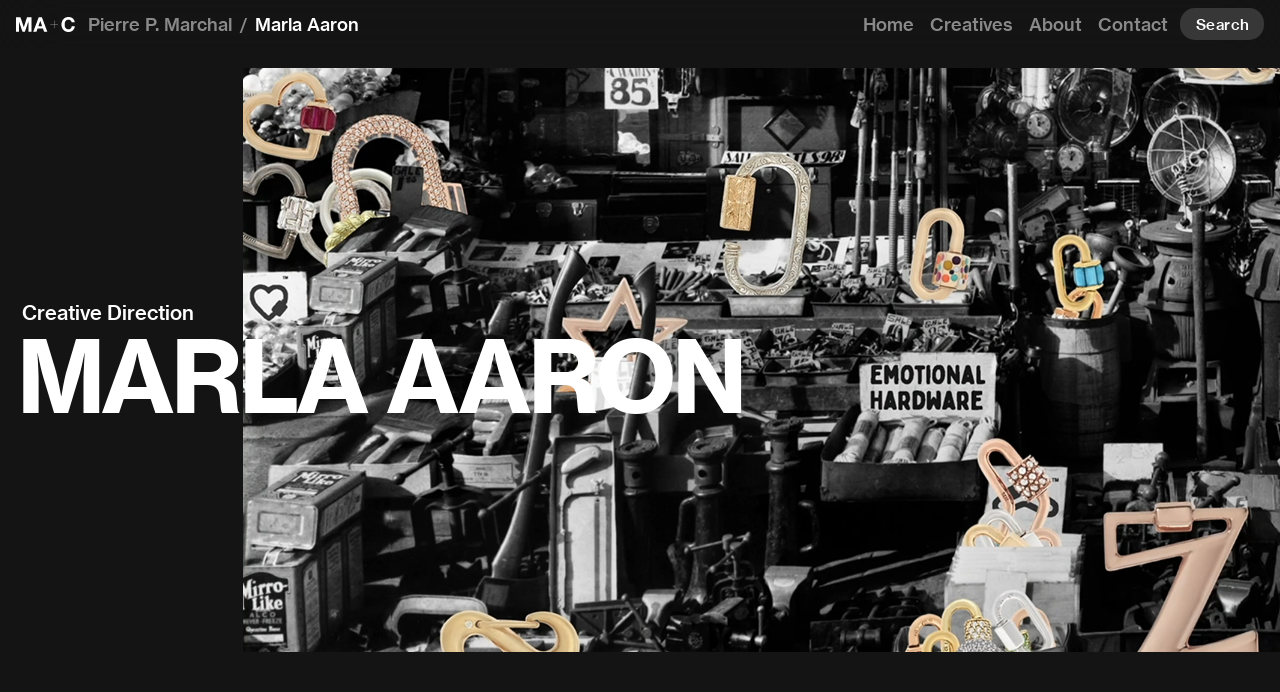

--- FILE ---
content_type: text/html; charset=utf-8
request_url: https://creative.maworldgroup.com/project/marla-aaron/
body_size: 28640
content:
<!doctype html>
<html data-n-head-ssr lang="en" data-n-head="%7B%22lang%22:%7B%22ssr%22:%22en%22%7D%7D">
  <head >
    <title>MA+Creative</title><meta data-n-head="ssr" charset="utf-8"><meta data-n-head="ssr" name="viewport" content="width=device-width, initial-scale=1, maximum-scale=1"><meta data-n-head="ssr" data-hid="description" name="description" content=""><link data-n-head="ssr" rel="icon" type="image/x-icon" href="/favicon.ico"><link rel="preload" href="/_nuxt/205bac3.js" as="script"><link rel="preload" href="/_nuxt/ffb58ea.js" as="script"><link rel="preload" href="/_nuxt/1ce15f8.js" as="script"><link rel="preload" href="/_nuxt/52260b9.js" as="script"><link rel="preload" href="/_nuxt/fonts/NHaasGroteskTXPro-55Rg.c52d1ac.woff2" as="font" type="font/woff2" crossorigin><link rel="preload" href="/_nuxt/fonts/NHaasGroteskTXPro-55Rg.33a51cb.woff" as="font" type="font/woff" crossorigin><link rel="preload" href="/_nuxt/fonts/NHaasGroteskTXPro-65Md.1f1096f.woff2" as="font" type="font/woff2" crossorigin><link rel="preload" href="/_nuxt/fonts/NHaasGroteskTXPro-65Md.b732305.woff" as="font" type="font/woff" crossorigin><link rel="preload" href="/_nuxt/fonts/NHaasGroteskTXPro-75Bd.6f80a8c.woff2" as="font" type="font/woff2" crossorigin><link rel="preload" href="/_nuxt/fonts/NHaasGroteskTXPro-75Bd.95bd015.woff" as="font" type="font/woff" crossorigin><link rel="preload" href="/_nuxt/fonts/feather.3fa166a.woff" as="font" type="font/woff" crossorigin><link rel="preload" href="/_nuxt/963b137.js" as="script"><link rel="preload" href="/_nuxt/97739cd.js" as="script"><style data-vue-ssr-id="526e4d60:0 d5d4e910:0 0e2d840f:0 3ae73d72:0 165e1712:0 51467e22:0 933788da:0 65db1a41:0 5f725c28:0 04358e16:0 148c70d6:0 030304b7:0 df9d08a8:0 43185af7:0 5838c9bb:0 01ad1386:0 18143b5b:0 6a26c2ca:0 650e2def:0">@font-face{font-family:"Neue Haas Grotesk Text Pro";src:url(/_nuxt/fonts/NHaasGroteskTXPro-55Rg.c52d1ac.woff2) format("woff2"),url(/_nuxt/fonts/NHaasGroteskTXPro-55Rg.33a51cb.woff) format("woff");font-weight:400;font-style:normal}@font-face{font-family:"Neue Haas Grotesk Text Pro";src:url(/_nuxt/fonts/NHaasGroteskTXPro-65Md.1f1096f.woff2) format("woff2"),url(/_nuxt/fonts/NHaasGroteskTXPro-65Md.b732305.woff) format("woff");font-weight:500;font-style:normal}@font-face{font-family:"Neue Haas Grotesk Text Pro";src:url(/_nuxt/fonts/NHaasGroteskTXPro-75Bd.6f80a8c.woff2) format("woff2"),url(/_nuxt/fonts/NHaasGroteskTXPro-75Bd.95bd015.woff) format("woff");font-weight:700;font-style:normal}
@font-face{font-family:"feather";src:url(/_nuxt/fonts/feather.ba142c9.eot);src:url(/_nuxt/fonts/feather.ba142c9.eot#iefix) format("embedded-opentype"),url(/_nuxt/fonts/feather.3fa166a.woff) format("woff"),url(/_nuxt/fonts/feather.aaacbae.ttf) format("truetype"),url(/_nuxt/68000ec2e5401dd81479b093e83daf58.svg#feather) format("svg")}.fe{font-family:"feather"!important;speak:none;font-style:normal;font-weight:400;font-feature-settings:normal;font-variant:normal;text-transform:none;line-height:1;-webkit-font-smoothing:antialiased;-moz-osx-font-smoothing:grayscale}.icon-alert-octagon:before{content:"\e81b"}.icon-alert-circle:before{content:"\e81c"}.icon-activity:before{content:"\e81d"}.icon-alert-triangle:before{content:"\e81e"}.icon-align-center:before{content:"\e81f"}.icon-airplay:before{content:"\e820"}.icon-align-justify:before{content:"\e821"}.icon-align-left:before{content:"\e822"}.icon-align-right:before{content:"\e823"}.icon-arrow-down-left:before{content:"\e824"}.icon-arrow-down-right:before{content:"\e825"}.icon-anchor:before{content:"\e826"}.icon-aperture:before{content:"\e827"}.icon-arrow-left:before{content:"\e828"}.icon-arrow-right:before{content:"\e829"}.icon-arrow-down:before{content:"\e82a"}.icon-arrow-up-left:before{content:"\e82b"}.icon-arrow-up-right:before{content:"\e82c"}.icon-arrow-up:before{content:"\e82d"}.icon-award:before{content:"\e82e"}.icon-bar-chart:before{content:"\e82f"}.icon-at-sign:before{content:"\e830"}.icon-bar-chart-2:before{content:"\e831"}.icon-battery-charging:before{content:"\e832"}.icon-bell-off:before{content:"\e833"}.icon-battery:before{content:"\e834"}.icon-bluetooth:before{content:"\e835"}.icon-bell:before{content:"\e836"}.icon-book:before{content:"\e837"}.icon-briefcase:before{content:"\e838"}.icon-camera-off:before{content:"\e839"}.icon-calendar:before{content:"\e83a"}.icon-bookmark:before{content:"\e83b"}.icon-box:before{content:"\e83c"}.icon-camera:before{content:"\e83d"}.icon-check-circle:before{content:"\e83e"}.icon-check:before{content:"\e83f"}.icon-check-square:before{content:"\e840"}.icon-cast:before{content:"\e841"}.icon-chevron-down:before{content:"\e842"}.icon-chevron-left:before{content:"\e843"}.icon-chevron-right:before{content:"\e844"}.icon-chevron-up:before{content:"\e845"}.icon-chevrons-down:before{content:"\e846"}.icon-chevrons-right:before{content:"\e847"}.icon-chevrons-up:before{content:"\e848"}.icon-chevrons-left:before{content:"\e849"}.icon-circle:before{content:"\e84a"}.icon-clipboard:before{content:"\e84b"}.icon-chrome:before{content:"\e84c"}.icon-clock:before{content:"\e84d"}.icon-cloud-lightning:before{content:"\e84e"}.icon-cloud-drizzle:before{content:"\e84f"}.icon-cloud-rain:before{content:"\e850"}.icon-cloud-off:before{content:"\e851"}.icon-codepen:before{content:"\e852"}.icon-cloud-snow:before{content:"\e853"}.icon-compass:before{content:"\e854"}.icon-copy:before{content:"\e855"}.icon-corner-down-right:before{content:"\e856"}.icon-corner-down-left:before{content:"\e857"}.icon-corner-left-down:before{content:"\e858"}.icon-corner-left-up:before{content:"\e859"}.icon-corner-up-left:before{content:"\e85a"}.icon-corner-up-right:before{content:"\e85b"}.icon-corner-right-down:before{content:"\e85c"}.icon-corner-right-up:before{content:"\e85d"}.icon-cpu:before{content:"\e85e"}.icon-credit-card:before{content:"\e85f"}.icon-crosshair:before{content:"\e860"}.icon-disc:before{content:"\e861"}.icon-delete:before{content:"\e862"}.icon-download-cloud:before{content:"\e863"}.icon-download:before{content:"\e864"}.icon-droplet:before{content:"\e865"}.icon-edit-2:before{content:"\e866"}.icon-edit:before{content:"\e867"}.icon-edit-1:before{content:"\e868"}.icon-external-link:before{content:"\e869"}.icon-eye:before{content:"\e86a"}.icon-feather:before{content:"\e86b"}.icon-facebook:before{content:"\e86c"}.icon-file-minus:before{content:"\e86d"}.icon-eye-off:before{content:"\e86e"}.icon-fast-forward:before{content:"\e86f"}.icon-file-text:before{content:"\e870"}.icon-film:before{content:"\e871"}.icon-file:before{content:"\e872"}.icon-file-plus:before{content:"\e873"}.icon-folder:before{content:"\e874"}.icon-filter:before{content:"\e875"}.icon-flag:before{content:"\e876"}.icon-globe:before{content:"\e877"}.icon-grid:before{content:"\e878"}.icon-heart:before{content:"\e879"}.icon-home:before{content:"\e87a"}.icon-github:before{content:"\e87b"}.icon-image:before{content:"\e87c"}.icon-inbox:before{content:"\e87d"}.icon-layers:before{content:"\e87e"}.icon-info:before{content:"\e87f"}.icon-instagram:before{content:"\e880"}.icon-layout:before{content:"\e881"}.icon-link-2:before{content:"\e882"}.icon-life-buoy:before{content:"\e883"}.icon-link:before{content:"\e884"}.icon-log-in:before{content:"\e885"}.icon-list:before{content:"\e886"}.icon-lock:before{content:"\e887"}.icon-log-out:before{content:"\e888"}.icon-loader:before{content:"\e889"}.icon-mail:before{content:"\e88a"}.icon-maximize-2:before{content:"\e88b"}.icon-map:before{content:"\e88c"}.icon-map-pin:before{content:"\e88e"}.icon-menu:before{content:"\e88f"}.icon-message-circle:before{content:"\e890"}.icon-message-square:before{content:"\e891"}.icon-minimize-2:before{content:"\e892"}.icon-mic-off:before{content:"\e893"}.icon-minus-circle:before{content:"\e894"}.icon-mic:before{content:"\e895"}.icon-minus-square:before{content:"\e896"}.icon-minus:before{content:"\e897"}.icon-moon:before{content:"\e898"}.icon-monitor:before{content:"\e899"}.icon-more-vertical:before{content:"\e89a"}.icon-more-horizontal:before{content:"\e89b"}.icon-move:before{content:"\e89c"}.icon-music:before{content:"\e89d"}.icon-navigation-2:before{content:"\e89e"}.icon-navigation:before{content:"\e89f"}.icon-octagon:before{content:"\e8a0"}.icon-package:before{content:"\e8a1"}.icon-pause-circle:before{content:"\e8a2"}.icon-pause:before{content:"\e8a3"}.icon-percent:before{content:"\e8a4"}.icon-phone-call:before{content:"\e8a5"}.icon-phone-forwarded:before{content:"\e8a6"}.icon-phone-missed:before{content:"\e8a7"}.icon-phone-off:before{content:"\e8a8"}.icon-phone-incoming:before{content:"\e8a9"}.icon-phone:before{content:"\e8aa"}.icon-phone-outgoing:before{content:"\e8ab"}.icon-pie-chart:before{content:"\e8ac"}.icon-play-circle:before{content:"\e8ad"}.icon-play:before{content:"\e8ae"}.icon-plus-square:before{content:"\e8af"}.icon-plus-circle:before{content:"\e8b0"}.icon-plus:before{content:"\e8b1"}.icon-pocket:before{content:"\e8b2"}.icon-printer:before{content:"\e8b3"}.icon-power:before{content:"\e8b4"}.icon-radio:before{content:"\e8b5"}.icon-repeat:before{content:"\e8b6"}.icon-refresh-ccw:before{content:"\e8b7"}.icon-rewind:before{content:"\e8b8"}.icon-rotate-ccw:before{content:"\e8b9"}.icon-refresh-cw:before{content:"\e8ba"}.icon-rotate-cw:before{content:"\e8bb"}.icon-save:before{content:"\e8bc"}.icon-search:before{content:"\e8bd"}.icon-server:before{content:"\e8be"}.icon-scissors:before{content:"\e8bf"}.icon-share-2:before{content:"\e8c0"}.icon-share:before{content:"\e8c1"}.icon-shield:before{content:"\e8c2"}.icon-settings:before{content:"\e8c3"}.icon-skip-back:before{content:"\e8c4"}.icon-shuffle:before{content:"\e8c5"}.icon-sidebar:before{content:"\e8c6"}.icon-skip-forward:before{content:"\e8c7"}.icon-slack:before{content:"\e8c8"}.icon-slash:before{content:"\e8c9"}.icon-smartphone:before{content:"\e8ca"}.icon-square:before{content:"\e8cb"}.icon-speaker:before{content:"\e8cc"}.icon-star:before{content:"\e8cd"}.icon-stop-circle:before{content:"\e8ce"}.icon-sun:before{content:"\e8cf"}.icon-sunrise:before{content:"\e8d0"}.icon-tablet:before{content:"\e8d1"}.icon-tag:before{content:"\e8d2"}.icon-sunset:before{content:"\e8d3"}.icon-target:before{content:"\e8d4"}.icon-thermometer:before{content:"\e8d5"}.icon-thumbs-up:before{content:"\e8d6"}.icon-thumbs-down:before{content:"\e8d7"}.icon-toggle-left:before{content:"\e8d8"}.icon-toggle-right:before{content:"\e8d9"}.icon-trash-2:before{content:"\e8da"}.icon-trash:before{content:"\e8db"}.icon-trending-up:before{content:"\e8dc"}.icon-trending-down:before{content:"\e8dd"}.icon-triangle:before{content:"\e8de"}.icon-type:before{content:"\e8df"}.icon-twitter:before{content:"\e8e0"}.icon-upload:before{content:"\e8e1"}.icon-umbrella:before{content:"\e8e2"}.icon-upload-cloud:before{content:"\e8e3"}.icon-unlock:before{content:"\e8e4"}.icon-user-check:before{content:"\e8e5"}.icon-user-minus:before{content:"\e8e6"}.icon-user-plus:before{content:"\e8e7"}.icon-user-x:before{content:"\e8e8"}.icon-user:before{content:"\e8e9"}.icon-users:before{content:"\e8ea"}.icon-video-off:before{content:"\e8eb"}.icon-video:before{content:"\e8ec"}.icon-voicemail:before{content:"\e8ed"}.icon-volume-x:before{content:"\e8ee"}.icon-volume-2:before{content:"\e8ef"}.icon-volume-1:before{content:"\e8f0"}.icon-volume:before{content:"\e8f1"}.icon-watch:before{content:"\e8f2"}.icon-wifi:before{content:"\e8f3"}.icon-x-square:before{content:"\e8f4"}.icon-wind:before{content:"\e8f5"}.icon-x:before{content:"\e8f6"}.icon-x-circle:before{content:"\e8f7"}.icon-zap:before{content:"\e8f8"}.icon-zoom-in:before{content:"\e8f9"}.icon-zoom-out:before{content:"\e8fa"}.icon-command:before{content:"\e8fb"}.icon-cloud:before{content:"\e8fc"}.icon-hash:before{content:"\e8fd"}.icon-headphones:before{content:"\e8fe"}.icon-underline:before{content:"\e8ff"}.icon-italic:before{content:"\e900"}.icon-bold:before{content:"\e901"}.icon-crop:before{content:"\e902"}.icon-help-circle:before{content:"\e903"}.icon-paperclip:before{content:"\e904"}.icon-shopping-cart:before{content:"\e905"}.icon-tv:before{content:"\e906"}.icon-wifi-off:before{content:"\e907"}.icon-minimize:before{content:"\e88d"}.icon-maximize:before{content:"\e908"}.icon-gitlab:before{content:"\e909"}.icon-sliders:before{content:"\e90a"}.icon-star-on:before{content:"\e90b"}.icon-heart-on:before{content:"\e90c"}.icon-archive:before{content:"\e90d"}.icon-arrow-down-circle:before{content:"\e90e"}.icon-arrow-up-circle:before{content:"\e90f"}.icon-arrow-left-circle:before{content:"\e910"}.icon-arrow-right-circle:before{content:"\e911"}.icon-bar-chart-line-:before{content:"\e912"}.icon-bar-chart-line:before{content:"\e913"}.icon-book-open:before{content:"\e914"}.icon-code:before{content:"\e915"}.icon-database:before{content:"\e916"}.icon-dollar-sign:before{content:"\e917"}.icon-folder-plus:before{content:"\e918"}.icon-gift:before{content:"\e919"}.icon-folder-minus:before{content:"\e91a"}.icon-git-commit:before{content:"\e91b"}.icon-git-branch:before{content:"\e91c"}.icon-git-pull-request:before{content:"\e91d"}.icon-git-merge:before{content:"\e91e"}.icon-linkedin:before{content:"\e91f"}.icon-hard-drive:before{content:"\e920"}.icon-more-vertical-:before{content:"\e921"}.icon-more-horizontal-:before{content:"\e922"}.icon-rss:before{content:"\e923"}.icon-send:before{content:"\e924"}.icon-shield-off:before{content:"\e925"}.icon-shopping-bag:before{content:"\e926"}.icon-terminal:before{content:"\e927"}.icon-truck:before{content:"\e928"}.icon-zap-off:before{content:"\e929"}.icon-youtube:before{content:"\e92a"}
blockquote,body,dd,dl,dt,fieldset,figure,h1,h2,h3,h4,h5,h6,hr,html,iframe,legend,li,ol,p,pre,textarea,ul{margin:0;padding:0}h1,h2,h3,h4,h5,h6{font-size:100%;font-weight:500}a{text-decoration:none}a,a:active,a:focus,a:hover,a:visited{color:inherit}ul{list-style:none}button,input,select,textarea{margin:0}button{border:none;padding:0;width:auto;overflow:visible;background:transparent;color:inherit;font:inherit;line-height:normal;-webkit-appearance:none;-moz-appearance:none;appearance:none;text-align:inherit;outline:none;-webkit-font-smoothing:inherit;-moz-osx-font-smoothing:inherit}button::-moz-focus-inner{border:0;padding:0}*,:after,:before,html{box-sizing:border-box}*,:after,:before{-webkit-font-smoothing:antialiased;-moz-osx-font-smoothing:grayscale}img,video{height:auto;max-width:100%;display:block}svg{display:inline-block}iframe{border:0}table{border-collapse:collapse;border-spacing:0}td,th{padding:0}td:not([align]),th:not([align]){text-align:left}body{margin:0;font-family:"Neue Haas Grotesk Text Pro",sans-serif;font-size:1rem;font-weight:500;line-height:1.4;color:#fff;background-color:#141414;-webkit-text-size-adjust:100%;-webkit-tap-highlight-color:rgba(0,0,0,0)}:root{--white:#fff;--black:#000;--success:#28a745;--info:#0075ff;--warning:#ffc107;--danger:#eb5757;--font-sans-serif:"Neue Haas Grotesk Text Pro",sans-serif;--font-monospace:Menlo,Monaco,"Courier New",monospace;--grid-columns:12}.container{padding-right:1.375rem;padding-left:1.375rem}.container,.container-fluid{width:100%;margin-right:auto;margin-left:auto}.container-fluid{padding-right:0;padding-left:0}.row{--gutter-x:1.375rem;--gutter-y:0;display:flex;flex-wrap:wrap;margin-right:-.6875rem;margin-left:-.6875rem}.row>*{flex-shrink:0;width:100%;max-width:100%;padding-right:.6875rem;padding-left:.6875rem}.row.no-gutters{margin-right:0;margin-left:0}.row.no-gutters>*{padding-right:0;padding-left:0}.col{flex:1 0 0%;min-width:0}.row-cols-auto>*{flex:0 0 auto;width:auto}.row-cols-1>*{flex:0 0 auto;width:100%}.row-cols-2>*{flex:0 0 auto;width:50%}.row-cols-3>*{flex:0 0 auto;width:33.33333%}.row-cols-4>*{flex:0 0 auto;width:25%}.row-cols-5>*{flex:0 0 auto;width:20%}.row-cols-6>*{flex:0 0 auto;width:16.66667%}.col-auto{flex:0 0 auto;width:auto}.col-1{flex:0 0 auto;width:8.33333%}.col-2{flex:0 0 auto;width:16.66667%}.col-3{flex:0 0 auto;width:25%}.col-4{flex:0 0 auto;width:33.33333%}.col-5{flex:0 0 auto;width:41.66667%}.col-6{flex:0 0 auto;width:50%}.col-7{flex:0 0 auto;width:58.33333%}.col-8{flex:0 0 auto;width:66.66667%}.col-9{flex:0 0 auto;width:75%}.col-10{flex:0 0 auto;width:83.33333%}.col-11{flex:0 0 auto;width:91.66667%}.col-12{flex:0 0 auto;width:100%}.offset-1{margin-left:8.33333%}.offset-2{margin-left:16.66667%}.offset-3{margin-left:25%}.offset-4{margin-left:33.33333%}.offset-5{margin-left:41.66667%}.offset-6{margin-left:50%}.offset-7{margin-left:58.33333%}.offset-8{margin-left:66.66667%}.offset-9{margin-left:75%}.offset-10{margin-left:83.33333%}.offset-11{margin-left:91.66667%}.g-0,.gx-0{--gutter-x:0}.g-0,.gy-0{--gutter-y:0}.g-0\.5,.gx-0\.5{--gutter-x:.5rem}.g-0\.5,.gy-0\.5{--gutter-y:.5rem}.g-1,.gx-1{--gutter-x:1rem}.g-1,.gy-1{--gutter-y:1rem}.g-1\.5,.gx-1\.5{--gutter-x:1.5rem}.g-1\.5,.gy-1\.5{--gutter-y:1.5rem}.g-2,.gx-2{--gutter-x:2rem}.g-2,.gy-2{--gutter-y:2rem}.g-2\.5,.gx-2\.5{--gutter-x:2.5rem}.g-2\.5,.gy-2\.5{--gutter-y:2.5rem}.g-3,.gx-3{--gutter-x:3rem}.g-3,.gy-3{--gutter-y:3rem}.g-3\.5,.gx-3\.5{--gutter-x:3.5rem}.g-3\.5,.gy-3\.5{--gutter-y:3.5rem}.g-4,.gx-4{--gutter-x:4rem}.g-4,.gy-4{--gutter-y:4rem}.g-4\.5,.gx-4\.5{--gutter-x:4.5rem}.g-4\.5,.gy-4\.5{--gutter-y:4.5rem}.g-5,.gx-5{--gutter-x:5rem}.g-5,.gy-5{--gutter-y:5rem}.g-5\.5,.gx-5\.5{--gutter-x:5.5rem}.g-5\.5,.gy-5\.5{--gutter-y:5.5rem}.g-6,.gx-6{--gutter-x:6rem}.g-6,.gy-6{--gutter-y:6rem}.g-6\.5,.gx-6\.5{--gutter-x:6.5rem}.g-6\.5,.gy-6\.5{--gutter-y:6.5rem}.g-7,.gx-7{--gutter-x:7rem}.g-7,.gy-7{--gutter-y:7rem}.g-7\.5,.gx-7\.5{--gutter-x:7.5rem}.g-7\.5,.gy-7\.5{--gutter-y:7.5rem}.g-8,.gx-8{--gutter-x:8rem}.g-8,.gy-8{--gutter-y:8rem}.g-8\.5,.gx-8\.5{--gutter-x:8.5rem}.g-8\.5,.gy-8\.5{--gutter-y:8.5rem}.g-9,.gx-9{--gutter-x:9rem}.g-9,.gy-9{--gutter-y:9rem}.g-9\.5,.gx-9\.5{--gutter-x:9.5rem}.g-9\.5,.gy-9\.5{--gutter-y:9.5rem}.g-10,.gx-10{--gutter-x:10rem}.g-10,.gy-10{--gutter-y:10rem}.g-10\.5,.gx-10\.5{--gutter-x:10.5rem}.g-10\.5,.gy-10\.5{--gutter-y:10.5rem}.g-11,.gx-11{--gutter-x:11rem}.g-11,.gy-11{--gutter-y:11rem}.g-11\.5,.gx-11\.5{--gutter-x:11.5rem}.g-11\.5,.gy-11\.5{--gutter-y:11.5rem}.g-12,.gx-12{--gutter-x:12rem}.g-12,.gy-12{--gutter-y:12rem}.g-12\.5,.gx-12\.5{--gutter-x:12.5rem}.g-12\.5,.gy-12\.5{--gutter-y:12.5rem}@media (min-width:720px){.col-sm{flex:1 0 0%;min-width:0}.row-cols-sm-auto>*{flex:0 0 auto;width:auto}.row-cols-sm-1>*{flex:0 0 auto;width:100%}.row-cols-sm-2>*{flex:0 0 auto;width:50%}.row-cols-sm-3>*{flex:0 0 auto;width:33.33333%}.row-cols-sm-4>*{flex:0 0 auto;width:25%}.row-cols-sm-5>*{flex:0 0 auto;width:20%}.row-cols-sm-6>*{flex:0 0 auto;width:16.66667%}.col-sm-auto{flex:0 0 auto;width:auto}.col-sm-1{flex:0 0 auto;width:8.33333%}.col-sm-2{flex:0 0 auto;width:16.66667%}.col-sm-3{flex:0 0 auto;width:25%}.col-sm-4{flex:0 0 auto;width:33.33333%}.col-sm-5{flex:0 0 auto;width:41.66667%}.col-sm-6{flex:0 0 auto;width:50%}.col-sm-7{flex:0 0 auto;width:58.33333%}.col-sm-8{flex:0 0 auto;width:66.66667%}.col-sm-9{flex:0 0 auto;width:75%}.col-sm-10{flex:0 0 auto;width:83.33333%}.col-sm-11{flex:0 0 auto;width:91.66667%}.col-sm-12{flex:0 0 auto;width:100%}.offset-sm-0{margin-left:0}.offset-sm-1{margin-left:8.33333%}.offset-sm-2{margin-left:16.66667%}.offset-sm-3{margin-left:25%}.offset-sm-4{margin-left:33.33333%}.offset-sm-5{margin-left:41.66667%}.offset-sm-6{margin-left:50%}.offset-sm-7{margin-left:58.33333%}.offset-sm-8{margin-left:66.66667%}.offset-sm-9{margin-left:75%}.offset-sm-10{margin-left:83.33333%}.offset-sm-11{margin-left:91.66667%}.g-sm-0,.gx-sm-0{--gutter-x:0}.g-sm-0,.gy-sm-0{--gutter-y:0}.g-sm-0\.5,.gx-sm-0\.5{--gutter-x:.5rem}.g-sm-0\.5,.gy-sm-0\.5{--gutter-y:.5rem}.g-sm-1,.gx-sm-1{--gutter-x:1rem}.g-sm-1,.gy-sm-1{--gutter-y:1rem}.g-sm-1\.5,.gx-sm-1\.5{--gutter-x:1.5rem}.g-sm-1\.5,.gy-sm-1\.5{--gutter-y:1.5rem}.g-sm-2,.gx-sm-2{--gutter-x:2rem}.g-sm-2,.gy-sm-2{--gutter-y:2rem}.g-sm-2\.5,.gx-sm-2\.5{--gutter-x:2.5rem}.g-sm-2\.5,.gy-sm-2\.5{--gutter-y:2.5rem}.g-sm-3,.gx-sm-3{--gutter-x:3rem}.g-sm-3,.gy-sm-3{--gutter-y:3rem}.g-sm-3\.5,.gx-sm-3\.5{--gutter-x:3.5rem}.g-sm-3\.5,.gy-sm-3\.5{--gutter-y:3.5rem}.g-sm-4,.gx-sm-4{--gutter-x:4rem}.g-sm-4,.gy-sm-4{--gutter-y:4rem}.g-sm-4\.5,.gx-sm-4\.5{--gutter-x:4.5rem}.g-sm-4\.5,.gy-sm-4\.5{--gutter-y:4.5rem}.g-sm-5,.gx-sm-5{--gutter-x:5rem}.g-sm-5,.gy-sm-5{--gutter-y:5rem}.g-sm-5\.5,.gx-sm-5\.5{--gutter-x:5.5rem}.g-sm-5\.5,.gy-sm-5\.5{--gutter-y:5.5rem}.g-sm-6,.gx-sm-6{--gutter-x:6rem}.g-sm-6,.gy-sm-6{--gutter-y:6rem}.g-sm-6\.5,.gx-sm-6\.5{--gutter-x:6.5rem}.g-sm-6\.5,.gy-sm-6\.5{--gutter-y:6.5rem}.g-sm-7,.gx-sm-7{--gutter-x:7rem}.g-sm-7,.gy-sm-7{--gutter-y:7rem}.g-sm-7\.5,.gx-sm-7\.5{--gutter-x:7.5rem}.g-sm-7\.5,.gy-sm-7\.5{--gutter-y:7.5rem}.g-sm-8,.gx-sm-8{--gutter-x:8rem}.g-sm-8,.gy-sm-8{--gutter-y:8rem}.g-sm-8\.5,.gx-sm-8\.5{--gutter-x:8.5rem}.g-sm-8\.5,.gy-sm-8\.5{--gutter-y:8.5rem}.g-sm-9,.gx-sm-9{--gutter-x:9rem}.g-sm-9,.gy-sm-9{--gutter-y:9rem}.g-sm-9\.5,.gx-sm-9\.5{--gutter-x:9.5rem}.g-sm-9\.5,.gy-sm-9\.5{--gutter-y:9.5rem}.g-sm-10,.gx-sm-10{--gutter-x:10rem}.g-sm-10,.gy-sm-10{--gutter-y:10rem}.g-sm-10\.5,.gx-sm-10\.5{--gutter-x:10.5rem}.g-sm-10\.5,.gy-sm-10\.5{--gutter-y:10.5rem}.g-sm-11,.gx-sm-11{--gutter-x:11rem}.g-sm-11,.gy-sm-11{--gutter-y:11rem}.g-sm-11\.5,.gx-sm-11\.5{--gutter-x:11.5rem}.g-sm-11\.5,.gy-sm-11\.5{--gutter-y:11.5rem}.g-sm-12,.gx-sm-12{--gutter-x:12rem}.g-sm-12,.gy-sm-12{--gutter-y:12rem}.g-sm-12\.5,.gx-sm-12\.5{--gutter-x:12.5rem}.g-sm-12\.5,.gy-sm-12\.5{--gutter-y:12.5rem}}@media (min-width:960px){.col-md{flex:1 0 0%;min-width:0}.row-cols-md-auto>*{flex:0 0 auto;width:auto}.row-cols-md-1>*{flex:0 0 auto;width:100%}.row-cols-md-2>*{flex:0 0 auto;width:50%}.row-cols-md-3>*{flex:0 0 auto;width:33.33333%}.row-cols-md-4>*{flex:0 0 auto;width:25%}.row-cols-md-5>*{flex:0 0 auto;width:20%}.row-cols-md-6>*{flex:0 0 auto;width:16.66667%}.col-md-auto{flex:0 0 auto;width:auto}.col-md-1{flex:0 0 auto;width:8.33333%}.col-md-2{flex:0 0 auto;width:16.66667%}.col-md-3{flex:0 0 auto;width:25%}.col-md-4{flex:0 0 auto;width:33.33333%}.col-md-5{flex:0 0 auto;width:41.66667%}.col-md-6{flex:0 0 auto;width:50%}.col-md-7{flex:0 0 auto;width:58.33333%}.col-md-8{flex:0 0 auto;width:66.66667%}.col-md-9{flex:0 0 auto;width:75%}.col-md-10{flex:0 0 auto;width:83.33333%}.col-md-11{flex:0 0 auto;width:91.66667%}.col-md-12{flex:0 0 auto;width:100%}.offset-md-0{margin-left:0}.offset-md-1{margin-left:8.33333%}.offset-md-2{margin-left:16.66667%}.offset-md-3{margin-left:25%}.offset-md-4{margin-left:33.33333%}.offset-md-5{margin-left:41.66667%}.offset-md-6{margin-left:50%}.offset-md-7{margin-left:58.33333%}.offset-md-8{margin-left:66.66667%}.offset-md-9{margin-left:75%}.offset-md-10{margin-left:83.33333%}.offset-md-11{margin-left:91.66667%}.g-md-0,.gx-md-0{--gutter-x:0}.g-md-0,.gy-md-0{--gutter-y:0}.g-md-0\.5,.gx-md-0\.5{--gutter-x:.5rem}.g-md-0\.5,.gy-md-0\.5{--gutter-y:.5rem}.g-md-1,.gx-md-1{--gutter-x:1rem}.g-md-1,.gy-md-1{--gutter-y:1rem}.g-md-1\.5,.gx-md-1\.5{--gutter-x:1.5rem}.g-md-1\.5,.gy-md-1\.5{--gutter-y:1.5rem}.g-md-2,.gx-md-2{--gutter-x:2rem}.g-md-2,.gy-md-2{--gutter-y:2rem}.g-md-2\.5,.gx-md-2\.5{--gutter-x:2.5rem}.g-md-2\.5,.gy-md-2\.5{--gutter-y:2.5rem}.g-md-3,.gx-md-3{--gutter-x:3rem}.g-md-3,.gy-md-3{--gutter-y:3rem}.g-md-3\.5,.gx-md-3\.5{--gutter-x:3.5rem}.g-md-3\.5,.gy-md-3\.5{--gutter-y:3.5rem}.g-md-4,.gx-md-4{--gutter-x:4rem}.g-md-4,.gy-md-4{--gutter-y:4rem}.g-md-4\.5,.gx-md-4\.5{--gutter-x:4.5rem}.g-md-4\.5,.gy-md-4\.5{--gutter-y:4.5rem}.g-md-5,.gx-md-5{--gutter-x:5rem}.g-md-5,.gy-md-5{--gutter-y:5rem}.g-md-5\.5,.gx-md-5\.5{--gutter-x:5.5rem}.g-md-5\.5,.gy-md-5\.5{--gutter-y:5.5rem}.g-md-6,.gx-md-6{--gutter-x:6rem}.g-md-6,.gy-md-6{--gutter-y:6rem}.g-md-6\.5,.gx-md-6\.5{--gutter-x:6.5rem}.g-md-6\.5,.gy-md-6\.5{--gutter-y:6.5rem}.g-md-7,.gx-md-7{--gutter-x:7rem}.g-md-7,.gy-md-7{--gutter-y:7rem}.g-md-7\.5,.gx-md-7\.5{--gutter-x:7.5rem}.g-md-7\.5,.gy-md-7\.5{--gutter-y:7.5rem}.g-md-8,.gx-md-8{--gutter-x:8rem}.g-md-8,.gy-md-8{--gutter-y:8rem}.g-md-8\.5,.gx-md-8\.5{--gutter-x:8.5rem}.g-md-8\.5,.gy-md-8\.5{--gutter-y:8.5rem}.g-md-9,.gx-md-9{--gutter-x:9rem}.g-md-9,.gy-md-9{--gutter-y:9rem}.g-md-9\.5,.gx-md-9\.5{--gutter-x:9.5rem}.g-md-9\.5,.gy-md-9\.5{--gutter-y:9.5rem}.g-md-10,.gx-md-10{--gutter-x:10rem}.g-md-10,.gy-md-10{--gutter-y:10rem}.g-md-10\.5,.gx-md-10\.5{--gutter-x:10.5rem}.g-md-10\.5,.gy-md-10\.5{--gutter-y:10.5rem}.g-md-11,.gx-md-11{--gutter-x:11rem}.g-md-11,.gy-md-11{--gutter-y:11rem}.g-md-11\.5,.gx-md-11\.5{--gutter-x:11.5rem}.g-md-11\.5,.gy-md-11\.5{--gutter-y:11.5rem}.g-md-12,.gx-md-12{--gutter-x:12rem}.g-md-12,.gy-md-12{--gutter-y:12rem}.g-md-12\.5,.gx-md-12\.5{--gutter-x:12.5rem}.g-md-12\.5,.gy-md-12\.5{--gutter-y:12.5rem}}@media (min-width:1280px){.col-lg{flex:1 0 0%;min-width:0}.row-cols-lg-auto>*{flex:0 0 auto;width:auto}.row-cols-lg-1>*{flex:0 0 auto;width:100%}.row-cols-lg-2>*{flex:0 0 auto;width:50%}.row-cols-lg-3>*{flex:0 0 auto;width:33.33333%}.row-cols-lg-4>*{flex:0 0 auto;width:25%}.row-cols-lg-5>*{flex:0 0 auto;width:20%}.row-cols-lg-6>*{flex:0 0 auto;width:16.66667%}.col-lg-auto{flex:0 0 auto;width:auto}.col-lg-1{flex:0 0 auto;width:8.33333%}.col-lg-2{flex:0 0 auto;width:16.66667%}.col-lg-3{flex:0 0 auto;width:25%}.col-lg-4{flex:0 0 auto;width:33.33333%}.col-lg-5{flex:0 0 auto;width:41.66667%}.col-lg-6{flex:0 0 auto;width:50%}.col-lg-7{flex:0 0 auto;width:58.33333%}.col-lg-8{flex:0 0 auto;width:66.66667%}.col-lg-9{flex:0 0 auto;width:75%}.col-lg-10{flex:0 0 auto;width:83.33333%}.col-lg-11{flex:0 0 auto;width:91.66667%}.col-lg-12{flex:0 0 auto;width:100%}.offset-lg-0{margin-left:0}.offset-lg-1{margin-left:8.33333%}.offset-lg-2{margin-left:16.66667%}.offset-lg-3{margin-left:25%}.offset-lg-4{margin-left:33.33333%}.offset-lg-5{margin-left:41.66667%}.offset-lg-6{margin-left:50%}.offset-lg-7{margin-left:58.33333%}.offset-lg-8{margin-left:66.66667%}.offset-lg-9{margin-left:75%}.offset-lg-10{margin-left:83.33333%}.offset-lg-11{margin-left:91.66667%}.g-lg-0,.gx-lg-0{--gutter-x:0}.g-lg-0,.gy-lg-0{--gutter-y:0}.g-lg-0\.5,.gx-lg-0\.5{--gutter-x:.5rem}.g-lg-0\.5,.gy-lg-0\.5{--gutter-y:.5rem}.g-lg-1,.gx-lg-1{--gutter-x:1rem}.g-lg-1,.gy-lg-1{--gutter-y:1rem}.g-lg-1\.5,.gx-lg-1\.5{--gutter-x:1.5rem}.g-lg-1\.5,.gy-lg-1\.5{--gutter-y:1.5rem}.g-lg-2,.gx-lg-2{--gutter-x:2rem}.g-lg-2,.gy-lg-2{--gutter-y:2rem}.g-lg-2\.5,.gx-lg-2\.5{--gutter-x:2.5rem}.g-lg-2\.5,.gy-lg-2\.5{--gutter-y:2.5rem}.g-lg-3,.gx-lg-3{--gutter-x:3rem}.g-lg-3,.gy-lg-3{--gutter-y:3rem}.g-lg-3\.5,.gx-lg-3\.5{--gutter-x:3.5rem}.g-lg-3\.5,.gy-lg-3\.5{--gutter-y:3.5rem}.g-lg-4,.gx-lg-4{--gutter-x:4rem}.g-lg-4,.gy-lg-4{--gutter-y:4rem}.g-lg-4\.5,.gx-lg-4\.5{--gutter-x:4.5rem}.g-lg-4\.5,.gy-lg-4\.5{--gutter-y:4.5rem}.g-lg-5,.gx-lg-5{--gutter-x:5rem}.g-lg-5,.gy-lg-5{--gutter-y:5rem}.g-lg-5\.5,.gx-lg-5\.5{--gutter-x:5.5rem}.g-lg-5\.5,.gy-lg-5\.5{--gutter-y:5.5rem}.g-lg-6,.gx-lg-6{--gutter-x:6rem}.g-lg-6,.gy-lg-6{--gutter-y:6rem}.g-lg-6\.5,.gx-lg-6\.5{--gutter-x:6.5rem}.g-lg-6\.5,.gy-lg-6\.5{--gutter-y:6.5rem}.g-lg-7,.gx-lg-7{--gutter-x:7rem}.g-lg-7,.gy-lg-7{--gutter-y:7rem}.g-lg-7\.5,.gx-lg-7\.5{--gutter-x:7.5rem}.g-lg-7\.5,.gy-lg-7\.5{--gutter-y:7.5rem}.g-lg-8,.gx-lg-8{--gutter-x:8rem}.g-lg-8,.gy-lg-8{--gutter-y:8rem}.g-lg-8\.5,.gx-lg-8\.5{--gutter-x:8.5rem}.g-lg-8\.5,.gy-lg-8\.5{--gutter-y:8.5rem}.g-lg-9,.gx-lg-9{--gutter-x:9rem}.g-lg-9,.gy-lg-9{--gutter-y:9rem}.g-lg-9\.5,.gx-lg-9\.5{--gutter-x:9.5rem}.g-lg-9\.5,.gy-lg-9\.5{--gutter-y:9.5rem}.g-lg-10,.gx-lg-10{--gutter-x:10rem}.g-lg-10,.gy-lg-10{--gutter-y:10rem}.g-lg-10\.5,.gx-lg-10\.5{--gutter-x:10.5rem}.g-lg-10\.5,.gy-lg-10\.5{--gutter-y:10.5rem}.g-lg-11,.gx-lg-11{--gutter-x:11rem}.g-lg-11,.gy-lg-11{--gutter-y:11rem}.g-lg-11\.5,.gx-lg-11\.5{--gutter-x:11.5rem}.g-lg-11\.5,.gy-lg-11\.5{--gutter-y:11.5rem}.g-lg-12,.gx-lg-12{--gutter-x:12rem}.g-lg-12,.gy-lg-12{--gutter-y:12rem}.g-lg-12\.5,.gx-lg-12\.5{--gutter-x:12.5rem}.g-lg-12\.5,.gy-lg-12\.5{--gutter-y:12.5rem}}@media (min-width:1680px){.col-xl{flex:1 0 0%;min-width:0}.row-cols-xl-auto>*{flex:0 0 auto;width:auto}.row-cols-xl-1>*{flex:0 0 auto;width:100%}.row-cols-xl-2>*{flex:0 0 auto;width:50%}.row-cols-xl-3>*{flex:0 0 auto;width:33.33333%}.row-cols-xl-4>*{flex:0 0 auto;width:25%}.row-cols-xl-5>*{flex:0 0 auto;width:20%}.row-cols-xl-6>*{flex:0 0 auto;width:16.66667%}.col-xl-auto{flex:0 0 auto;width:auto}.col-xl-1{flex:0 0 auto;width:8.33333%}.col-xl-2{flex:0 0 auto;width:16.66667%}.col-xl-3{flex:0 0 auto;width:25%}.col-xl-4{flex:0 0 auto;width:33.33333%}.col-xl-5{flex:0 0 auto;width:41.66667%}.col-xl-6{flex:0 0 auto;width:50%}.col-xl-7{flex:0 0 auto;width:58.33333%}.col-xl-8{flex:0 0 auto;width:66.66667%}.col-xl-9{flex:0 0 auto;width:75%}.col-xl-10{flex:0 0 auto;width:83.33333%}.col-xl-11{flex:0 0 auto;width:91.66667%}.col-xl-12{flex:0 0 auto;width:100%}.offset-xl-0{margin-left:0}.offset-xl-1{margin-left:8.33333%}.offset-xl-2{margin-left:16.66667%}.offset-xl-3{margin-left:25%}.offset-xl-4{margin-left:33.33333%}.offset-xl-5{margin-left:41.66667%}.offset-xl-6{margin-left:50%}.offset-xl-7{margin-left:58.33333%}.offset-xl-8{margin-left:66.66667%}.offset-xl-9{margin-left:75%}.offset-xl-10{margin-left:83.33333%}.offset-xl-11{margin-left:91.66667%}.g-xl-0,.gx-xl-0{--gutter-x:0}.g-xl-0,.gy-xl-0{--gutter-y:0}.g-xl-0\.5,.gx-xl-0\.5{--gutter-x:.5rem}.g-xl-0\.5,.gy-xl-0\.5{--gutter-y:.5rem}.g-xl-1,.gx-xl-1{--gutter-x:1rem}.g-xl-1,.gy-xl-1{--gutter-y:1rem}.g-xl-1\.5,.gx-xl-1\.5{--gutter-x:1.5rem}.g-xl-1\.5,.gy-xl-1\.5{--gutter-y:1.5rem}.g-xl-2,.gx-xl-2{--gutter-x:2rem}.g-xl-2,.gy-xl-2{--gutter-y:2rem}.g-xl-2\.5,.gx-xl-2\.5{--gutter-x:2.5rem}.g-xl-2\.5,.gy-xl-2\.5{--gutter-y:2.5rem}.g-xl-3,.gx-xl-3{--gutter-x:3rem}.g-xl-3,.gy-xl-3{--gutter-y:3rem}.g-xl-3\.5,.gx-xl-3\.5{--gutter-x:3.5rem}.g-xl-3\.5,.gy-xl-3\.5{--gutter-y:3.5rem}.g-xl-4,.gx-xl-4{--gutter-x:4rem}.g-xl-4,.gy-xl-4{--gutter-y:4rem}.g-xl-4\.5,.gx-xl-4\.5{--gutter-x:4.5rem}.g-xl-4\.5,.gy-xl-4\.5{--gutter-y:4.5rem}.g-xl-5,.gx-xl-5{--gutter-x:5rem}.g-xl-5,.gy-xl-5{--gutter-y:5rem}.g-xl-5\.5,.gx-xl-5\.5{--gutter-x:5.5rem}.g-xl-5\.5,.gy-xl-5\.5{--gutter-y:5.5rem}.g-xl-6,.gx-xl-6{--gutter-x:6rem}.g-xl-6,.gy-xl-6{--gutter-y:6rem}.g-xl-6\.5,.gx-xl-6\.5{--gutter-x:6.5rem}.g-xl-6\.5,.gy-xl-6\.5{--gutter-y:6.5rem}.g-xl-7,.gx-xl-7{--gutter-x:7rem}.g-xl-7,.gy-xl-7{--gutter-y:7rem}.g-xl-7\.5,.gx-xl-7\.5{--gutter-x:7.5rem}.g-xl-7\.5,.gy-xl-7\.5{--gutter-y:7.5rem}.g-xl-8,.gx-xl-8{--gutter-x:8rem}.g-xl-8,.gy-xl-8{--gutter-y:8rem}.g-xl-8\.5,.gx-xl-8\.5{--gutter-x:8.5rem}.g-xl-8\.5,.gy-xl-8\.5{--gutter-y:8.5rem}.g-xl-9,.gx-xl-9{--gutter-x:9rem}.g-xl-9,.gy-xl-9{--gutter-y:9rem}.g-xl-9\.5,.gx-xl-9\.5{--gutter-x:9.5rem}.g-xl-9\.5,.gy-xl-9\.5{--gutter-y:9.5rem}.g-xl-10,.gx-xl-10{--gutter-x:10rem}.g-xl-10,.gy-xl-10{--gutter-y:10rem}.g-xl-10\.5,.gx-xl-10\.5{--gutter-x:10.5rem}.g-xl-10\.5,.gy-xl-10\.5{--gutter-y:10.5rem}.g-xl-11,.gx-xl-11{--gutter-x:11rem}.g-xl-11,.gy-xl-11{--gutter-y:11rem}.g-xl-11\.5,.gx-xl-11\.5{--gutter-x:11.5rem}.g-xl-11\.5,.gy-xl-11\.5{--gutter-y:11.5rem}.g-xl-12,.gx-xl-12{--gutter-x:12rem}.g-xl-12,.gy-xl-12{--gutter-y:12rem}.g-xl-12\.5,.gx-xl-12\.5{--gutter-x:12.5rem}.g-xl-12\.5,.gy-xl-12\.5{--gutter-y:12.5rem}}.clearfix:after{display:block;clear:both;content:""}.fixed-top{top:0}.fixed-bottom,.fixed-top{position:fixed;right:0;left:0;z-index:1030}.fixed-bottom{bottom:0}.sticky-top{position:-webkit-sticky;position:sticky;top:0;z-index:1020}@media (min-width:720px){.sticky-sm-top{position:-webkit-sticky;position:sticky;top:0;z-index:1020}}@media (min-width:960px){.sticky-md-top{position:-webkit-sticky;position:sticky;top:0;z-index:1020}}@media (min-width:1280px){.sticky-lg-top{position:-webkit-sticky;position:sticky;top:0;z-index:1020}}@media (min-width:1680px){.sticky-xl-top{position:-webkit-sticky;position:sticky;top:0;z-index:1020}}.sr-only,.sr-only-focusable:not(:focus){position:absolute!important;width:1px!important;height:1px!important;padding:0!important;margin:-1px!important;overflow:hidden!important;clip:rect(0,0,0,0)!important;white-space:nowrap!important;border:0!important}.stretched-link:after{position:absolute;top:0;right:0;bottom:0;left:0;z-index:1;content:""}.text-truncate{overflow:hidden;text-overflow:ellipsis;white-space:nowrap}.backdrop-blur{background-color:hsla(0,0%,82.4%,.1);-webkit-backdrop-filter:blur(96px);backdrop-filter:blur(96px)}.none{display:none!important}.inline{display:inline!important}.inline-block{display:inline-block!important}.block{display:block!important}.table{display:table!important}.table-row{display:table-row!important}.table-cell{display:table-cell!important}.flex{display:flex!important}.inline-flex{display:inline-flex!important}.align-baseline{vertical-align:baseline!important}.align-top{vertical-align:top!important}.align-middle{vertical-align:middle!important}.align-bottom{vertical-align:bottom!important}.align-text-bottom{vertical-align:text-bottom!important}.align-text-top{vertical-align:text-top!important}.float-left{float:left!important}.float-right{float:right!important}.float-none{float:none!important}.overflow-auto{overflow:auto!important}.overflow-hidden{overflow:hidden!important}.shadow{box-shadow:0 .5rem 1rem rgba(0,0,0,.15)!important}.shadow-sm{box-shadow:0 .125rem .25rem rgba(0,0,0,.075)!important}.shadow-lg{box-shadow:0 1rem 3rem rgba(0,0,0,.175)!important}.shadow-none{box-shadow:none!important}.static{position:static!important}.relative{position:relative!important}.absolute{position:absolute!important}.fixed{position:fixed!important}.sticky{position:-webkit-sticky!important;position:sticky!important}.border{border:1px solid #000!important}.border-0{border:0!important}.border-top{border-top:1px solid #000!important}.border-top-0{border-top:0!important}.border-right{border-right:1px solid #000!important}.border-right-0{border-right:0!important}.border-bottom{border-bottom:1px solid #000!important}.border-bottom-0{border-bottom:0!important}.border-left{border-left:1px solid #000!important}.border-left-0{border-left:0!important}.border-white{border-color:#fff!important}.border-black{border-color:#000!important}.border-success{border-color:#28a745!important}.border-info{border-color:#0075ff!important}.border-warning{border-color:#ffc107!important}.border-danger{border-color:#eb5757!important}.w-25{width:25%!important}.w-50{width:50%!important}.w-75{width:75%!important}.w-100{width:100%!important}.w-auto{width:auto!important}.w-full{width:100%!important}.w-screen{width:100vw!important}.max-w-100,.max-w-full{max-width:100%!important}.max-w-screen{max-width:100vh!important}.max-w-text{max-width:25rem!important}.min-w-100,.min-w-full{min-width:100%!important}.min-w-screen{min-width:100vh!important}.h-25{height:25%!important}.h-50{height:50%!important}.h-75{height:75%!important}.h-100{height:100%!important}.h-auto{height:auto!important}.h-full{height:100%!important}.h-screen{height:100vh!important}.max-h-100,.max-h-full{max-height:100%!important}.max-h-screen{max-height:100vh!important}.min-h-100,.min-h-full{min-height:100%!important}.min-h-screen{min-height:100vh!important}.flex-fill{flex:1 1 auto!important}.flex-row{flex-direction:row!important}.flex-column{flex-direction:column!important}.flex-row-reverse{flex-direction:row-reverse!important}.flex-column-reverse{flex-direction:column-reverse!important}.flex-grow-0{flex-grow:0!important}.flex-grow-1{flex-grow:1!important}.flex-shrink-0{flex-shrink:0!important}.flex-shrink-1{flex-shrink:1!important}.flex-wrap{flex-wrap:wrap!important}.flex-nowrap{flex-wrap:nowrap!important}.flex-wrap-reverse{flex-wrap:wrap-reverse!important}.justify-start{justify-content:flex-start!important}.justify-end{justify-content:flex-end!important}.justify-center{justify-content:center!important}.justify-between{justify-content:space-between!important}.justify-around{justify-content:space-around!important}.items-start{align-items:flex-start!important}.items-end{align-items:flex-end!important}.items-center{align-items:center!important}.items-baseline{align-items:baseline!important}.items-stretch{align-items:stretch!important}.align-content-start{align-content:flex-start!important}.align-content-end{align-content:flex-end!important}.align-content-center{align-content:center!important}.align-content-between{align-content:space-between!important}.align-content-around{align-content:space-around!important}.align-content-stretch{align-content:stretch!important}.align-self-auto{align-self:auto!important}.align-self-start{align-self:flex-start!important}.align-self-end{align-self:flex-end!important}.align-self-center{align-self:center!important}.align-self-baseline{align-self:baseline!important}.align-self-stretch{align-self:stretch!important}.order-first{order:-1!important}.order-0{order:0!important}.order-1{order:1!important}.order-2{order:2!important}.order-3{order:3!important}.order-4{order:4!important}.order-5{order:5!important}.order-last{order:6!important}.top-0{top:0!important}.top-0\.5{top:.5rem!important}.top-1{top:1rem!important}.top-1\.5{top:1.5rem!important}.top-2{top:2rem!important}.top-2\.5{top:2.5rem!important}.top-3{top:3rem!important}.top-3\.5{top:3.5rem!important}.top-4{top:4rem!important}.top-4\.5{top:4.5rem!important}.top-5{top:5rem!important}.top-5\.5{top:5.5rem!important}.top-6{top:6rem!important}.top-6\.5{top:6.5rem!important}.top-7{top:7rem!important}.top-7\.5{top:7.5rem!important}.top-8{top:8rem!important}.top-8\.5{top:8.5rem!important}.top-9{top:9rem!important}.top-9\.5{top:9.5rem!important}.top-10{top:10rem!important}.top-10\.5{top:10.5rem!important}.top-11{top:11rem!important}.top-11\.5{top:11.5rem!important}.top-12{top:12rem!important}.top-12\.5{top:12.5rem!important}.top-auto{top:auto!important}.top-center{top:calc(50vh - 1em)!important}.right-0{right:0!important}.right-0\.5{right:.5rem!important}.right-1{right:1rem!important}.right-1\.5{right:1.5rem!important}.right-2{right:2rem!important}.right-2\.5{right:2.5rem!important}.right-3{right:3rem!important}.right-3\.5{right:3.5rem!important}.right-4{right:4rem!important}.right-4\.5{right:4.5rem!important}.right-5{right:5rem!important}.right-5\.5{right:5.5rem!important}.right-6{right:6rem!important}.right-6\.5{right:6.5rem!important}.right-7{right:7rem!important}.right-7\.5{right:7.5rem!important}.right-8{right:8rem!important}.right-8\.5{right:8.5rem!important}.right-9{right:9rem!important}.right-9\.5{right:9.5rem!important}.right-10{right:10rem!important}.right-10\.5{right:10.5rem!important}.right-11{right:11rem!important}.right-11\.5{right:11.5rem!important}.right-12{right:12rem!important}.right-12\.5{right:12.5rem!important}.right-auto{right:auto!important}.bottom-0{bottom:0!important}.bottom-0\.5{bottom:.5rem!important}.bottom-1{bottom:1rem!important}.bottom-1\.5{bottom:1.5rem!important}.bottom-2{bottom:2rem!important}.bottom-2\.5{bottom:2.5rem!important}.bottom-3{bottom:3rem!important}.bottom-3\.5{bottom:3.5rem!important}.bottom-4{bottom:4rem!important}.bottom-4\.5{bottom:4.5rem!important}.bottom-5{bottom:5rem!important}.bottom-5\.5{bottom:5.5rem!important}.bottom-6{bottom:6rem!important}.bottom-6\.5{bottom:6.5rem!important}.bottom-7{bottom:7rem!important}.bottom-7\.5{bottom:7.5rem!important}.bottom-8{bottom:8rem!important}.bottom-8\.5{bottom:8.5rem!important}.bottom-9{bottom:9rem!important}.bottom-9\.5{bottom:9.5rem!important}.bottom-10{bottom:10rem!important}.bottom-10\.5{bottom:10.5rem!important}.bottom-11{bottom:11rem!important}.bottom-11\.5{bottom:11.5rem!important}.bottom-12{bottom:12rem!important}.bottom-12\.5{bottom:12.5rem!important}.bottom-auto{bottom:auto!important}.left-0{left:0!important}.left-0\.5{left:.5rem!important}.left-1{left:1rem!important}.left-1\.5{left:1.5rem!important}.left-2{left:2rem!important}.left-2\.5{left:2.5rem!important}.left-3{left:3rem!important}.left-3\.5{left:3.5rem!important}.left-4{left:4rem!important}.left-4\.5{left:4.5rem!important}.left-5{left:5rem!important}.left-5\.5{left:5.5rem!important}.left-6{left:6rem!important}.left-6\.5{left:6.5rem!important}.left-7{left:7rem!important}.left-7\.5{left:7.5rem!important}.left-8{left:8rem!important}.left-8\.5{left:8.5rem!important}.left-9{left:9rem!important}.left-9\.5{left:9.5rem!important}.left-10{left:10rem!important}.left-10\.5{left:10.5rem!important}.left-11{left:11rem!important}.left-11\.5{left:11.5rem!important}.left-12{left:12rem!important}.left-12\.5{left:12.5rem!important}.left-auto{left:auto!important}.m-0{margin:0!important}.m-0\.5{margin:.5rem!important}.m-1{margin:1rem!important}.m-1\.5{margin:1.5rem!important}.m-2{margin:2rem!important}.m-2\.5{margin:2.5rem!important}.m-3{margin:3rem!important}.m-3\.5{margin:3.5rem!important}.m-4{margin:4rem!important}.m-4\.5{margin:4.5rem!important}.m-5{margin:5rem!important}.m-5\.5{margin:5.5rem!important}.m-6{margin:6rem!important}.m-6\.5{margin:6.5rem!important}.m-7{margin:7rem!important}.m-7\.5{margin:7.5rem!important}.m-8{margin:8rem!important}.m-8\.5{margin:8.5rem!important}.m-9{margin:9rem!important}.m-9\.5{margin:9.5rem!important}.m-10{margin:10rem!important}.m-10\.5{margin:10.5rem!important}.m-11{margin:11rem!important}.m-11\.5{margin:11.5rem!important}.m-12{margin:12rem!important}.m-12\.5{margin:12.5rem!important}.m-auto{margin:auto!important}.mx-0{margin-right:0!important;margin-left:0!important}.mx-0\.5{margin-right:.5rem!important;margin-left:.5rem!important}.mx-1{margin-right:1rem!important;margin-left:1rem!important}.mx-1\.5{margin-right:1.5rem!important;margin-left:1.5rem!important}.mx-2{margin-right:2rem!important;margin-left:2rem!important}.mx-2\.5{margin-right:2.5rem!important;margin-left:2.5rem!important}.mx-3{margin-right:3rem!important;margin-left:3rem!important}.mx-3\.5{margin-right:3.5rem!important;margin-left:3.5rem!important}.mx-4{margin-right:4rem!important;margin-left:4rem!important}.mx-4\.5{margin-right:4.5rem!important;margin-left:4.5rem!important}.mx-5{margin-right:5rem!important;margin-left:5rem!important}.mx-5\.5{margin-right:5.5rem!important;margin-left:5.5rem!important}.mx-6{margin-right:6rem!important;margin-left:6rem!important}.mx-6\.5{margin-right:6.5rem!important;margin-left:6.5rem!important}.mx-7{margin-right:7rem!important;margin-left:7rem!important}.mx-7\.5{margin-right:7.5rem!important;margin-left:7.5rem!important}.mx-8{margin-right:8rem!important;margin-left:8rem!important}.mx-8\.5{margin-right:8.5rem!important;margin-left:8.5rem!important}.mx-9{margin-right:9rem!important;margin-left:9rem!important}.mx-9\.5{margin-right:9.5rem!important;margin-left:9.5rem!important}.mx-10{margin-right:10rem!important;margin-left:10rem!important}.mx-10\.5{margin-right:10.5rem!important;margin-left:10.5rem!important}.mx-11{margin-right:11rem!important;margin-left:11rem!important}.mx-11\.5{margin-right:11.5rem!important;margin-left:11.5rem!important}.mx-12{margin-right:12rem!important;margin-left:12rem!important}.mx-12\.5{margin-right:12.5rem!important;margin-left:12.5rem!important}.mx-auto{margin-right:auto!important;margin-left:auto!important}.my-0{margin-top:0!important;margin-bottom:0!important}.my-0\.5{margin-top:.5rem!important;margin-bottom:.5rem!important}.my-1{margin-top:1rem!important;margin-bottom:1rem!important}.my-1\.5{margin-top:1.5rem!important;margin-bottom:1.5rem!important}.my-2{margin-top:2rem!important;margin-bottom:2rem!important}.my-2\.5{margin-top:2.5rem!important;margin-bottom:2.5rem!important}.my-3{margin-top:3rem!important;margin-bottom:3rem!important}.my-3\.5{margin-top:3.5rem!important;margin-bottom:3.5rem!important}.my-4{margin-top:4rem!important;margin-bottom:4rem!important}.my-4\.5{margin-top:4.5rem!important;margin-bottom:4.5rem!important}.my-5{margin-top:5rem!important;margin-bottom:5rem!important}.my-5\.5{margin-top:5.5rem!important;margin-bottom:5.5rem!important}.my-6{margin-top:6rem!important;margin-bottom:6rem!important}.my-6\.5{margin-top:6.5rem!important;margin-bottom:6.5rem!important}.my-7{margin-top:7rem!important;margin-bottom:7rem!important}.my-7\.5{margin-top:7.5rem!important;margin-bottom:7.5rem!important}.my-8{margin-top:8rem!important;margin-bottom:8rem!important}.my-8\.5{margin-top:8.5rem!important;margin-bottom:8.5rem!important}.my-9{margin-top:9rem!important;margin-bottom:9rem!important}.my-9\.5{margin-top:9.5rem!important;margin-bottom:9.5rem!important}.my-10{margin-top:10rem!important;margin-bottom:10rem!important}.my-10\.5{margin-top:10.5rem!important;margin-bottom:10.5rem!important}.my-11{margin-top:11rem!important;margin-bottom:11rem!important}.my-11\.5{margin-top:11.5rem!important;margin-bottom:11.5rem!important}.my-12{margin-top:12rem!important;margin-bottom:12rem!important}.my-12\.5{margin-top:12.5rem!important;margin-bottom:12.5rem!important}.my-auto{margin-top:auto!important;margin-bottom:auto!important}.mt-0{margin-top:0!important}.mt-0\.5{margin-top:.5rem!important}.mt-1{margin-top:1rem!important}.mt-1\.5{margin-top:1.5rem!important}.mt-2{margin-top:2rem!important}.mt-2\.5{margin-top:2.5rem!important}.mt-3{margin-top:3rem!important}.mt-3\.5{margin-top:3.5rem!important}.mt-4{margin-top:4rem!important}.mt-4\.5{margin-top:4.5rem!important}.mt-5{margin-top:5rem!important}.mt-5\.5{margin-top:5.5rem!important}.mt-6{margin-top:6rem!important}.mt-6\.5{margin-top:6.5rem!important}.mt-7{margin-top:7rem!important}.mt-7\.5{margin-top:7.5rem!important}.mt-8{margin-top:8rem!important}.mt-8\.5{margin-top:8.5rem!important}.mt-9{margin-top:9rem!important}.mt-9\.5{margin-top:9.5rem!important}.mt-10{margin-top:10rem!important}.mt-10\.5{margin-top:10.5rem!important}.mt-11{margin-top:11rem!important}.mt-11\.5{margin-top:11.5rem!important}.mt-12{margin-top:12rem!important}.mt-12\.5{margin-top:12.5rem!important}.mt-auto{margin-top:auto!important}.mr-0{margin-right:0!important}.mr-0\.5{margin-right:.5rem!important}.mr-1{margin-right:1rem!important}.mr-1\.5{margin-right:1.5rem!important}.mr-2{margin-right:2rem!important}.mr-2\.5{margin-right:2.5rem!important}.mr-3{margin-right:3rem!important}.mr-3\.5{margin-right:3.5rem!important}.mr-4{margin-right:4rem!important}.mr-4\.5{margin-right:4.5rem!important}.mr-5{margin-right:5rem!important}.mr-5\.5{margin-right:5.5rem!important}.mr-6{margin-right:6rem!important}.mr-6\.5{margin-right:6.5rem!important}.mr-7{margin-right:7rem!important}.mr-7\.5{margin-right:7.5rem!important}.mr-8{margin-right:8rem!important}.mr-8\.5{margin-right:8.5rem!important}.mr-9{margin-right:9rem!important}.mr-9\.5{margin-right:9.5rem!important}.mr-10{margin-right:10rem!important}.mr-10\.5{margin-right:10.5rem!important}.mr-11{margin-right:11rem!important}.mr-11\.5{margin-right:11.5rem!important}.mr-12{margin-right:12rem!important}.mr-12\.5{margin-right:12.5rem!important}.mr-auto{margin-right:auto!important}.mb-0{margin-bottom:0!important}.mb-0\.5{margin-bottom:.5rem!important}.mb-1{margin-bottom:1rem!important}.mb-1\.5{margin-bottom:1.5rem!important}.mb-2{margin-bottom:2rem!important}.mb-2\.5{margin-bottom:2.5rem!important}.mb-3{margin-bottom:3rem!important}.mb-3\.5{margin-bottom:3.5rem!important}.mb-4{margin-bottom:4rem!important}.mb-4\.5{margin-bottom:4.5rem!important}.mb-5{margin-bottom:5rem!important}.mb-5\.5{margin-bottom:5.5rem!important}.mb-6{margin-bottom:6rem!important}.mb-6\.5{margin-bottom:6.5rem!important}.mb-7{margin-bottom:7rem!important}.mb-7\.5{margin-bottom:7.5rem!important}.mb-8{margin-bottom:8rem!important}.mb-8\.5{margin-bottom:8.5rem!important}.mb-9{margin-bottom:9rem!important}.mb-9\.5{margin-bottom:9.5rem!important}.mb-10{margin-bottom:10rem!important}.mb-10\.5{margin-bottom:10.5rem!important}.mb-11{margin-bottom:11rem!important}.mb-11\.5{margin-bottom:11.5rem!important}.mb-12{margin-bottom:12rem!important}.mb-12\.5{margin-bottom:12.5rem!important}.mb-auto{margin-bottom:auto!important}.ml-0{margin-left:0!important}.ml-0\.5{margin-left:.5rem!important}.ml-1{margin-left:1rem!important}.ml-1\.5{margin-left:1.5rem!important}.ml-2{margin-left:2rem!important}.ml-2\.5{margin-left:2.5rem!important}.ml-3{margin-left:3rem!important}.ml-3\.5{margin-left:3.5rem!important}.ml-4{margin-left:4rem!important}.ml-4\.5{margin-left:4.5rem!important}.ml-5{margin-left:5rem!important}.ml-5\.5{margin-left:5.5rem!important}.ml-6{margin-left:6rem!important}.ml-6\.5{margin-left:6.5rem!important}.ml-7{margin-left:7rem!important}.ml-7\.5{margin-left:7.5rem!important}.ml-8{margin-left:8rem!important}.ml-8\.5{margin-left:8.5rem!important}.ml-9{margin-left:9rem!important}.ml-9\.5{margin-left:9.5rem!important}.ml-10{margin-left:10rem!important}.ml-10\.5{margin-left:10.5rem!important}.ml-11{margin-left:11rem!important}.ml-11\.5{margin-left:11.5rem!important}.ml-12{margin-left:12rem!important}.ml-12\.5{margin-left:12.5rem!important}.ml-auto{margin-left:auto!important}.p-0{padding:0!important}.p-0\.5{padding:.5rem!important}.p-1{padding:1rem!important}.p-1\.5{padding:1.5rem!important}.p-2{padding:2rem!important}.p-2\.5{padding:2.5rem!important}.p-3{padding:3rem!important}.p-3\.5{padding:3.5rem!important}.p-4{padding:4rem!important}.p-4\.5{padding:4.5rem!important}.p-5{padding:5rem!important}.p-5\.5{padding:5.5rem!important}.p-6{padding:6rem!important}.p-6\.5{padding:6.5rem!important}.p-7{padding:7rem!important}.p-7\.5{padding:7.5rem!important}.p-8{padding:8rem!important}.p-8\.5{padding:8.5rem!important}.p-9{padding:9rem!important}.p-9\.5{padding:9.5rem!important}.p-10{padding:10rem!important}.p-10\.5{padding:10.5rem!important}.p-11{padding:11rem!important}.p-11\.5{padding:11.5rem!important}.p-12{padding:12rem!important}.p-12\.5{padding:12.5rem!important}.px-0{padding-right:0!important;padding-left:0!important}.px-0\.5{padding-right:.5rem!important;padding-left:.5rem!important}.px-1{padding-right:1rem!important;padding-left:1rem!important}.px-1\.5{padding-right:1.5rem!important;padding-left:1.5rem!important}.px-2{padding-right:2rem!important;padding-left:2rem!important}.px-2\.5{padding-right:2.5rem!important;padding-left:2.5rem!important}.px-3{padding-right:3rem!important;padding-left:3rem!important}.px-3\.5{padding-right:3.5rem!important;padding-left:3.5rem!important}.px-4{padding-right:4rem!important;padding-left:4rem!important}.px-4\.5{padding-right:4.5rem!important;padding-left:4.5rem!important}.px-5{padding-right:5rem!important;padding-left:5rem!important}.px-5\.5{padding-right:5.5rem!important;padding-left:5.5rem!important}.px-6{padding-right:6rem!important;padding-left:6rem!important}.px-6\.5{padding-right:6.5rem!important;padding-left:6.5rem!important}.px-7{padding-right:7rem!important;padding-left:7rem!important}.px-7\.5{padding-right:7.5rem!important;padding-left:7.5rem!important}.px-8{padding-right:8rem!important;padding-left:8rem!important}.px-8\.5{padding-right:8.5rem!important;padding-left:8.5rem!important}.px-9{padding-right:9rem!important;padding-left:9rem!important}.px-9\.5{padding-right:9.5rem!important;padding-left:9.5rem!important}.px-10{padding-right:10rem!important;padding-left:10rem!important}.px-10\.5{padding-right:10.5rem!important;padding-left:10.5rem!important}.px-11{padding-right:11rem!important;padding-left:11rem!important}.px-11\.5{padding-right:11.5rem!important;padding-left:11.5rem!important}.px-12{padding-right:12rem!important;padding-left:12rem!important}.px-12\.5{padding-right:12.5rem!important;padding-left:12.5rem!important}.py-0{padding-top:0!important;padding-bottom:0!important}.py-0\.5{padding-top:.5rem!important;padding-bottom:.5rem!important}.py-1{padding-top:1rem!important;padding-bottom:1rem!important}.py-1\.5{padding-top:1.5rem!important;padding-bottom:1.5rem!important}.py-2{padding-top:2rem!important;padding-bottom:2rem!important}.py-2\.5{padding-top:2.5rem!important;padding-bottom:2.5rem!important}.py-3{padding-top:3rem!important;padding-bottom:3rem!important}.py-3\.5{padding-top:3.5rem!important;padding-bottom:3.5rem!important}.py-4{padding-top:4rem!important;padding-bottom:4rem!important}.py-4\.5{padding-top:4.5rem!important;padding-bottom:4.5rem!important}.py-5{padding-top:5rem!important;padding-bottom:5rem!important}.py-5\.5{padding-top:5.5rem!important;padding-bottom:5.5rem!important}.py-6{padding-top:6rem!important;padding-bottom:6rem!important}.py-6\.5{padding-top:6.5rem!important;padding-bottom:6.5rem!important}.py-7{padding-top:7rem!important;padding-bottom:7rem!important}.py-7\.5{padding-top:7.5rem!important;padding-bottom:7.5rem!important}.py-8{padding-top:8rem!important;padding-bottom:8rem!important}.py-8\.5{padding-top:8.5rem!important;padding-bottom:8.5rem!important}.py-9{padding-top:9rem!important;padding-bottom:9rem!important}.py-9\.5{padding-top:9.5rem!important;padding-bottom:9.5rem!important}.py-10{padding-top:10rem!important;padding-bottom:10rem!important}.py-10\.5{padding-top:10.5rem!important;padding-bottom:10.5rem!important}.py-11{padding-top:11rem!important;padding-bottom:11rem!important}.py-11\.5{padding-top:11.5rem!important;padding-bottom:11.5rem!important}.py-12{padding-top:12rem!important;padding-bottom:12rem!important}.py-12\.5{padding-top:12.5rem!important;padding-bottom:12.5rem!important}.pt-0{padding-top:0!important}.pt-0\.5{padding-top:.5rem!important}.pt-1{padding-top:1rem!important}.pt-1\.5{padding-top:1.5rem!important}.pt-2{padding-top:2rem!important}.pt-2\.5{padding-top:2.5rem!important}.pt-3{padding-top:3rem!important}.pt-3\.5{padding-top:3.5rem!important}.pt-4{padding-top:4rem!important}.pt-4\.5{padding-top:4.5rem!important}.pt-5{padding-top:5rem!important}.pt-5\.5{padding-top:5.5rem!important}.pt-6{padding-top:6rem!important}.pt-6\.5{padding-top:6.5rem!important}.pt-7{padding-top:7rem!important}.pt-7\.5{padding-top:7.5rem!important}.pt-8{padding-top:8rem!important}.pt-8\.5{padding-top:8.5rem!important}.pt-9{padding-top:9rem!important}.pt-9\.5{padding-top:9.5rem!important}.pt-10{padding-top:10rem!important}.pt-10\.5{padding-top:10.5rem!important}.pt-11{padding-top:11rem!important}.pt-11\.5{padding-top:11.5rem!important}.pt-12{padding-top:12rem!important}.pt-12\.5{padding-top:12.5rem!important}.pr-0{padding-right:0!important}.pr-0\.5{padding-right:.5rem!important}.pr-1{padding-right:1rem!important}.pr-1\.5{padding-right:1.5rem!important}.pr-2{padding-right:2rem!important}.pr-2\.5{padding-right:2.5rem!important}.pr-3{padding-right:3rem!important}.pr-3\.5{padding-right:3.5rem!important}.pr-4{padding-right:4rem!important}.pr-4\.5{padding-right:4.5rem!important}.pr-5{padding-right:5rem!important}.pr-5\.5{padding-right:5.5rem!important}.pr-6{padding-right:6rem!important}.pr-6\.5{padding-right:6.5rem!important}.pr-7{padding-right:7rem!important}.pr-7\.5{padding-right:7.5rem!important}.pr-8{padding-right:8rem!important}.pr-8\.5{padding-right:8.5rem!important}.pr-9{padding-right:9rem!important}.pr-9\.5{padding-right:9.5rem!important}.pr-10{padding-right:10rem!important}.pr-10\.5{padding-right:10.5rem!important}.pr-11{padding-right:11rem!important}.pr-11\.5{padding-right:11.5rem!important}.pr-12{padding-right:12rem!important}.pr-12\.5{padding-right:12.5rem!important}.pb-0{padding-bottom:0!important}.pb-0\.5{padding-bottom:.5rem!important}.pb-1{padding-bottom:1rem!important}.pb-1\.5{padding-bottom:1.5rem!important}.pb-2{padding-bottom:2rem!important}.pb-2\.5{padding-bottom:2.5rem!important}.pb-3{padding-bottom:3rem!important}.pb-3\.5{padding-bottom:3.5rem!important}.pb-4{padding-bottom:4rem!important}.pb-4\.5{padding-bottom:4.5rem!important}.pb-5{padding-bottom:5rem!important}.pb-5\.5{padding-bottom:5.5rem!important}.pb-6{padding-bottom:6rem!important}.pb-6\.5{padding-bottom:6.5rem!important}.pb-7{padding-bottom:7rem!important}.pb-7\.5{padding-bottom:7.5rem!important}.pb-8{padding-bottom:8rem!important}.pb-8\.5{padding-bottom:8.5rem!important}.pb-9{padding-bottom:9rem!important}.pb-9\.5{padding-bottom:9.5rem!important}.pb-10{padding-bottom:10rem!important}.pb-10\.5{padding-bottom:10.5rem!important}.pb-11{padding-bottom:11rem!important}.pb-11\.5{padding-bottom:11.5rem!important}.pb-12{padding-bottom:12rem!important}.pb-12\.5{padding-bottom:12.5rem!important}.pl-0{padding-left:0!important}.pl-0\.5{padding-left:.5rem!important}.pl-1{padding-left:1rem!important}.pl-1\.5{padding-left:1.5rem!important}.pl-2{padding-left:2rem!important}.pl-2\.5{padding-left:2.5rem!important}.pl-3{padding-left:3rem!important}.pl-3\.5{padding-left:3.5rem!important}.pl-4{padding-left:4rem!important}.pl-4\.5{padding-left:4.5rem!important}.pl-5{padding-left:5rem!important}.pl-5\.5{padding-left:5.5rem!important}.pl-6{padding-left:6rem!important}.pl-6\.5{padding-left:6.5rem!important}.pl-7{padding-left:7rem!important}.pl-7\.5{padding-left:7.5rem!important}.pl-8{padding-left:8rem!important}.pl-8\.5{padding-left:8.5rem!important}.pl-9{padding-left:9rem!important}.pl-9\.5{padding-left:9.5rem!important}.pl-10{padding-left:10rem!important}.pl-10\.5{padding-left:10.5rem!important}.pl-11{padding-left:11rem!important}.pl-11\.5{padding-left:11.5rem!important}.pl-12{padding-left:12rem!important}.pl-12\.5{padding-left:12.5rem!important}.text-lowercase{text-transform:lowercase!important}.text-uppercase{text-transform:uppercase!important}.text-capitalize{text-transform:capitalize!important}.text-left{text-align:left!important}.text-right{text-align:right!important}.text-center{text-align:center!important}.text-justify{text-align:justify!important}.text-white{color:#fff!important}.text-black{color:#000!important}.text-success{color:#28a745!important}.text-info{color:#0075ff!important}.text-warning{color:#ffc107!important}.text-danger{color:#eb5757!important}.text-body{color:#fff!important}.text-black-50{color:rgba(0,0,0,.5)!important}.text-white-50{color:hsla(0,0%,100%,.5)!important}.text-accent{color:var(--body-accent-color)!important}.text-reset{color:inherit!important}.bg-white{background-color:#fff!important}.bg-black{background-color:#000!important}.bg-success{background-color:#28a745!important}.bg-info{background-color:#0075ff!important}.bg-warning{background-color:#ffc107!important}.bg-danger{background-color:#eb5757!important}.bg-body{background-color:#141414!important}.bg-transparent{background-color:transparent!important}.text-wrap{white-space:normal!important}.text-nowrap{white-space:nowrap!important}.text-decoration-none{text-decoration:none!important}.text-decoration-underline{text-decoration:underline!important}.text-decoration-line-through{text-decoration:line-through!important}.font-italic{font-style:italic!important}.font-normal{font-style:normal!important}.text-break{word-wrap:break-word!important}.font-monospace{font-family:var(--alpha-font-monospace)!important}.user-select-all{-webkit-user-select:all!important;-moz-user-select:all!important;-ms-user-select:all!important;user-select:all!important}.user-select-auto{-webkit-user-select:auto!important;-moz-user-select:auto!important;-ms-user-select:auto!important;user-select:auto!important}.user-select-none{-webkit-user-select:none!important;-moz-user-select:none!important;-ms-user-select:none!important;user-select:none!important}.pe-none{pointer-events:none!important}.pe-auto{pointer-events:auto!important}.rounded{border-radius:.25rem!important}.rounded-sm{border-radius:.2rem!important}.rounded-lg{border-radius:.3rem!important}.rounded-circle{border-radius:50%!important}.rounded-pill{border-radius:50rem!important}.rounded-0{border-radius:0!important}.rounded-top{border-top-left-radius:.25rem!important}.rounded-right,.rounded-top{border-top-right-radius:.25rem!important}.rounded-bottom,.rounded-right{border-bottom-right-radius:.25rem!important}.rounded-bottom,.rounded-left{border-bottom-left-radius:.25rem!important}.rounded-left{border-top-left-radius:.25rem!important}.visible{visibility:visible!important}.invisible{visibility:hidden!important}.opacity-10{opacity:.1!important}.opacity-20{opacity:.2!important}.opacity-30{opacity:.3!important}.opacity-40{opacity:.4!important}.opacity-50{opacity:.5!important}.opacity-60{opacity:.6!important}.opacity-70{opacity:.7!important}.opacity-80{opacity:.8!important}.opacity-90{opacity:.9!important}.opacity-100{opacity:1!important}.z-index-sticky{z-index:1020!important}.z-index-fixed{z-index:1030!important}.z-index-high{z-index:120!important}.z-index-medium{z-index:110!important}.z-index-low{z-index:100!important}.cursor-none{cursor:none!important}.cursor-pointer{cursor:pointer!important}.cursor-auto{cursor:auto!important}.cursor-not-allowed{cursor:not-allowed!important}@media (min-width:720px){.sm-none{display:none!important}.sm-inline{display:inline!important}.sm-inline-block{display:inline-block!important}.sm-block{display:block!important}.sm-table{display:table!important}.sm-table-row{display:table-row!important}.sm-table-cell{display:table-cell!important}.sm-flex{display:flex!important}.sm-inline-flex{display:inline-flex!important}.float-sm-left{float:left!important}.float-sm-right{float:right!important}.float-sm-none{float:none!important}.sm-static{position:static!important}.sm-relative{position:relative!important}.sm-absolute{position:absolute!important}.sm-fixed{position:fixed!important}.sm-sticky{position:-webkit-sticky!important;position:sticky!important}.flex-sm-fill{flex:1 1 auto!important}.flex-sm-row{flex-direction:row!important}.flex-sm-column{flex-direction:column!important}.flex-sm-row-reverse{flex-direction:row-reverse!important}.flex-sm-column-reverse{flex-direction:column-reverse!important}.flex-sm-grow-0{flex-grow:0!important}.flex-sm-grow-1{flex-grow:1!important}.flex-sm-shrink-0{flex-shrink:0!important}.flex-sm-shrink-1{flex-shrink:1!important}.flex-sm-wrap{flex-wrap:wrap!important}.flex-sm-nowrap{flex-wrap:nowrap!important}.flex-sm-wrap-reverse{flex-wrap:wrap-reverse!important}.justify-sm-start{justify-content:flex-start!important}.justify-sm-end{justify-content:flex-end!important}.justify-sm-center{justify-content:center!important}.justify-sm-between{justify-content:space-between!important}.justify-sm-around{justify-content:space-around!important}.items-sm-start{align-items:flex-start!important}.items-sm-end{align-items:flex-end!important}.items-sm-center{align-items:center!important}.items-sm-baseline{align-items:baseline!important}.items-sm-stretch{align-items:stretch!important}.align-content-sm-start{align-content:flex-start!important}.align-content-sm-end{align-content:flex-end!important}.align-content-sm-center{align-content:center!important}.align-content-sm-between{align-content:space-between!important}.align-content-sm-around{align-content:space-around!important}.align-content-sm-stretch{align-content:stretch!important}.align-self-sm-auto{align-self:auto!important}.align-self-sm-start{align-self:flex-start!important}.align-self-sm-end{align-self:flex-end!important}.align-self-sm-center{align-self:center!important}.align-self-sm-baseline{align-self:baseline!important}.align-self-sm-stretch{align-self:stretch!important}.order-sm-first{order:-1!important}.order-sm-0{order:0!important}.order-sm-1{order:1!important}.order-sm-2{order:2!important}.order-sm-3{order:3!important}.order-sm-4{order:4!important}.order-sm-5{order:5!important}.order-sm-last{order:6!important}.top-sm-0{top:0!important}.top-sm-0\.5{top:.5rem!important}.top-sm-1{top:1rem!important}.top-sm-1\.5{top:1.5rem!important}.top-sm-2{top:2rem!important}.top-sm-2\.5{top:2.5rem!important}.top-sm-3{top:3rem!important}.top-sm-3\.5{top:3.5rem!important}.top-sm-4{top:4rem!important}.top-sm-4\.5{top:4.5rem!important}.top-sm-5{top:5rem!important}.top-sm-5\.5{top:5.5rem!important}.top-sm-6{top:6rem!important}.top-sm-6\.5{top:6.5rem!important}.top-sm-7{top:7rem!important}.top-sm-7\.5{top:7.5rem!important}.top-sm-8{top:8rem!important}.top-sm-8\.5{top:8.5rem!important}.top-sm-9{top:9rem!important}.top-sm-9\.5{top:9.5rem!important}.top-sm-10{top:10rem!important}.top-sm-10\.5{top:10.5rem!important}.top-sm-11{top:11rem!important}.top-sm-11\.5{top:11.5rem!important}.top-sm-12{top:12rem!important}.top-sm-12\.5{top:12.5rem!important}.top-sm-auto{top:auto!important}.top-sm-center{top:calc(50vh - 1em)!important}.right-sm-0{right:0!important}.right-sm-0\.5{right:.5rem!important}.right-sm-1{right:1rem!important}.right-sm-1\.5{right:1.5rem!important}.right-sm-2{right:2rem!important}.right-sm-2\.5{right:2.5rem!important}.right-sm-3{right:3rem!important}.right-sm-3\.5{right:3.5rem!important}.right-sm-4{right:4rem!important}.right-sm-4\.5{right:4.5rem!important}.right-sm-5{right:5rem!important}.right-sm-5\.5{right:5.5rem!important}.right-sm-6{right:6rem!important}.right-sm-6\.5{right:6.5rem!important}.right-sm-7{right:7rem!important}.right-sm-7\.5{right:7.5rem!important}.right-sm-8{right:8rem!important}.right-sm-8\.5{right:8.5rem!important}.right-sm-9{right:9rem!important}.right-sm-9\.5{right:9.5rem!important}.right-sm-10{right:10rem!important}.right-sm-10\.5{right:10.5rem!important}.right-sm-11{right:11rem!important}.right-sm-11\.5{right:11.5rem!important}.right-sm-12{right:12rem!important}.right-sm-12\.5{right:12.5rem!important}.right-sm-auto{right:auto!important}.bottom-sm-0{bottom:0!important}.bottom-sm-0\.5{bottom:.5rem!important}.bottom-sm-1{bottom:1rem!important}.bottom-sm-1\.5{bottom:1.5rem!important}.bottom-sm-2{bottom:2rem!important}.bottom-sm-2\.5{bottom:2.5rem!important}.bottom-sm-3{bottom:3rem!important}.bottom-sm-3\.5{bottom:3.5rem!important}.bottom-sm-4{bottom:4rem!important}.bottom-sm-4\.5{bottom:4.5rem!important}.bottom-sm-5{bottom:5rem!important}.bottom-sm-5\.5{bottom:5.5rem!important}.bottom-sm-6{bottom:6rem!important}.bottom-sm-6\.5{bottom:6.5rem!important}.bottom-sm-7{bottom:7rem!important}.bottom-sm-7\.5{bottom:7.5rem!important}.bottom-sm-8{bottom:8rem!important}.bottom-sm-8\.5{bottom:8.5rem!important}.bottom-sm-9{bottom:9rem!important}.bottom-sm-9\.5{bottom:9.5rem!important}.bottom-sm-10{bottom:10rem!important}.bottom-sm-10\.5{bottom:10.5rem!important}.bottom-sm-11{bottom:11rem!important}.bottom-sm-11\.5{bottom:11.5rem!important}.bottom-sm-12{bottom:12rem!important}.bottom-sm-12\.5{bottom:12.5rem!important}.bottom-sm-auto{bottom:auto!important}.left-sm-0{left:0!important}.left-sm-0\.5{left:.5rem!important}.left-sm-1{left:1rem!important}.left-sm-1\.5{left:1.5rem!important}.left-sm-2{left:2rem!important}.left-sm-2\.5{left:2.5rem!important}.left-sm-3{left:3rem!important}.left-sm-3\.5{left:3.5rem!important}.left-sm-4{left:4rem!important}.left-sm-4\.5{left:4.5rem!important}.left-sm-5{left:5rem!important}.left-sm-5\.5{left:5.5rem!important}.left-sm-6{left:6rem!important}.left-sm-6\.5{left:6.5rem!important}.left-sm-7{left:7rem!important}.left-sm-7\.5{left:7.5rem!important}.left-sm-8{left:8rem!important}.left-sm-8\.5{left:8.5rem!important}.left-sm-9{left:9rem!important}.left-sm-9\.5{left:9.5rem!important}.left-sm-10{left:10rem!important}.left-sm-10\.5{left:10.5rem!important}.left-sm-11{left:11rem!important}.left-sm-11\.5{left:11.5rem!important}.left-sm-12{left:12rem!important}.left-sm-12\.5{left:12.5rem!important}.left-sm-auto{left:auto!important}.m-sm-0{margin:0!important}.m-sm-0\.5{margin:.5rem!important}.m-sm-1{margin:1rem!important}.m-sm-1\.5{margin:1.5rem!important}.m-sm-2{margin:2rem!important}.m-sm-2\.5{margin:2.5rem!important}.m-sm-3{margin:3rem!important}.m-sm-3\.5{margin:3.5rem!important}.m-sm-4{margin:4rem!important}.m-sm-4\.5{margin:4.5rem!important}.m-sm-5{margin:5rem!important}.m-sm-5\.5{margin:5.5rem!important}.m-sm-6{margin:6rem!important}.m-sm-6\.5{margin:6.5rem!important}.m-sm-7{margin:7rem!important}.m-sm-7\.5{margin:7.5rem!important}.m-sm-8{margin:8rem!important}.m-sm-8\.5{margin:8.5rem!important}.m-sm-9{margin:9rem!important}.m-sm-9\.5{margin:9.5rem!important}.m-sm-10{margin:10rem!important}.m-sm-10\.5{margin:10.5rem!important}.m-sm-11{margin:11rem!important}.m-sm-11\.5{margin:11.5rem!important}.m-sm-12{margin:12rem!important}.m-sm-12\.5{margin:12.5rem!important}.m-sm-auto{margin:auto!important}.mx-sm-0{margin-right:0!important;margin-left:0!important}.mx-sm-0\.5{margin-right:.5rem!important;margin-left:.5rem!important}.mx-sm-1{margin-right:1rem!important;margin-left:1rem!important}.mx-sm-1\.5{margin-right:1.5rem!important;margin-left:1.5rem!important}.mx-sm-2{margin-right:2rem!important;margin-left:2rem!important}.mx-sm-2\.5{margin-right:2.5rem!important;margin-left:2.5rem!important}.mx-sm-3{margin-right:3rem!important;margin-left:3rem!important}.mx-sm-3\.5{margin-right:3.5rem!important;margin-left:3.5rem!important}.mx-sm-4{margin-right:4rem!important;margin-left:4rem!important}.mx-sm-4\.5{margin-right:4.5rem!important;margin-left:4.5rem!important}.mx-sm-5{margin-right:5rem!important;margin-left:5rem!important}.mx-sm-5\.5{margin-right:5.5rem!important;margin-left:5.5rem!important}.mx-sm-6{margin-right:6rem!important;margin-left:6rem!important}.mx-sm-6\.5{margin-right:6.5rem!important;margin-left:6.5rem!important}.mx-sm-7{margin-right:7rem!important;margin-left:7rem!important}.mx-sm-7\.5{margin-right:7.5rem!important;margin-left:7.5rem!important}.mx-sm-8{margin-right:8rem!important;margin-left:8rem!important}.mx-sm-8\.5{margin-right:8.5rem!important;margin-left:8.5rem!important}.mx-sm-9{margin-right:9rem!important;margin-left:9rem!important}.mx-sm-9\.5{margin-right:9.5rem!important;margin-left:9.5rem!important}.mx-sm-10{margin-right:10rem!important;margin-left:10rem!important}.mx-sm-10\.5{margin-right:10.5rem!important;margin-left:10.5rem!important}.mx-sm-11{margin-right:11rem!important;margin-left:11rem!important}.mx-sm-11\.5{margin-right:11.5rem!important;margin-left:11.5rem!important}.mx-sm-12{margin-right:12rem!important;margin-left:12rem!important}.mx-sm-12\.5{margin-right:12.5rem!important;margin-left:12.5rem!important}.mx-sm-auto{margin-right:auto!important;margin-left:auto!important}.my-sm-0{margin-top:0!important;margin-bottom:0!important}.my-sm-0\.5{margin-top:.5rem!important;margin-bottom:.5rem!important}.my-sm-1{margin-top:1rem!important;margin-bottom:1rem!important}.my-sm-1\.5{margin-top:1.5rem!important;margin-bottom:1.5rem!important}.my-sm-2{margin-top:2rem!important;margin-bottom:2rem!important}.my-sm-2\.5{margin-top:2.5rem!important;margin-bottom:2.5rem!important}.my-sm-3{margin-top:3rem!important;margin-bottom:3rem!important}.my-sm-3\.5{margin-top:3.5rem!important;margin-bottom:3.5rem!important}.my-sm-4{margin-top:4rem!important;margin-bottom:4rem!important}.my-sm-4\.5{margin-top:4.5rem!important;margin-bottom:4.5rem!important}.my-sm-5{margin-top:5rem!important;margin-bottom:5rem!important}.my-sm-5\.5{margin-top:5.5rem!important;margin-bottom:5.5rem!important}.my-sm-6{margin-top:6rem!important;margin-bottom:6rem!important}.my-sm-6\.5{margin-top:6.5rem!important;margin-bottom:6.5rem!important}.my-sm-7{margin-top:7rem!important;margin-bottom:7rem!important}.my-sm-7\.5{margin-top:7.5rem!important;margin-bottom:7.5rem!important}.my-sm-8{margin-top:8rem!important;margin-bottom:8rem!important}.my-sm-8\.5{margin-top:8.5rem!important;margin-bottom:8.5rem!important}.my-sm-9{margin-top:9rem!important;margin-bottom:9rem!important}.my-sm-9\.5{margin-top:9.5rem!important;margin-bottom:9.5rem!important}.my-sm-10{margin-top:10rem!important;margin-bottom:10rem!important}.my-sm-10\.5{margin-top:10.5rem!important;margin-bottom:10.5rem!important}.my-sm-11{margin-top:11rem!important;margin-bottom:11rem!important}.my-sm-11\.5{margin-top:11.5rem!important;margin-bottom:11.5rem!important}.my-sm-12{margin-top:12rem!important;margin-bottom:12rem!important}.my-sm-12\.5{margin-top:12.5rem!important;margin-bottom:12.5rem!important}.my-sm-auto{margin-top:auto!important;margin-bottom:auto!important}.mt-sm-0{margin-top:0!important}.mt-sm-0\.5{margin-top:.5rem!important}.mt-sm-1{margin-top:1rem!important}.mt-sm-1\.5{margin-top:1.5rem!important}.mt-sm-2{margin-top:2rem!important}.mt-sm-2\.5{margin-top:2.5rem!important}.mt-sm-3{margin-top:3rem!important}.mt-sm-3\.5{margin-top:3.5rem!important}.mt-sm-4{margin-top:4rem!important}.mt-sm-4\.5{margin-top:4.5rem!important}.mt-sm-5{margin-top:5rem!important}.mt-sm-5\.5{margin-top:5.5rem!important}.mt-sm-6{margin-top:6rem!important}.mt-sm-6\.5{margin-top:6.5rem!important}.mt-sm-7{margin-top:7rem!important}.mt-sm-7\.5{margin-top:7.5rem!important}.mt-sm-8{margin-top:8rem!important}.mt-sm-8\.5{margin-top:8.5rem!important}.mt-sm-9{margin-top:9rem!important}.mt-sm-9\.5{margin-top:9.5rem!important}.mt-sm-10{margin-top:10rem!important}.mt-sm-10\.5{margin-top:10.5rem!important}.mt-sm-11{margin-top:11rem!important}.mt-sm-11\.5{margin-top:11.5rem!important}.mt-sm-12{margin-top:12rem!important}.mt-sm-12\.5{margin-top:12.5rem!important}.mt-sm-auto{margin-top:auto!important}.mr-sm-0{margin-right:0!important}.mr-sm-0\.5{margin-right:.5rem!important}.mr-sm-1{margin-right:1rem!important}.mr-sm-1\.5{margin-right:1.5rem!important}.mr-sm-2{margin-right:2rem!important}.mr-sm-2\.5{margin-right:2.5rem!important}.mr-sm-3{margin-right:3rem!important}.mr-sm-3\.5{margin-right:3.5rem!important}.mr-sm-4{margin-right:4rem!important}.mr-sm-4\.5{margin-right:4.5rem!important}.mr-sm-5{margin-right:5rem!important}.mr-sm-5\.5{margin-right:5.5rem!important}.mr-sm-6{margin-right:6rem!important}.mr-sm-6\.5{margin-right:6.5rem!important}.mr-sm-7{margin-right:7rem!important}.mr-sm-7\.5{margin-right:7.5rem!important}.mr-sm-8{margin-right:8rem!important}.mr-sm-8\.5{margin-right:8.5rem!important}.mr-sm-9{margin-right:9rem!important}.mr-sm-9\.5{margin-right:9.5rem!important}.mr-sm-10{margin-right:10rem!important}.mr-sm-10\.5{margin-right:10.5rem!important}.mr-sm-11{margin-right:11rem!important}.mr-sm-11\.5{margin-right:11.5rem!important}.mr-sm-12{margin-right:12rem!important}.mr-sm-12\.5{margin-right:12.5rem!important}.mr-sm-auto{margin-right:auto!important}.mb-sm-0{margin-bottom:0!important}.mb-sm-0\.5{margin-bottom:.5rem!important}.mb-sm-1{margin-bottom:1rem!important}.mb-sm-1\.5{margin-bottom:1.5rem!important}.mb-sm-2{margin-bottom:2rem!important}.mb-sm-2\.5{margin-bottom:2.5rem!important}.mb-sm-3{margin-bottom:3rem!important}.mb-sm-3\.5{margin-bottom:3.5rem!important}.mb-sm-4{margin-bottom:4rem!important}.mb-sm-4\.5{margin-bottom:4.5rem!important}.mb-sm-5{margin-bottom:5rem!important}.mb-sm-5\.5{margin-bottom:5.5rem!important}.mb-sm-6{margin-bottom:6rem!important}.mb-sm-6\.5{margin-bottom:6.5rem!important}.mb-sm-7{margin-bottom:7rem!important}.mb-sm-7\.5{margin-bottom:7.5rem!important}.mb-sm-8{margin-bottom:8rem!important}.mb-sm-8\.5{margin-bottom:8.5rem!important}.mb-sm-9{margin-bottom:9rem!important}.mb-sm-9\.5{margin-bottom:9.5rem!important}.mb-sm-10{margin-bottom:10rem!important}.mb-sm-10\.5{margin-bottom:10.5rem!important}.mb-sm-11{margin-bottom:11rem!important}.mb-sm-11\.5{margin-bottom:11.5rem!important}.mb-sm-12{margin-bottom:12rem!important}.mb-sm-12\.5{margin-bottom:12.5rem!important}.mb-sm-auto{margin-bottom:auto!important}.ml-sm-0{margin-left:0!important}.ml-sm-0\.5{margin-left:.5rem!important}.ml-sm-1{margin-left:1rem!important}.ml-sm-1\.5{margin-left:1.5rem!important}.ml-sm-2{margin-left:2rem!important}.ml-sm-2\.5{margin-left:2.5rem!important}.ml-sm-3{margin-left:3rem!important}.ml-sm-3\.5{margin-left:3.5rem!important}.ml-sm-4{margin-left:4rem!important}.ml-sm-4\.5{margin-left:4.5rem!important}.ml-sm-5{margin-left:5rem!important}.ml-sm-5\.5{margin-left:5.5rem!important}.ml-sm-6{margin-left:6rem!important}.ml-sm-6\.5{margin-left:6.5rem!important}.ml-sm-7{margin-left:7rem!important}.ml-sm-7\.5{margin-left:7.5rem!important}.ml-sm-8{margin-left:8rem!important}.ml-sm-8\.5{margin-left:8.5rem!important}.ml-sm-9{margin-left:9rem!important}.ml-sm-9\.5{margin-left:9.5rem!important}.ml-sm-10{margin-left:10rem!important}.ml-sm-10\.5{margin-left:10.5rem!important}.ml-sm-11{margin-left:11rem!important}.ml-sm-11\.5{margin-left:11.5rem!important}.ml-sm-12{margin-left:12rem!important}.ml-sm-12\.5{margin-left:12.5rem!important}.ml-sm-auto{margin-left:auto!important}.p-sm-0{padding:0!important}.p-sm-0\.5{padding:.5rem!important}.p-sm-1{padding:1rem!important}.p-sm-1\.5{padding:1.5rem!important}.p-sm-2{padding:2rem!important}.p-sm-2\.5{padding:2.5rem!important}.p-sm-3{padding:3rem!important}.p-sm-3\.5{padding:3.5rem!important}.p-sm-4{padding:4rem!important}.p-sm-4\.5{padding:4.5rem!important}.p-sm-5{padding:5rem!important}.p-sm-5\.5{padding:5.5rem!important}.p-sm-6{padding:6rem!important}.p-sm-6\.5{padding:6.5rem!important}.p-sm-7{padding:7rem!important}.p-sm-7\.5{padding:7.5rem!important}.p-sm-8{padding:8rem!important}.p-sm-8\.5{padding:8.5rem!important}.p-sm-9{padding:9rem!important}.p-sm-9\.5{padding:9.5rem!important}.p-sm-10{padding:10rem!important}.p-sm-10\.5{padding:10.5rem!important}.p-sm-11{padding:11rem!important}.p-sm-11\.5{padding:11.5rem!important}.p-sm-12{padding:12rem!important}.p-sm-12\.5{padding:12.5rem!important}.px-sm-0{padding-right:0!important;padding-left:0!important}.px-sm-0\.5{padding-right:.5rem!important;padding-left:.5rem!important}.px-sm-1{padding-right:1rem!important;padding-left:1rem!important}.px-sm-1\.5{padding-right:1.5rem!important;padding-left:1.5rem!important}.px-sm-2{padding-right:2rem!important;padding-left:2rem!important}.px-sm-2\.5{padding-right:2.5rem!important;padding-left:2.5rem!important}.px-sm-3{padding-right:3rem!important;padding-left:3rem!important}.px-sm-3\.5{padding-right:3.5rem!important;padding-left:3.5rem!important}.px-sm-4{padding-right:4rem!important;padding-left:4rem!important}.px-sm-4\.5{padding-right:4.5rem!important;padding-left:4.5rem!important}.px-sm-5{padding-right:5rem!important;padding-left:5rem!important}.px-sm-5\.5{padding-right:5.5rem!important;padding-left:5.5rem!important}.px-sm-6{padding-right:6rem!important;padding-left:6rem!important}.px-sm-6\.5{padding-right:6.5rem!important;padding-left:6.5rem!important}.px-sm-7{padding-right:7rem!important;padding-left:7rem!important}.px-sm-7\.5{padding-right:7.5rem!important;padding-left:7.5rem!important}.px-sm-8{padding-right:8rem!important;padding-left:8rem!important}.px-sm-8\.5{padding-right:8.5rem!important;padding-left:8.5rem!important}.px-sm-9{padding-right:9rem!important;padding-left:9rem!important}.px-sm-9\.5{padding-right:9.5rem!important;padding-left:9.5rem!important}.px-sm-10{padding-right:10rem!important;padding-left:10rem!important}.px-sm-10\.5{padding-right:10.5rem!important;padding-left:10.5rem!important}.px-sm-11{padding-right:11rem!important;padding-left:11rem!important}.px-sm-11\.5{padding-right:11.5rem!important;padding-left:11.5rem!important}.px-sm-12{padding-right:12rem!important;padding-left:12rem!important}.px-sm-12\.5{padding-right:12.5rem!important;padding-left:12.5rem!important}.py-sm-0{padding-top:0!important;padding-bottom:0!important}.py-sm-0\.5{padding-top:.5rem!important;padding-bottom:.5rem!important}.py-sm-1{padding-top:1rem!important;padding-bottom:1rem!important}.py-sm-1\.5{padding-top:1.5rem!important;padding-bottom:1.5rem!important}.py-sm-2{padding-top:2rem!important;padding-bottom:2rem!important}.py-sm-2\.5{padding-top:2.5rem!important;padding-bottom:2.5rem!important}.py-sm-3{padding-top:3rem!important;padding-bottom:3rem!important}.py-sm-3\.5{padding-top:3.5rem!important;padding-bottom:3.5rem!important}.py-sm-4{padding-top:4rem!important;padding-bottom:4rem!important}.py-sm-4\.5{padding-top:4.5rem!important;padding-bottom:4.5rem!important}.py-sm-5{padding-top:5rem!important;padding-bottom:5rem!important}.py-sm-5\.5{padding-top:5.5rem!important;padding-bottom:5.5rem!important}.py-sm-6{padding-top:6rem!important;padding-bottom:6rem!important}.py-sm-6\.5{padding-top:6.5rem!important;padding-bottom:6.5rem!important}.py-sm-7{padding-top:7rem!important;padding-bottom:7rem!important}.py-sm-7\.5{padding-top:7.5rem!important;padding-bottom:7.5rem!important}.py-sm-8{padding-top:8rem!important;padding-bottom:8rem!important}.py-sm-8\.5{padding-top:8.5rem!important;padding-bottom:8.5rem!important}.py-sm-9{padding-top:9rem!important;padding-bottom:9rem!important}.py-sm-9\.5{padding-top:9.5rem!important;padding-bottom:9.5rem!important}.py-sm-10{padding-top:10rem!important;padding-bottom:10rem!important}.py-sm-10\.5{padding-top:10.5rem!important;padding-bottom:10.5rem!important}.py-sm-11{padding-top:11rem!important;padding-bottom:11rem!important}.py-sm-11\.5{padding-top:11.5rem!important;padding-bottom:11.5rem!important}.py-sm-12{padding-top:12rem!important;padding-bottom:12rem!important}.py-sm-12\.5{padding-top:12.5rem!important;padding-bottom:12.5rem!important}.pt-sm-0{padding-top:0!important}.pt-sm-0\.5{padding-top:.5rem!important}.pt-sm-1{padding-top:1rem!important}.pt-sm-1\.5{padding-top:1.5rem!important}.pt-sm-2{padding-top:2rem!important}.pt-sm-2\.5{padding-top:2.5rem!important}.pt-sm-3{padding-top:3rem!important}.pt-sm-3\.5{padding-top:3.5rem!important}.pt-sm-4{padding-top:4rem!important}.pt-sm-4\.5{padding-top:4.5rem!important}.pt-sm-5{padding-top:5rem!important}.pt-sm-5\.5{padding-top:5.5rem!important}.pt-sm-6{padding-top:6rem!important}.pt-sm-6\.5{padding-top:6.5rem!important}.pt-sm-7{padding-top:7rem!important}.pt-sm-7\.5{padding-top:7.5rem!important}.pt-sm-8{padding-top:8rem!important}.pt-sm-8\.5{padding-top:8.5rem!important}.pt-sm-9{padding-top:9rem!important}.pt-sm-9\.5{padding-top:9.5rem!important}.pt-sm-10{padding-top:10rem!important}.pt-sm-10\.5{padding-top:10.5rem!important}.pt-sm-11{padding-top:11rem!important}.pt-sm-11\.5{padding-top:11.5rem!important}.pt-sm-12{padding-top:12rem!important}.pt-sm-12\.5{padding-top:12.5rem!important}.pr-sm-0{padding-right:0!important}.pr-sm-0\.5{padding-right:.5rem!important}.pr-sm-1{padding-right:1rem!important}.pr-sm-1\.5{padding-right:1.5rem!important}.pr-sm-2{padding-right:2rem!important}.pr-sm-2\.5{padding-right:2.5rem!important}.pr-sm-3{padding-right:3rem!important}.pr-sm-3\.5{padding-right:3.5rem!important}.pr-sm-4{padding-right:4rem!important}.pr-sm-4\.5{padding-right:4.5rem!important}.pr-sm-5{padding-right:5rem!important}.pr-sm-5\.5{padding-right:5.5rem!important}.pr-sm-6{padding-right:6rem!important}.pr-sm-6\.5{padding-right:6.5rem!important}.pr-sm-7{padding-right:7rem!important}.pr-sm-7\.5{padding-right:7.5rem!important}.pr-sm-8{padding-right:8rem!important}.pr-sm-8\.5{padding-right:8.5rem!important}.pr-sm-9{padding-right:9rem!important}.pr-sm-9\.5{padding-right:9.5rem!important}.pr-sm-10{padding-right:10rem!important}.pr-sm-10\.5{padding-right:10.5rem!important}.pr-sm-11{padding-right:11rem!important}.pr-sm-11\.5{padding-right:11.5rem!important}.pr-sm-12{padding-right:12rem!important}.pr-sm-12\.5{padding-right:12.5rem!important}.pb-sm-0{padding-bottom:0!important}.pb-sm-0\.5{padding-bottom:.5rem!important}.pb-sm-1{padding-bottom:1rem!important}.pb-sm-1\.5{padding-bottom:1.5rem!important}.pb-sm-2{padding-bottom:2rem!important}.pb-sm-2\.5{padding-bottom:2.5rem!important}.pb-sm-3{padding-bottom:3rem!important}.pb-sm-3\.5{padding-bottom:3.5rem!important}.pb-sm-4{padding-bottom:4rem!important}.pb-sm-4\.5{padding-bottom:4.5rem!important}.pb-sm-5{padding-bottom:5rem!important}.pb-sm-5\.5{padding-bottom:5.5rem!important}.pb-sm-6{padding-bottom:6rem!important}.pb-sm-6\.5{padding-bottom:6.5rem!important}.pb-sm-7{padding-bottom:7rem!important}.pb-sm-7\.5{padding-bottom:7.5rem!important}.pb-sm-8{padding-bottom:8rem!important}.pb-sm-8\.5{padding-bottom:8.5rem!important}.pb-sm-9{padding-bottom:9rem!important}.pb-sm-9\.5{padding-bottom:9.5rem!important}.pb-sm-10{padding-bottom:10rem!important}.pb-sm-10\.5{padding-bottom:10.5rem!important}.pb-sm-11{padding-bottom:11rem!important}.pb-sm-11\.5{padding-bottom:11.5rem!important}.pb-sm-12{padding-bottom:12rem!important}.pb-sm-12\.5{padding-bottom:12.5rem!important}.pl-sm-0{padding-left:0!important}.pl-sm-0\.5{padding-left:.5rem!important}.pl-sm-1{padding-left:1rem!important}.pl-sm-1\.5{padding-left:1.5rem!important}.pl-sm-2{padding-left:2rem!important}.pl-sm-2\.5{padding-left:2.5rem!important}.pl-sm-3{padding-left:3rem!important}.pl-sm-3\.5{padding-left:3.5rem!important}.pl-sm-4{padding-left:4rem!important}.pl-sm-4\.5{padding-left:4.5rem!important}.pl-sm-5{padding-left:5rem!important}.pl-sm-5\.5{padding-left:5.5rem!important}.pl-sm-6{padding-left:6rem!important}.pl-sm-6\.5{padding-left:6.5rem!important}.pl-sm-7{padding-left:7rem!important}.pl-sm-7\.5{padding-left:7.5rem!important}.pl-sm-8{padding-left:8rem!important}.pl-sm-8\.5{padding-left:8.5rem!important}.pl-sm-9{padding-left:9rem!important}.pl-sm-9\.5{padding-left:9.5rem!important}.pl-sm-10{padding-left:10rem!important}.pl-sm-10\.5{padding-left:10.5rem!important}.pl-sm-11{padding-left:11rem!important}.pl-sm-11\.5{padding-left:11.5rem!important}.pl-sm-12{padding-left:12rem!important}.pl-sm-12\.5{padding-left:12.5rem!important}.text-sm-left{text-align:left!important}.text-sm-right{text-align:right!important}.text-sm-center{text-align:center!important}.text-sm-justify{text-align:justify!important}}@media (min-width:960px){.md-none{display:none!important}.md-inline{display:inline!important}.md-inline-block{display:inline-block!important}.md-block{display:block!important}.md-table{display:table!important}.md-table-row{display:table-row!important}.md-table-cell{display:table-cell!important}.md-flex{display:flex!important}.md-inline-flex{display:inline-flex!important}.float-md-left{float:left!important}.float-md-right{float:right!important}.float-md-none{float:none!important}.md-static{position:static!important}.md-relative{position:relative!important}.md-absolute{position:absolute!important}.md-fixed{position:fixed!important}.md-sticky{position:-webkit-sticky!important;position:sticky!important}.flex-md-fill{flex:1 1 auto!important}.flex-md-row{flex-direction:row!important}.flex-md-column{flex-direction:column!important}.flex-md-row-reverse{flex-direction:row-reverse!important}.flex-md-column-reverse{flex-direction:column-reverse!important}.flex-md-grow-0{flex-grow:0!important}.flex-md-grow-1{flex-grow:1!important}.flex-md-shrink-0{flex-shrink:0!important}.flex-md-shrink-1{flex-shrink:1!important}.flex-md-wrap{flex-wrap:wrap!important}.flex-md-nowrap{flex-wrap:nowrap!important}.flex-md-wrap-reverse{flex-wrap:wrap-reverse!important}.justify-md-start{justify-content:flex-start!important}.justify-md-end{justify-content:flex-end!important}.justify-md-center{justify-content:center!important}.justify-md-between{justify-content:space-between!important}.justify-md-around{justify-content:space-around!important}.items-md-start{align-items:flex-start!important}.items-md-end{align-items:flex-end!important}.items-md-center{align-items:center!important}.items-md-baseline{align-items:baseline!important}.items-md-stretch{align-items:stretch!important}.align-content-md-start{align-content:flex-start!important}.align-content-md-end{align-content:flex-end!important}.align-content-md-center{align-content:center!important}.align-content-md-between{align-content:space-between!important}.align-content-md-around{align-content:space-around!important}.align-content-md-stretch{align-content:stretch!important}.align-self-md-auto{align-self:auto!important}.align-self-md-start{align-self:flex-start!important}.align-self-md-end{align-self:flex-end!important}.align-self-md-center{align-self:center!important}.align-self-md-baseline{align-self:baseline!important}.align-self-md-stretch{align-self:stretch!important}.order-md-first{order:-1!important}.order-md-0{order:0!important}.order-md-1{order:1!important}.order-md-2{order:2!important}.order-md-3{order:3!important}.order-md-4{order:4!important}.order-md-5{order:5!important}.order-md-last{order:6!important}.top-md-0{top:0!important}.top-md-0\.5{top:.5rem!important}.top-md-1{top:1rem!important}.top-md-1\.5{top:1.5rem!important}.top-md-2{top:2rem!important}.top-md-2\.5{top:2.5rem!important}.top-md-3{top:3rem!important}.top-md-3\.5{top:3.5rem!important}.top-md-4{top:4rem!important}.top-md-4\.5{top:4.5rem!important}.top-md-5{top:5rem!important}.top-md-5\.5{top:5.5rem!important}.top-md-6{top:6rem!important}.top-md-6\.5{top:6.5rem!important}.top-md-7{top:7rem!important}.top-md-7\.5{top:7.5rem!important}.top-md-8{top:8rem!important}.top-md-8\.5{top:8.5rem!important}.top-md-9{top:9rem!important}.top-md-9\.5{top:9.5rem!important}.top-md-10{top:10rem!important}.top-md-10\.5{top:10.5rem!important}.top-md-11{top:11rem!important}.top-md-11\.5{top:11.5rem!important}.top-md-12{top:12rem!important}.top-md-12\.5{top:12.5rem!important}.top-md-auto{top:auto!important}.top-md-center{top:calc(50vh - 1em)!important}.right-md-0{right:0!important}.right-md-0\.5{right:.5rem!important}.right-md-1{right:1rem!important}.right-md-1\.5{right:1.5rem!important}.right-md-2{right:2rem!important}.right-md-2\.5{right:2.5rem!important}.right-md-3{right:3rem!important}.right-md-3\.5{right:3.5rem!important}.right-md-4{right:4rem!important}.right-md-4\.5{right:4.5rem!important}.right-md-5{right:5rem!important}.right-md-5\.5{right:5.5rem!important}.right-md-6{right:6rem!important}.right-md-6\.5{right:6.5rem!important}.right-md-7{right:7rem!important}.right-md-7\.5{right:7.5rem!important}.right-md-8{right:8rem!important}.right-md-8\.5{right:8.5rem!important}.right-md-9{right:9rem!important}.right-md-9\.5{right:9.5rem!important}.right-md-10{right:10rem!important}.right-md-10\.5{right:10.5rem!important}.right-md-11{right:11rem!important}.right-md-11\.5{right:11.5rem!important}.right-md-12{right:12rem!important}.right-md-12\.5{right:12.5rem!important}.right-md-auto{right:auto!important}.bottom-md-0{bottom:0!important}.bottom-md-0\.5{bottom:.5rem!important}.bottom-md-1{bottom:1rem!important}.bottom-md-1\.5{bottom:1.5rem!important}.bottom-md-2{bottom:2rem!important}.bottom-md-2\.5{bottom:2.5rem!important}.bottom-md-3{bottom:3rem!important}.bottom-md-3\.5{bottom:3.5rem!important}.bottom-md-4{bottom:4rem!important}.bottom-md-4\.5{bottom:4.5rem!important}.bottom-md-5{bottom:5rem!important}.bottom-md-5\.5{bottom:5.5rem!important}.bottom-md-6{bottom:6rem!important}.bottom-md-6\.5{bottom:6.5rem!important}.bottom-md-7{bottom:7rem!important}.bottom-md-7\.5{bottom:7.5rem!important}.bottom-md-8{bottom:8rem!important}.bottom-md-8\.5{bottom:8.5rem!important}.bottom-md-9{bottom:9rem!important}.bottom-md-9\.5{bottom:9.5rem!important}.bottom-md-10{bottom:10rem!important}.bottom-md-10\.5{bottom:10.5rem!important}.bottom-md-11{bottom:11rem!important}.bottom-md-11\.5{bottom:11.5rem!important}.bottom-md-12{bottom:12rem!important}.bottom-md-12\.5{bottom:12.5rem!important}.bottom-md-auto{bottom:auto!important}.left-md-0{left:0!important}.left-md-0\.5{left:.5rem!important}.left-md-1{left:1rem!important}.left-md-1\.5{left:1.5rem!important}.left-md-2{left:2rem!important}.left-md-2\.5{left:2.5rem!important}.left-md-3{left:3rem!important}.left-md-3\.5{left:3.5rem!important}.left-md-4{left:4rem!important}.left-md-4\.5{left:4.5rem!important}.left-md-5{left:5rem!important}.left-md-5\.5{left:5.5rem!important}.left-md-6{left:6rem!important}.left-md-6\.5{left:6.5rem!important}.left-md-7{left:7rem!important}.left-md-7\.5{left:7.5rem!important}.left-md-8{left:8rem!important}.left-md-8\.5{left:8.5rem!important}.left-md-9{left:9rem!important}.left-md-9\.5{left:9.5rem!important}.left-md-10{left:10rem!important}.left-md-10\.5{left:10.5rem!important}.left-md-11{left:11rem!important}.left-md-11\.5{left:11.5rem!important}.left-md-12{left:12rem!important}.left-md-12\.5{left:12.5rem!important}.left-md-auto{left:auto!important}.m-md-0{margin:0!important}.m-md-0\.5{margin:.5rem!important}.m-md-1{margin:1rem!important}.m-md-1\.5{margin:1.5rem!important}.m-md-2{margin:2rem!important}.m-md-2\.5{margin:2.5rem!important}.m-md-3{margin:3rem!important}.m-md-3\.5{margin:3.5rem!important}.m-md-4{margin:4rem!important}.m-md-4\.5{margin:4.5rem!important}.m-md-5{margin:5rem!important}.m-md-5\.5{margin:5.5rem!important}.m-md-6{margin:6rem!important}.m-md-6\.5{margin:6.5rem!important}.m-md-7{margin:7rem!important}.m-md-7\.5{margin:7.5rem!important}.m-md-8{margin:8rem!important}.m-md-8\.5{margin:8.5rem!important}.m-md-9{margin:9rem!important}.m-md-9\.5{margin:9.5rem!important}.m-md-10{margin:10rem!important}.m-md-10\.5{margin:10.5rem!important}.m-md-11{margin:11rem!important}.m-md-11\.5{margin:11.5rem!important}.m-md-12{margin:12rem!important}.m-md-12\.5{margin:12.5rem!important}.m-md-auto{margin:auto!important}.mx-md-0{margin-right:0!important;margin-left:0!important}.mx-md-0\.5{margin-right:.5rem!important;margin-left:.5rem!important}.mx-md-1{margin-right:1rem!important;margin-left:1rem!important}.mx-md-1\.5{margin-right:1.5rem!important;margin-left:1.5rem!important}.mx-md-2{margin-right:2rem!important;margin-left:2rem!important}.mx-md-2\.5{margin-right:2.5rem!important;margin-left:2.5rem!important}.mx-md-3{margin-right:3rem!important;margin-left:3rem!important}.mx-md-3\.5{margin-right:3.5rem!important;margin-left:3.5rem!important}.mx-md-4{margin-right:4rem!important;margin-left:4rem!important}.mx-md-4\.5{margin-right:4.5rem!important;margin-left:4.5rem!important}.mx-md-5{margin-right:5rem!important;margin-left:5rem!important}.mx-md-5\.5{margin-right:5.5rem!important;margin-left:5.5rem!important}.mx-md-6{margin-right:6rem!important;margin-left:6rem!important}.mx-md-6\.5{margin-right:6.5rem!important;margin-left:6.5rem!important}.mx-md-7{margin-right:7rem!important;margin-left:7rem!important}.mx-md-7\.5{margin-right:7.5rem!important;margin-left:7.5rem!important}.mx-md-8{margin-right:8rem!important;margin-left:8rem!important}.mx-md-8\.5{margin-right:8.5rem!important;margin-left:8.5rem!important}.mx-md-9{margin-right:9rem!important;margin-left:9rem!important}.mx-md-9\.5{margin-right:9.5rem!important;margin-left:9.5rem!important}.mx-md-10{margin-right:10rem!important;margin-left:10rem!important}.mx-md-10\.5{margin-right:10.5rem!important;margin-left:10.5rem!important}.mx-md-11{margin-right:11rem!important;margin-left:11rem!important}.mx-md-11\.5{margin-right:11.5rem!important;margin-left:11.5rem!important}.mx-md-12{margin-right:12rem!important;margin-left:12rem!important}.mx-md-12\.5{margin-right:12.5rem!important;margin-left:12.5rem!important}.mx-md-auto{margin-right:auto!important;margin-left:auto!important}.my-md-0{margin-top:0!important;margin-bottom:0!important}.my-md-0\.5{margin-top:.5rem!important;margin-bottom:.5rem!important}.my-md-1{margin-top:1rem!important;margin-bottom:1rem!important}.my-md-1\.5{margin-top:1.5rem!important;margin-bottom:1.5rem!important}.my-md-2{margin-top:2rem!important;margin-bottom:2rem!important}.my-md-2\.5{margin-top:2.5rem!important;margin-bottom:2.5rem!important}.my-md-3{margin-top:3rem!important;margin-bottom:3rem!important}.my-md-3\.5{margin-top:3.5rem!important;margin-bottom:3.5rem!important}.my-md-4{margin-top:4rem!important;margin-bottom:4rem!important}.my-md-4\.5{margin-top:4.5rem!important;margin-bottom:4.5rem!important}.my-md-5{margin-top:5rem!important;margin-bottom:5rem!important}.my-md-5\.5{margin-top:5.5rem!important;margin-bottom:5.5rem!important}.my-md-6{margin-top:6rem!important;margin-bottom:6rem!important}.my-md-6\.5{margin-top:6.5rem!important;margin-bottom:6.5rem!important}.my-md-7{margin-top:7rem!important;margin-bottom:7rem!important}.my-md-7\.5{margin-top:7.5rem!important;margin-bottom:7.5rem!important}.my-md-8{margin-top:8rem!important;margin-bottom:8rem!important}.my-md-8\.5{margin-top:8.5rem!important;margin-bottom:8.5rem!important}.my-md-9{margin-top:9rem!important;margin-bottom:9rem!important}.my-md-9\.5{margin-top:9.5rem!important;margin-bottom:9.5rem!important}.my-md-10{margin-top:10rem!important;margin-bottom:10rem!important}.my-md-10\.5{margin-top:10.5rem!important;margin-bottom:10.5rem!important}.my-md-11{margin-top:11rem!important;margin-bottom:11rem!important}.my-md-11\.5{margin-top:11.5rem!important;margin-bottom:11.5rem!important}.my-md-12{margin-top:12rem!important;margin-bottom:12rem!important}.my-md-12\.5{margin-top:12.5rem!important;margin-bottom:12.5rem!important}.my-md-auto{margin-top:auto!important;margin-bottom:auto!important}.mt-md-0{margin-top:0!important}.mt-md-0\.5{margin-top:.5rem!important}.mt-md-1{margin-top:1rem!important}.mt-md-1\.5{margin-top:1.5rem!important}.mt-md-2{margin-top:2rem!important}.mt-md-2\.5{margin-top:2.5rem!important}.mt-md-3{margin-top:3rem!important}.mt-md-3\.5{margin-top:3.5rem!important}.mt-md-4{margin-top:4rem!important}.mt-md-4\.5{margin-top:4.5rem!important}.mt-md-5{margin-top:5rem!important}.mt-md-5\.5{margin-top:5.5rem!important}.mt-md-6{margin-top:6rem!important}.mt-md-6\.5{margin-top:6.5rem!important}.mt-md-7{margin-top:7rem!important}.mt-md-7\.5{margin-top:7.5rem!important}.mt-md-8{margin-top:8rem!important}.mt-md-8\.5{margin-top:8.5rem!important}.mt-md-9{margin-top:9rem!important}.mt-md-9\.5{margin-top:9.5rem!important}.mt-md-10{margin-top:10rem!important}.mt-md-10\.5{margin-top:10.5rem!important}.mt-md-11{margin-top:11rem!important}.mt-md-11\.5{margin-top:11.5rem!important}.mt-md-12{margin-top:12rem!important}.mt-md-12\.5{margin-top:12.5rem!important}.mt-md-auto{margin-top:auto!important}.mr-md-0{margin-right:0!important}.mr-md-0\.5{margin-right:.5rem!important}.mr-md-1{margin-right:1rem!important}.mr-md-1\.5{margin-right:1.5rem!important}.mr-md-2{margin-right:2rem!important}.mr-md-2\.5{margin-right:2.5rem!important}.mr-md-3{margin-right:3rem!important}.mr-md-3\.5{margin-right:3.5rem!important}.mr-md-4{margin-right:4rem!important}.mr-md-4\.5{margin-right:4.5rem!important}.mr-md-5{margin-right:5rem!important}.mr-md-5\.5{margin-right:5.5rem!important}.mr-md-6{margin-right:6rem!important}.mr-md-6\.5{margin-right:6.5rem!important}.mr-md-7{margin-right:7rem!important}.mr-md-7\.5{margin-right:7.5rem!important}.mr-md-8{margin-right:8rem!important}.mr-md-8\.5{margin-right:8.5rem!important}.mr-md-9{margin-right:9rem!important}.mr-md-9\.5{margin-right:9.5rem!important}.mr-md-10{margin-right:10rem!important}.mr-md-10\.5{margin-right:10.5rem!important}.mr-md-11{margin-right:11rem!important}.mr-md-11\.5{margin-right:11.5rem!important}.mr-md-12{margin-right:12rem!important}.mr-md-12\.5{margin-right:12.5rem!important}.mr-md-auto{margin-right:auto!important}.mb-md-0{margin-bottom:0!important}.mb-md-0\.5{margin-bottom:.5rem!important}.mb-md-1{margin-bottom:1rem!important}.mb-md-1\.5{margin-bottom:1.5rem!important}.mb-md-2{margin-bottom:2rem!important}.mb-md-2\.5{margin-bottom:2.5rem!important}.mb-md-3{margin-bottom:3rem!important}.mb-md-3\.5{margin-bottom:3.5rem!important}.mb-md-4{margin-bottom:4rem!important}.mb-md-4\.5{margin-bottom:4.5rem!important}.mb-md-5{margin-bottom:5rem!important}.mb-md-5\.5{margin-bottom:5.5rem!important}.mb-md-6{margin-bottom:6rem!important}.mb-md-6\.5{margin-bottom:6.5rem!important}.mb-md-7{margin-bottom:7rem!important}.mb-md-7\.5{margin-bottom:7.5rem!important}.mb-md-8{margin-bottom:8rem!important}.mb-md-8\.5{margin-bottom:8.5rem!important}.mb-md-9{margin-bottom:9rem!important}.mb-md-9\.5{margin-bottom:9.5rem!important}.mb-md-10{margin-bottom:10rem!important}.mb-md-10\.5{margin-bottom:10.5rem!important}.mb-md-11{margin-bottom:11rem!important}.mb-md-11\.5{margin-bottom:11.5rem!important}.mb-md-12{margin-bottom:12rem!important}.mb-md-12\.5{margin-bottom:12.5rem!important}.mb-md-auto{margin-bottom:auto!important}.ml-md-0{margin-left:0!important}.ml-md-0\.5{margin-left:.5rem!important}.ml-md-1{margin-left:1rem!important}.ml-md-1\.5{margin-left:1.5rem!important}.ml-md-2{margin-left:2rem!important}.ml-md-2\.5{margin-left:2.5rem!important}.ml-md-3{margin-left:3rem!important}.ml-md-3\.5{margin-left:3.5rem!important}.ml-md-4{margin-left:4rem!important}.ml-md-4\.5{margin-left:4.5rem!important}.ml-md-5{margin-left:5rem!important}.ml-md-5\.5{margin-left:5.5rem!important}.ml-md-6{margin-left:6rem!important}.ml-md-6\.5{margin-left:6.5rem!important}.ml-md-7{margin-left:7rem!important}.ml-md-7\.5{margin-left:7.5rem!important}.ml-md-8{margin-left:8rem!important}.ml-md-8\.5{margin-left:8.5rem!important}.ml-md-9{margin-left:9rem!important}.ml-md-9\.5{margin-left:9.5rem!important}.ml-md-10{margin-left:10rem!important}.ml-md-10\.5{margin-left:10.5rem!important}.ml-md-11{margin-left:11rem!important}.ml-md-11\.5{margin-left:11.5rem!important}.ml-md-12{margin-left:12rem!important}.ml-md-12\.5{margin-left:12.5rem!important}.ml-md-auto{margin-left:auto!important}.p-md-0{padding:0!important}.p-md-0\.5{padding:.5rem!important}.p-md-1{padding:1rem!important}.p-md-1\.5{padding:1.5rem!important}.p-md-2{padding:2rem!important}.p-md-2\.5{padding:2.5rem!important}.p-md-3{padding:3rem!important}.p-md-3\.5{padding:3.5rem!important}.p-md-4{padding:4rem!important}.p-md-4\.5{padding:4.5rem!important}.p-md-5{padding:5rem!important}.p-md-5\.5{padding:5.5rem!important}.p-md-6{padding:6rem!important}.p-md-6\.5{padding:6.5rem!important}.p-md-7{padding:7rem!important}.p-md-7\.5{padding:7.5rem!important}.p-md-8{padding:8rem!important}.p-md-8\.5{padding:8.5rem!important}.p-md-9{padding:9rem!important}.p-md-9\.5{padding:9.5rem!important}.p-md-10{padding:10rem!important}.p-md-10\.5{padding:10.5rem!important}.p-md-11{padding:11rem!important}.p-md-11\.5{padding:11.5rem!important}.p-md-12{padding:12rem!important}.p-md-12\.5{padding:12.5rem!important}.px-md-0{padding-right:0!important;padding-left:0!important}.px-md-0\.5{padding-right:.5rem!important;padding-left:.5rem!important}.px-md-1{padding-right:1rem!important;padding-left:1rem!important}.px-md-1\.5{padding-right:1.5rem!important;padding-left:1.5rem!important}.px-md-2{padding-right:2rem!important;padding-left:2rem!important}.px-md-2\.5{padding-right:2.5rem!important;padding-left:2.5rem!important}.px-md-3{padding-right:3rem!important;padding-left:3rem!important}.px-md-3\.5{padding-right:3.5rem!important;padding-left:3.5rem!important}.px-md-4{padding-right:4rem!important;padding-left:4rem!important}.px-md-4\.5{padding-right:4.5rem!important;padding-left:4.5rem!important}.px-md-5{padding-right:5rem!important;padding-left:5rem!important}.px-md-5\.5{padding-right:5.5rem!important;padding-left:5.5rem!important}.px-md-6{padding-right:6rem!important;padding-left:6rem!important}.px-md-6\.5{padding-right:6.5rem!important;padding-left:6.5rem!important}.px-md-7{padding-right:7rem!important;padding-left:7rem!important}.px-md-7\.5{padding-right:7.5rem!important;padding-left:7.5rem!important}.px-md-8{padding-right:8rem!important;padding-left:8rem!important}.px-md-8\.5{padding-right:8.5rem!important;padding-left:8.5rem!important}.px-md-9{padding-right:9rem!important;padding-left:9rem!important}.px-md-9\.5{padding-right:9.5rem!important;padding-left:9.5rem!important}.px-md-10{padding-right:10rem!important;padding-left:10rem!important}.px-md-10\.5{padding-right:10.5rem!important;padding-left:10.5rem!important}.px-md-11{padding-right:11rem!important;padding-left:11rem!important}.px-md-11\.5{padding-right:11.5rem!important;padding-left:11.5rem!important}.px-md-12{padding-right:12rem!important;padding-left:12rem!important}.px-md-12\.5{padding-right:12.5rem!important;padding-left:12.5rem!important}.py-md-0{padding-top:0!important;padding-bottom:0!important}.py-md-0\.5{padding-top:.5rem!important;padding-bottom:.5rem!important}.py-md-1{padding-top:1rem!important;padding-bottom:1rem!important}.py-md-1\.5{padding-top:1.5rem!important;padding-bottom:1.5rem!important}.py-md-2{padding-top:2rem!important;padding-bottom:2rem!important}.py-md-2\.5{padding-top:2.5rem!important;padding-bottom:2.5rem!important}.py-md-3{padding-top:3rem!important;padding-bottom:3rem!important}.py-md-3\.5{padding-top:3.5rem!important;padding-bottom:3.5rem!important}.py-md-4{padding-top:4rem!important;padding-bottom:4rem!important}.py-md-4\.5{padding-top:4.5rem!important;padding-bottom:4.5rem!important}.py-md-5{padding-top:5rem!important;padding-bottom:5rem!important}.py-md-5\.5{padding-top:5.5rem!important;padding-bottom:5.5rem!important}.py-md-6{padding-top:6rem!important;padding-bottom:6rem!important}.py-md-6\.5{padding-top:6.5rem!important;padding-bottom:6.5rem!important}.py-md-7{padding-top:7rem!important;padding-bottom:7rem!important}.py-md-7\.5{padding-top:7.5rem!important;padding-bottom:7.5rem!important}.py-md-8{padding-top:8rem!important;padding-bottom:8rem!important}.py-md-8\.5{padding-top:8.5rem!important;padding-bottom:8.5rem!important}.py-md-9{padding-top:9rem!important;padding-bottom:9rem!important}.py-md-9\.5{padding-top:9.5rem!important;padding-bottom:9.5rem!important}.py-md-10{padding-top:10rem!important;padding-bottom:10rem!important}.py-md-10\.5{padding-top:10.5rem!important;padding-bottom:10.5rem!important}.py-md-11{padding-top:11rem!important;padding-bottom:11rem!important}.py-md-11\.5{padding-top:11.5rem!important;padding-bottom:11.5rem!important}.py-md-12{padding-top:12rem!important;padding-bottom:12rem!important}.py-md-12\.5{padding-top:12.5rem!important;padding-bottom:12.5rem!important}.pt-md-0{padding-top:0!important}.pt-md-0\.5{padding-top:.5rem!important}.pt-md-1{padding-top:1rem!important}.pt-md-1\.5{padding-top:1.5rem!important}.pt-md-2{padding-top:2rem!important}.pt-md-2\.5{padding-top:2.5rem!important}.pt-md-3{padding-top:3rem!important}.pt-md-3\.5{padding-top:3.5rem!important}.pt-md-4{padding-top:4rem!important}.pt-md-4\.5{padding-top:4.5rem!important}.pt-md-5{padding-top:5rem!important}.pt-md-5\.5{padding-top:5.5rem!important}.pt-md-6{padding-top:6rem!important}.pt-md-6\.5{padding-top:6.5rem!important}.pt-md-7{padding-top:7rem!important}.pt-md-7\.5{padding-top:7.5rem!important}.pt-md-8{padding-top:8rem!important}.pt-md-8\.5{padding-top:8.5rem!important}.pt-md-9{padding-top:9rem!important}.pt-md-9\.5{padding-top:9.5rem!important}.pt-md-10{padding-top:10rem!important}.pt-md-10\.5{padding-top:10.5rem!important}.pt-md-11{padding-top:11rem!important}.pt-md-11\.5{padding-top:11.5rem!important}.pt-md-12{padding-top:12rem!important}.pt-md-12\.5{padding-top:12.5rem!important}.pr-md-0{padding-right:0!important}.pr-md-0\.5{padding-right:.5rem!important}.pr-md-1{padding-right:1rem!important}.pr-md-1\.5{padding-right:1.5rem!important}.pr-md-2{padding-right:2rem!important}.pr-md-2\.5{padding-right:2.5rem!important}.pr-md-3{padding-right:3rem!important}.pr-md-3\.5{padding-right:3.5rem!important}.pr-md-4{padding-right:4rem!important}.pr-md-4\.5{padding-right:4.5rem!important}.pr-md-5{padding-right:5rem!important}.pr-md-5\.5{padding-right:5.5rem!important}.pr-md-6{padding-right:6rem!important}.pr-md-6\.5{padding-right:6.5rem!important}.pr-md-7{padding-right:7rem!important}.pr-md-7\.5{padding-right:7.5rem!important}.pr-md-8{padding-right:8rem!important}.pr-md-8\.5{padding-right:8.5rem!important}.pr-md-9{padding-right:9rem!important}.pr-md-9\.5{padding-right:9.5rem!important}.pr-md-10{padding-right:10rem!important}.pr-md-10\.5{padding-right:10.5rem!important}.pr-md-11{padding-right:11rem!important}.pr-md-11\.5{padding-right:11.5rem!important}.pr-md-12{padding-right:12rem!important}.pr-md-12\.5{padding-right:12.5rem!important}.pb-md-0{padding-bottom:0!important}.pb-md-0\.5{padding-bottom:.5rem!important}.pb-md-1{padding-bottom:1rem!important}.pb-md-1\.5{padding-bottom:1.5rem!important}.pb-md-2{padding-bottom:2rem!important}.pb-md-2\.5{padding-bottom:2.5rem!important}.pb-md-3{padding-bottom:3rem!important}.pb-md-3\.5{padding-bottom:3.5rem!important}.pb-md-4{padding-bottom:4rem!important}.pb-md-4\.5{padding-bottom:4.5rem!important}.pb-md-5{padding-bottom:5rem!important}.pb-md-5\.5{padding-bottom:5.5rem!important}.pb-md-6{padding-bottom:6rem!important}.pb-md-6\.5{padding-bottom:6.5rem!important}.pb-md-7{padding-bottom:7rem!important}.pb-md-7\.5{padding-bottom:7.5rem!important}.pb-md-8{padding-bottom:8rem!important}.pb-md-8\.5{padding-bottom:8.5rem!important}.pb-md-9{padding-bottom:9rem!important}.pb-md-9\.5{padding-bottom:9.5rem!important}.pb-md-10{padding-bottom:10rem!important}.pb-md-10\.5{padding-bottom:10.5rem!important}.pb-md-11{padding-bottom:11rem!important}.pb-md-11\.5{padding-bottom:11.5rem!important}.pb-md-12{padding-bottom:12rem!important}.pb-md-12\.5{padding-bottom:12.5rem!important}.pl-md-0{padding-left:0!important}.pl-md-0\.5{padding-left:.5rem!important}.pl-md-1{padding-left:1rem!important}.pl-md-1\.5{padding-left:1.5rem!important}.pl-md-2{padding-left:2rem!important}.pl-md-2\.5{padding-left:2.5rem!important}.pl-md-3{padding-left:3rem!important}.pl-md-3\.5{padding-left:3.5rem!important}.pl-md-4{padding-left:4rem!important}.pl-md-4\.5{padding-left:4.5rem!important}.pl-md-5{padding-left:5rem!important}.pl-md-5\.5{padding-left:5.5rem!important}.pl-md-6{padding-left:6rem!important}.pl-md-6\.5{padding-left:6.5rem!important}.pl-md-7{padding-left:7rem!important}.pl-md-7\.5{padding-left:7.5rem!important}.pl-md-8{padding-left:8rem!important}.pl-md-8\.5{padding-left:8.5rem!important}.pl-md-9{padding-left:9rem!important}.pl-md-9\.5{padding-left:9.5rem!important}.pl-md-10{padding-left:10rem!important}.pl-md-10\.5{padding-left:10.5rem!important}.pl-md-11{padding-left:11rem!important}.pl-md-11\.5{padding-left:11.5rem!important}.pl-md-12{padding-left:12rem!important}.pl-md-12\.5{padding-left:12.5rem!important}.text-md-left{text-align:left!important}.text-md-right{text-align:right!important}.text-md-center{text-align:center!important}.text-md-justify{text-align:justify!important}}@media (min-width:1280px){.lg-none{display:none!important}.lg-inline{display:inline!important}.lg-inline-block{display:inline-block!important}.lg-block{display:block!important}.lg-table{display:table!important}.lg-table-row{display:table-row!important}.lg-table-cell{display:table-cell!important}.lg-flex{display:flex!important}.lg-inline-flex{display:inline-flex!important}.float-lg-left{float:left!important}.float-lg-right{float:right!important}.float-lg-none{float:none!important}.lg-static{position:static!important}.lg-relative{position:relative!important}.lg-absolute{position:absolute!important}.lg-fixed{position:fixed!important}.lg-sticky{position:-webkit-sticky!important;position:sticky!important}.flex-lg-fill{flex:1 1 auto!important}.flex-lg-row{flex-direction:row!important}.flex-lg-column{flex-direction:column!important}.flex-lg-row-reverse{flex-direction:row-reverse!important}.flex-lg-column-reverse{flex-direction:column-reverse!important}.flex-lg-grow-0{flex-grow:0!important}.flex-lg-grow-1{flex-grow:1!important}.flex-lg-shrink-0{flex-shrink:0!important}.flex-lg-shrink-1{flex-shrink:1!important}.flex-lg-wrap{flex-wrap:wrap!important}.flex-lg-nowrap{flex-wrap:nowrap!important}.flex-lg-wrap-reverse{flex-wrap:wrap-reverse!important}.justify-lg-start{justify-content:flex-start!important}.justify-lg-end{justify-content:flex-end!important}.justify-lg-center{justify-content:center!important}.justify-lg-between{justify-content:space-between!important}.justify-lg-around{justify-content:space-around!important}.items-lg-start{align-items:flex-start!important}.items-lg-end{align-items:flex-end!important}.items-lg-center{align-items:center!important}.items-lg-baseline{align-items:baseline!important}.items-lg-stretch{align-items:stretch!important}.align-content-lg-start{align-content:flex-start!important}.align-content-lg-end{align-content:flex-end!important}.align-content-lg-center{align-content:center!important}.align-content-lg-between{align-content:space-between!important}.align-content-lg-around{align-content:space-around!important}.align-content-lg-stretch{align-content:stretch!important}.align-self-lg-auto{align-self:auto!important}.align-self-lg-start{align-self:flex-start!important}.align-self-lg-end{align-self:flex-end!important}.align-self-lg-center{align-self:center!important}.align-self-lg-baseline{align-self:baseline!important}.align-self-lg-stretch{align-self:stretch!important}.order-lg-first{order:-1!important}.order-lg-0{order:0!important}.order-lg-1{order:1!important}.order-lg-2{order:2!important}.order-lg-3{order:3!important}.order-lg-4{order:4!important}.order-lg-5{order:5!important}.order-lg-last{order:6!important}.top-lg-0{top:0!important}.top-lg-0\.5{top:.5rem!important}.top-lg-1{top:1rem!important}.top-lg-1\.5{top:1.5rem!important}.top-lg-2{top:2rem!important}.top-lg-2\.5{top:2.5rem!important}.top-lg-3{top:3rem!important}.top-lg-3\.5{top:3.5rem!important}.top-lg-4{top:4rem!important}.top-lg-4\.5{top:4.5rem!important}.top-lg-5{top:5rem!important}.top-lg-5\.5{top:5.5rem!important}.top-lg-6{top:6rem!important}.top-lg-6\.5{top:6.5rem!important}.top-lg-7{top:7rem!important}.top-lg-7\.5{top:7.5rem!important}.top-lg-8{top:8rem!important}.top-lg-8\.5{top:8.5rem!important}.top-lg-9{top:9rem!important}.top-lg-9\.5{top:9.5rem!important}.top-lg-10{top:10rem!important}.top-lg-10\.5{top:10.5rem!important}.top-lg-11{top:11rem!important}.top-lg-11\.5{top:11.5rem!important}.top-lg-12{top:12rem!important}.top-lg-12\.5{top:12.5rem!important}.top-lg-auto{top:auto!important}.top-lg-center{top:calc(50vh - 1em)!important}.right-lg-0{right:0!important}.right-lg-0\.5{right:.5rem!important}.right-lg-1{right:1rem!important}.right-lg-1\.5{right:1.5rem!important}.right-lg-2{right:2rem!important}.right-lg-2\.5{right:2.5rem!important}.right-lg-3{right:3rem!important}.right-lg-3\.5{right:3.5rem!important}.right-lg-4{right:4rem!important}.right-lg-4\.5{right:4.5rem!important}.right-lg-5{right:5rem!important}.right-lg-5\.5{right:5.5rem!important}.right-lg-6{right:6rem!important}.right-lg-6\.5{right:6.5rem!important}.right-lg-7{right:7rem!important}.right-lg-7\.5{right:7.5rem!important}.right-lg-8{right:8rem!important}.right-lg-8\.5{right:8.5rem!important}.right-lg-9{right:9rem!important}.right-lg-9\.5{right:9.5rem!important}.right-lg-10{right:10rem!important}.right-lg-10\.5{right:10.5rem!important}.right-lg-11{right:11rem!important}.right-lg-11\.5{right:11.5rem!important}.right-lg-12{right:12rem!important}.right-lg-12\.5{right:12.5rem!important}.right-lg-auto{right:auto!important}.bottom-lg-0{bottom:0!important}.bottom-lg-0\.5{bottom:.5rem!important}.bottom-lg-1{bottom:1rem!important}.bottom-lg-1\.5{bottom:1.5rem!important}.bottom-lg-2{bottom:2rem!important}.bottom-lg-2\.5{bottom:2.5rem!important}.bottom-lg-3{bottom:3rem!important}.bottom-lg-3\.5{bottom:3.5rem!important}.bottom-lg-4{bottom:4rem!important}.bottom-lg-4\.5{bottom:4.5rem!important}.bottom-lg-5{bottom:5rem!important}.bottom-lg-5\.5{bottom:5.5rem!important}.bottom-lg-6{bottom:6rem!important}.bottom-lg-6\.5{bottom:6.5rem!important}.bottom-lg-7{bottom:7rem!important}.bottom-lg-7\.5{bottom:7.5rem!important}.bottom-lg-8{bottom:8rem!important}.bottom-lg-8\.5{bottom:8.5rem!important}.bottom-lg-9{bottom:9rem!important}.bottom-lg-9\.5{bottom:9.5rem!important}.bottom-lg-10{bottom:10rem!important}.bottom-lg-10\.5{bottom:10.5rem!important}.bottom-lg-11{bottom:11rem!important}.bottom-lg-11\.5{bottom:11.5rem!important}.bottom-lg-12{bottom:12rem!important}.bottom-lg-12\.5{bottom:12.5rem!important}.bottom-lg-auto{bottom:auto!important}.left-lg-0{left:0!important}.left-lg-0\.5{left:.5rem!important}.left-lg-1{left:1rem!important}.left-lg-1\.5{left:1.5rem!important}.left-lg-2{left:2rem!important}.left-lg-2\.5{left:2.5rem!important}.left-lg-3{left:3rem!important}.left-lg-3\.5{left:3.5rem!important}.left-lg-4{left:4rem!important}.left-lg-4\.5{left:4.5rem!important}.left-lg-5{left:5rem!important}.left-lg-5\.5{left:5.5rem!important}.left-lg-6{left:6rem!important}.left-lg-6\.5{left:6.5rem!important}.left-lg-7{left:7rem!important}.left-lg-7\.5{left:7.5rem!important}.left-lg-8{left:8rem!important}.left-lg-8\.5{left:8.5rem!important}.left-lg-9{left:9rem!important}.left-lg-9\.5{left:9.5rem!important}.left-lg-10{left:10rem!important}.left-lg-10\.5{left:10.5rem!important}.left-lg-11{left:11rem!important}.left-lg-11\.5{left:11.5rem!important}.left-lg-12{left:12rem!important}.left-lg-12\.5{left:12.5rem!important}.left-lg-auto{left:auto!important}.m-lg-0{margin:0!important}.m-lg-0\.5{margin:.5rem!important}.m-lg-1{margin:1rem!important}.m-lg-1\.5{margin:1.5rem!important}.m-lg-2{margin:2rem!important}.m-lg-2\.5{margin:2.5rem!important}.m-lg-3{margin:3rem!important}.m-lg-3\.5{margin:3.5rem!important}.m-lg-4{margin:4rem!important}.m-lg-4\.5{margin:4.5rem!important}.m-lg-5{margin:5rem!important}.m-lg-5\.5{margin:5.5rem!important}.m-lg-6{margin:6rem!important}.m-lg-6\.5{margin:6.5rem!important}.m-lg-7{margin:7rem!important}.m-lg-7\.5{margin:7.5rem!important}.m-lg-8{margin:8rem!important}.m-lg-8\.5{margin:8.5rem!important}.m-lg-9{margin:9rem!important}.m-lg-9\.5{margin:9.5rem!important}.m-lg-10{margin:10rem!important}.m-lg-10\.5{margin:10.5rem!important}.m-lg-11{margin:11rem!important}.m-lg-11\.5{margin:11.5rem!important}.m-lg-12{margin:12rem!important}.m-lg-12\.5{margin:12.5rem!important}.m-lg-auto{margin:auto!important}.mx-lg-0{margin-right:0!important;margin-left:0!important}.mx-lg-0\.5{margin-right:.5rem!important;margin-left:.5rem!important}.mx-lg-1{margin-right:1rem!important;margin-left:1rem!important}.mx-lg-1\.5{margin-right:1.5rem!important;margin-left:1.5rem!important}.mx-lg-2{margin-right:2rem!important;margin-left:2rem!important}.mx-lg-2\.5{margin-right:2.5rem!important;margin-left:2.5rem!important}.mx-lg-3{margin-right:3rem!important;margin-left:3rem!important}.mx-lg-3\.5{margin-right:3.5rem!important;margin-left:3.5rem!important}.mx-lg-4{margin-right:4rem!important;margin-left:4rem!important}.mx-lg-4\.5{margin-right:4.5rem!important;margin-left:4.5rem!important}.mx-lg-5{margin-right:5rem!important;margin-left:5rem!important}.mx-lg-5\.5{margin-right:5.5rem!important;margin-left:5.5rem!important}.mx-lg-6{margin-right:6rem!important;margin-left:6rem!important}.mx-lg-6\.5{margin-right:6.5rem!important;margin-left:6.5rem!important}.mx-lg-7{margin-right:7rem!important;margin-left:7rem!important}.mx-lg-7\.5{margin-right:7.5rem!important;margin-left:7.5rem!important}.mx-lg-8{margin-right:8rem!important;margin-left:8rem!important}.mx-lg-8\.5{margin-right:8.5rem!important;margin-left:8.5rem!important}.mx-lg-9{margin-right:9rem!important;margin-left:9rem!important}.mx-lg-9\.5{margin-right:9.5rem!important;margin-left:9.5rem!important}.mx-lg-10{margin-right:10rem!important;margin-left:10rem!important}.mx-lg-10\.5{margin-right:10.5rem!important;margin-left:10.5rem!important}.mx-lg-11{margin-right:11rem!important;margin-left:11rem!important}.mx-lg-11\.5{margin-right:11.5rem!important;margin-left:11.5rem!important}.mx-lg-12{margin-right:12rem!important;margin-left:12rem!important}.mx-lg-12\.5{margin-right:12.5rem!important;margin-left:12.5rem!important}.mx-lg-auto{margin-right:auto!important;margin-left:auto!important}.my-lg-0{margin-top:0!important;margin-bottom:0!important}.my-lg-0\.5{margin-top:.5rem!important;margin-bottom:.5rem!important}.my-lg-1{margin-top:1rem!important;margin-bottom:1rem!important}.my-lg-1\.5{margin-top:1.5rem!important;margin-bottom:1.5rem!important}.my-lg-2{margin-top:2rem!important;margin-bottom:2rem!important}.my-lg-2\.5{margin-top:2.5rem!important;margin-bottom:2.5rem!important}.my-lg-3{margin-top:3rem!important;margin-bottom:3rem!important}.my-lg-3\.5{margin-top:3.5rem!important;margin-bottom:3.5rem!important}.my-lg-4{margin-top:4rem!important;margin-bottom:4rem!important}.my-lg-4\.5{margin-top:4.5rem!important;margin-bottom:4.5rem!important}.my-lg-5{margin-top:5rem!important;margin-bottom:5rem!important}.my-lg-5\.5{margin-top:5.5rem!important;margin-bottom:5.5rem!important}.my-lg-6{margin-top:6rem!important;margin-bottom:6rem!important}.my-lg-6\.5{margin-top:6.5rem!important;margin-bottom:6.5rem!important}.my-lg-7{margin-top:7rem!important;margin-bottom:7rem!important}.my-lg-7\.5{margin-top:7.5rem!important;margin-bottom:7.5rem!important}.my-lg-8{margin-top:8rem!important;margin-bottom:8rem!important}.my-lg-8\.5{margin-top:8.5rem!important;margin-bottom:8.5rem!important}.my-lg-9{margin-top:9rem!important;margin-bottom:9rem!important}.my-lg-9\.5{margin-top:9.5rem!important;margin-bottom:9.5rem!important}.my-lg-10{margin-top:10rem!important;margin-bottom:10rem!important}.my-lg-10\.5{margin-top:10.5rem!important;margin-bottom:10.5rem!important}.my-lg-11{margin-top:11rem!important;margin-bottom:11rem!important}.my-lg-11\.5{margin-top:11.5rem!important;margin-bottom:11.5rem!important}.my-lg-12{margin-top:12rem!important;margin-bottom:12rem!important}.my-lg-12\.5{margin-top:12.5rem!important;margin-bottom:12.5rem!important}.my-lg-auto{margin-top:auto!important;margin-bottom:auto!important}.mt-lg-0{margin-top:0!important}.mt-lg-0\.5{margin-top:.5rem!important}.mt-lg-1{margin-top:1rem!important}.mt-lg-1\.5{margin-top:1.5rem!important}.mt-lg-2{margin-top:2rem!important}.mt-lg-2\.5{margin-top:2.5rem!important}.mt-lg-3{margin-top:3rem!important}.mt-lg-3\.5{margin-top:3.5rem!important}.mt-lg-4{margin-top:4rem!important}.mt-lg-4\.5{margin-top:4.5rem!important}.mt-lg-5{margin-top:5rem!important}.mt-lg-5\.5{margin-top:5.5rem!important}.mt-lg-6{margin-top:6rem!important}.mt-lg-6\.5{margin-top:6.5rem!important}.mt-lg-7{margin-top:7rem!important}.mt-lg-7\.5{margin-top:7.5rem!important}.mt-lg-8{margin-top:8rem!important}.mt-lg-8\.5{margin-top:8.5rem!important}.mt-lg-9{margin-top:9rem!important}.mt-lg-9\.5{margin-top:9.5rem!important}.mt-lg-10{margin-top:10rem!important}.mt-lg-10\.5{margin-top:10.5rem!important}.mt-lg-11{margin-top:11rem!important}.mt-lg-11\.5{margin-top:11.5rem!important}.mt-lg-12{margin-top:12rem!important}.mt-lg-12\.5{margin-top:12.5rem!important}.mt-lg-auto{margin-top:auto!important}.mr-lg-0{margin-right:0!important}.mr-lg-0\.5{margin-right:.5rem!important}.mr-lg-1{margin-right:1rem!important}.mr-lg-1\.5{margin-right:1.5rem!important}.mr-lg-2{margin-right:2rem!important}.mr-lg-2\.5{margin-right:2.5rem!important}.mr-lg-3{margin-right:3rem!important}.mr-lg-3\.5{margin-right:3.5rem!important}.mr-lg-4{margin-right:4rem!important}.mr-lg-4\.5{margin-right:4.5rem!important}.mr-lg-5{margin-right:5rem!important}.mr-lg-5\.5{margin-right:5.5rem!important}.mr-lg-6{margin-right:6rem!important}.mr-lg-6\.5{margin-right:6.5rem!important}.mr-lg-7{margin-right:7rem!important}.mr-lg-7\.5{margin-right:7.5rem!important}.mr-lg-8{margin-right:8rem!important}.mr-lg-8\.5{margin-right:8.5rem!important}.mr-lg-9{margin-right:9rem!important}.mr-lg-9\.5{margin-right:9.5rem!important}.mr-lg-10{margin-right:10rem!important}.mr-lg-10\.5{margin-right:10.5rem!important}.mr-lg-11{margin-right:11rem!important}.mr-lg-11\.5{margin-right:11.5rem!important}.mr-lg-12{margin-right:12rem!important}.mr-lg-12\.5{margin-right:12.5rem!important}.mr-lg-auto{margin-right:auto!important}.mb-lg-0{margin-bottom:0!important}.mb-lg-0\.5{margin-bottom:.5rem!important}.mb-lg-1{margin-bottom:1rem!important}.mb-lg-1\.5{margin-bottom:1.5rem!important}.mb-lg-2{margin-bottom:2rem!important}.mb-lg-2\.5{margin-bottom:2.5rem!important}.mb-lg-3{margin-bottom:3rem!important}.mb-lg-3\.5{margin-bottom:3.5rem!important}.mb-lg-4{margin-bottom:4rem!important}.mb-lg-4\.5{margin-bottom:4.5rem!important}.mb-lg-5{margin-bottom:5rem!important}.mb-lg-5\.5{margin-bottom:5.5rem!important}.mb-lg-6{margin-bottom:6rem!important}.mb-lg-6\.5{margin-bottom:6.5rem!important}.mb-lg-7{margin-bottom:7rem!important}.mb-lg-7\.5{margin-bottom:7.5rem!important}.mb-lg-8{margin-bottom:8rem!important}.mb-lg-8\.5{margin-bottom:8.5rem!important}.mb-lg-9{margin-bottom:9rem!important}.mb-lg-9\.5{margin-bottom:9.5rem!important}.mb-lg-10{margin-bottom:10rem!important}.mb-lg-10\.5{margin-bottom:10.5rem!important}.mb-lg-11{margin-bottom:11rem!important}.mb-lg-11\.5{margin-bottom:11.5rem!important}.mb-lg-12{margin-bottom:12rem!important}.mb-lg-12\.5{margin-bottom:12.5rem!important}.mb-lg-auto{margin-bottom:auto!important}.ml-lg-0{margin-left:0!important}.ml-lg-0\.5{margin-left:.5rem!important}.ml-lg-1{margin-left:1rem!important}.ml-lg-1\.5{margin-left:1.5rem!important}.ml-lg-2{margin-left:2rem!important}.ml-lg-2\.5{margin-left:2.5rem!important}.ml-lg-3{margin-left:3rem!important}.ml-lg-3\.5{margin-left:3.5rem!important}.ml-lg-4{margin-left:4rem!important}.ml-lg-4\.5{margin-left:4.5rem!important}.ml-lg-5{margin-left:5rem!important}.ml-lg-5\.5{margin-left:5.5rem!important}.ml-lg-6{margin-left:6rem!important}.ml-lg-6\.5{margin-left:6.5rem!important}.ml-lg-7{margin-left:7rem!important}.ml-lg-7\.5{margin-left:7.5rem!important}.ml-lg-8{margin-left:8rem!important}.ml-lg-8\.5{margin-left:8.5rem!important}.ml-lg-9{margin-left:9rem!important}.ml-lg-9\.5{margin-left:9.5rem!important}.ml-lg-10{margin-left:10rem!important}.ml-lg-10\.5{margin-left:10.5rem!important}.ml-lg-11{margin-left:11rem!important}.ml-lg-11\.5{margin-left:11.5rem!important}.ml-lg-12{margin-left:12rem!important}.ml-lg-12\.5{margin-left:12.5rem!important}.ml-lg-auto{margin-left:auto!important}.p-lg-0{padding:0!important}.p-lg-0\.5{padding:.5rem!important}.p-lg-1{padding:1rem!important}.p-lg-1\.5{padding:1.5rem!important}.p-lg-2{padding:2rem!important}.p-lg-2\.5{padding:2.5rem!important}.p-lg-3{padding:3rem!important}.p-lg-3\.5{padding:3.5rem!important}.p-lg-4{padding:4rem!important}.p-lg-4\.5{padding:4.5rem!important}.p-lg-5{padding:5rem!important}.p-lg-5\.5{padding:5.5rem!important}.p-lg-6{padding:6rem!important}.p-lg-6\.5{padding:6.5rem!important}.p-lg-7{padding:7rem!important}.p-lg-7\.5{padding:7.5rem!important}.p-lg-8{padding:8rem!important}.p-lg-8\.5{padding:8.5rem!important}.p-lg-9{padding:9rem!important}.p-lg-9\.5{padding:9.5rem!important}.p-lg-10{padding:10rem!important}.p-lg-10\.5{padding:10.5rem!important}.p-lg-11{padding:11rem!important}.p-lg-11\.5{padding:11.5rem!important}.p-lg-12{padding:12rem!important}.p-lg-12\.5{padding:12.5rem!important}.px-lg-0{padding-right:0!important;padding-left:0!important}.px-lg-0\.5{padding-right:.5rem!important;padding-left:.5rem!important}.px-lg-1{padding-right:1rem!important;padding-left:1rem!important}.px-lg-1\.5{padding-right:1.5rem!important;padding-left:1.5rem!important}.px-lg-2{padding-right:2rem!important;padding-left:2rem!important}.px-lg-2\.5{padding-right:2.5rem!important;padding-left:2.5rem!important}.px-lg-3{padding-right:3rem!important;padding-left:3rem!important}.px-lg-3\.5{padding-right:3.5rem!important;padding-left:3.5rem!important}.px-lg-4{padding-right:4rem!important;padding-left:4rem!important}.px-lg-4\.5{padding-right:4.5rem!important;padding-left:4.5rem!important}.px-lg-5{padding-right:5rem!important;padding-left:5rem!important}.px-lg-5\.5{padding-right:5.5rem!important;padding-left:5.5rem!important}.px-lg-6{padding-right:6rem!important;padding-left:6rem!important}.px-lg-6\.5{padding-right:6.5rem!important;padding-left:6.5rem!important}.px-lg-7{padding-right:7rem!important;padding-left:7rem!important}.px-lg-7\.5{padding-right:7.5rem!important;padding-left:7.5rem!important}.px-lg-8{padding-right:8rem!important;padding-left:8rem!important}.px-lg-8\.5{padding-right:8.5rem!important;padding-left:8.5rem!important}.px-lg-9{padding-right:9rem!important;padding-left:9rem!important}.px-lg-9\.5{padding-right:9.5rem!important;padding-left:9.5rem!important}.px-lg-10{padding-right:10rem!important;padding-left:10rem!important}.px-lg-10\.5{padding-right:10.5rem!important;padding-left:10.5rem!important}.px-lg-11{padding-right:11rem!important;padding-left:11rem!important}.px-lg-11\.5{padding-right:11.5rem!important;padding-left:11.5rem!important}.px-lg-12{padding-right:12rem!important;padding-left:12rem!important}.px-lg-12\.5{padding-right:12.5rem!important;padding-left:12.5rem!important}.py-lg-0{padding-top:0!important;padding-bottom:0!important}.py-lg-0\.5{padding-top:.5rem!important;padding-bottom:.5rem!important}.py-lg-1{padding-top:1rem!important;padding-bottom:1rem!important}.py-lg-1\.5{padding-top:1.5rem!important;padding-bottom:1.5rem!important}.py-lg-2{padding-top:2rem!important;padding-bottom:2rem!important}.py-lg-2\.5{padding-top:2.5rem!important;padding-bottom:2.5rem!important}.py-lg-3{padding-top:3rem!important;padding-bottom:3rem!important}.py-lg-3\.5{padding-top:3.5rem!important;padding-bottom:3.5rem!important}.py-lg-4{padding-top:4rem!important;padding-bottom:4rem!important}.py-lg-4\.5{padding-top:4.5rem!important;padding-bottom:4.5rem!important}.py-lg-5{padding-top:5rem!important;padding-bottom:5rem!important}.py-lg-5\.5{padding-top:5.5rem!important;padding-bottom:5.5rem!important}.py-lg-6{padding-top:6rem!important;padding-bottom:6rem!important}.py-lg-6\.5{padding-top:6.5rem!important;padding-bottom:6.5rem!important}.py-lg-7{padding-top:7rem!important;padding-bottom:7rem!important}.py-lg-7\.5{padding-top:7.5rem!important;padding-bottom:7.5rem!important}.py-lg-8{padding-top:8rem!important;padding-bottom:8rem!important}.py-lg-8\.5{padding-top:8.5rem!important;padding-bottom:8.5rem!important}.py-lg-9{padding-top:9rem!important;padding-bottom:9rem!important}.py-lg-9\.5{padding-top:9.5rem!important;padding-bottom:9.5rem!important}.py-lg-10{padding-top:10rem!important;padding-bottom:10rem!important}.py-lg-10\.5{padding-top:10.5rem!important;padding-bottom:10.5rem!important}.py-lg-11{padding-top:11rem!important;padding-bottom:11rem!important}.py-lg-11\.5{padding-top:11.5rem!important;padding-bottom:11.5rem!important}.py-lg-12{padding-top:12rem!important;padding-bottom:12rem!important}.py-lg-12\.5{padding-top:12.5rem!important;padding-bottom:12.5rem!important}.pt-lg-0{padding-top:0!important}.pt-lg-0\.5{padding-top:.5rem!important}.pt-lg-1{padding-top:1rem!important}.pt-lg-1\.5{padding-top:1.5rem!important}.pt-lg-2{padding-top:2rem!important}.pt-lg-2\.5{padding-top:2.5rem!important}.pt-lg-3{padding-top:3rem!important}.pt-lg-3\.5{padding-top:3.5rem!important}.pt-lg-4{padding-top:4rem!important}.pt-lg-4\.5{padding-top:4.5rem!important}.pt-lg-5{padding-top:5rem!important}.pt-lg-5\.5{padding-top:5.5rem!important}.pt-lg-6{padding-top:6rem!important}.pt-lg-6\.5{padding-top:6.5rem!important}.pt-lg-7{padding-top:7rem!important}.pt-lg-7\.5{padding-top:7.5rem!important}.pt-lg-8{padding-top:8rem!important}.pt-lg-8\.5{padding-top:8.5rem!important}.pt-lg-9{padding-top:9rem!important}.pt-lg-9\.5{padding-top:9.5rem!important}.pt-lg-10{padding-top:10rem!important}.pt-lg-10\.5{padding-top:10.5rem!important}.pt-lg-11{padding-top:11rem!important}.pt-lg-11\.5{padding-top:11.5rem!important}.pt-lg-12{padding-top:12rem!important}.pt-lg-12\.5{padding-top:12.5rem!important}.pr-lg-0{padding-right:0!important}.pr-lg-0\.5{padding-right:.5rem!important}.pr-lg-1{padding-right:1rem!important}.pr-lg-1\.5{padding-right:1.5rem!important}.pr-lg-2{padding-right:2rem!important}.pr-lg-2\.5{padding-right:2.5rem!important}.pr-lg-3{padding-right:3rem!important}.pr-lg-3\.5{padding-right:3.5rem!important}.pr-lg-4{padding-right:4rem!important}.pr-lg-4\.5{padding-right:4.5rem!important}.pr-lg-5{padding-right:5rem!important}.pr-lg-5\.5{padding-right:5.5rem!important}.pr-lg-6{padding-right:6rem!important}.pr-lg-6\.5{padding-right:6.5rem!important}.pr-lg-7{padding-right:7rem!important}.pr-lg-7\.5{padding-right:7.5rem!important}.pr-lg-8{padding-right:8rem!important}.pr-lg-8\.5{padding-right:8.5rem!important}.pr-lg-9{padding-right:9rem!important}.pr-lg-9\.5{padding-right:9.5rem!important}.pr-lg-10{padding-right:10rem!important}.pr-lg-10\.5{padding-right:10.5rem!important}.pr-lg-11{padding-right:11rem!important}.pr-lg-11\.5{padding-right:11.5rem!important}.pr-lg-12{padding-right:12rem!important}.pr-lg-12\.5{padding-right:12.5rem!important}.pb-lg-0{padding-bottom:0!important}.pb-lg-0\.5{padding-bottom:.5rem!important}.pb-lg-1{padding-bottom:1rem!important}.pb-lg-1\.5{padding-bottom:1.5rem!important}.pb-lg-2{padding-bottom:2rem!important}.pb-lg-2\.5{padding-bottom:2.5rem!important}.pb-lg-3{padding-bottom:3rem!important}.pb-lg-3\.5{padding-bottom:3.5rem!important}.pb-lg-4{padding-bottom:4rem!important}.pb-lg-4\.5{padding-bottom:4.5rem!important}.pb-lg-5{padding-bottom:5rem!important}.pb-lg-5\.5{padding-bottom:5.5rem!important}.pb-lg-6{padding-bottom:6rem!important}.pb-lg-6\.5{padding-bottom:6.5rem!important}.pb-lg-7{padding-bottom:7rem!important}.pb-lg-7\.5{padding-bottom:7.5rem!important}.pb-lg-8{padding-bottom:8rem!important}.pb-lg-8\.5{padding-bottom:8.5rem!important}.pb-lg-9{padding-bottom:9rem!important}.pb-lg-9\.5{padding-bottom:9.5rem!important}.pb-lg-10{padding-bottom:10rem!important}.pb-lg-10\.5{padding-bottom:10.5rem!important}.pb-lg-11{padding-bottom:11rem!important}.pb-lg-11\.5{padding-bottom:11.5rem!important}.pb-lg-12{padding-bottom:12rem!important}.pb-lg-12\.5{padding-bottom:12.5rem!important}.pl-lg-0{padding-left:0!important}.pl-lg-0\.5{padding-left:.5rem!important}.pl-lg-1{padding-left:1rem!important}.pl-lg-1\.5{padding-left:1.5rem!important}.pl-lg-2{padding-left:2rem!important}.pl-lg-2\.5{padding-left:2.5rem!important}.pl-lg-3{padding-left:3rem!important}.pl-lg-3\.5{padding-left:3.5rem!important}.pl-lg-4{padding-left:4rem!important}.pl-lg-4\.5{padding-left:4.5rem!important}.pl-lg-5{padding-left:5rem!important}.pl-lg-5\.5{padding-left:5.5rem!important}.pl-lg-6{padding-left:6rem!important}.pl-lg-6\.5{padding-left:6.5rem!important}.pl-lg-7{padding-left:7rem!important}.pl-lg-7\.5{padding-left:7.5rem!important}.pl-lg-8{padding-left:8rem!important}.pl-lg-8\.5{padding-left:8.5rem!important}.pl-lg-9{padding-left:9rem!important}.pl-lg-9\.5{padding-left:9.5rem!important}.pl-lg-10{padding-left:10rem!important}.pl-lg-10\.5{padding-left:10.5rem!important}.pl-lg-11{padding-left:11rem!important}.pl-lg-11\.5{padding-left:11.5rem!important}.pl-lg-12{padding-left:12rem!important}.pl-lg-12\.5{padding-left:12.5rem!important}.text-lg-left{text-align:left!important}.text-lg-right{text-align:right!important}.text-lg-center{text-align:center!important}.text-lg-justify{text-align:justify!important}}@media (min-width:1680px){.xl-none{display:none!important}.xl-inline{display:inline!important}.xl-inline-block{display:inline-block!important}.xl-block{display:block!important}.xl-table{display:table!important}.xl-table-row{display:table-row!important}.xl-table-cell{display:table-cell!important}.xl-flex{display:flex!important}.xl-inline-flex{display:inline-flex!important}.float-xl-left{float:left!important}.float-xl-right{float:right!important}.float-xl-none{float:none!important}.xl-static{position:static!important}.xl-relative{position:relative!important}.xl-absolute{position:absolute!important}.xl-fixed{position:fixed!important}.xl-sticky{position:-webkit-sticky!important;position:sticky!important}.flex-xl-fill{flex:1 1 auto!important}.flex-xl-row{flex-direction:row!important}.flex-xl-column{flex-direction:column!important}.flex-xl-row-reverse{flex-direction:row-reverse!important}.flex-xl-column-reverse{flex-direction:column-reverse!important}.flex-xl-grow-0{flex-grow:0!important}.flex-xl-grow-1{flex-grow:1!important}.flex-xl-shrink-0{flex-shrink:0!important}.flex-xl-shrink-1{flex-shrink:1!important}.flex-xl-wrap{flex-wrap:wrap!important}.flex-xl-nowrap{flex-wrap:nowrap!important}.flex-xl-wrap-reverse{flex-wrap:wrap-reverse!important}.justify-xl-start{justify-content:flex-start!important}.justify-xl-end{justify-content:flex-end!important}.justify-xl-center{justify-content:center!important}.justify-xl-between{justify-content:space-between!important}.justify-xl-around{justify-content:space-around!important}.items-xl-start{align-items:flex-start!important}.items-xl-end{align-items:flex-end!important}.items-xl-center{align-items:center!important}.items-xl-baseline{align-items:baseline!important}.items-xl-stretch{align-items:stretch!important}.align-content-xl-start{align-content:flex-start!important}.align-content-xl-end{align-content:flex-end!important}.align-content-xl-center{align-content:center!important}.align-content-xl-between{align-content:space-between!important}.align-content-xl-around{align-content:space-around!important}.align-content-xl-stretch{align-content:stretch!important}.align-self-xl-auto{align-self:auto!important}.align-self-xl-start{align-self:flex-start!important}.align-self-xl-end{align-self:flex-end!important}.align-self-xl-center{align-self:center!important}.align-self-xl-baseline{align-self:baseline!important}.align-self-xl-stretch{align-self:stretch!important}.order-xl-first{order:-1!important}.order-xl-0{order:0!important}.order-xl-1{order:1!important}.order-xl-2{order:2!important}.order-xl-3{order:3!important}.order-xl-4{order:4!important}.order-xl-5{order:5!important}.order-xl-last{order:6!important}.top-xl-0{top:0!important}.top-xl-0\.5{top:.5rem!important}.top-xl-1{top:1rem!important}.top-xl-1\.5{top:1.5rem!important}.top-xl-2{top:2rem!important}.top-xl-2\.5{top:2.5rem!important}.top-xl-3{top:3rem!important}.top-xl-3\.5{top:3.5rem!important}.top-xl-4{top:4rem!important}.top-xl-4\.5{top:4.5rem!important}.top-xl-5{top:5rem!important}.top-xl-5\.5{top:5.5rem!important}.top-xl-6{top:6rem!important}.top-xl-6\.5{top:6.5rem!important}.top-xl-7{top:7rem!important}.top-xl-7\.5{top:7.5rem!important}.top-xl-8{top:8rem!important}.top-xl-8\.5{top:8.5rem!important}.top-xl-9{top:9rem!important}.top-xl-9\.5{top:9.5rem!important}.top-xl-10{top:10rem!important}.top-xl-10\.5{top:10.5rem!important}.top-xl-11{top:11rem!important}.top-xl-11\.5{top:11.5rem!important}.top-xl-12{top:12rem!important}.top-xl-12\.5{top:12.5rem!important}.top-xl-auto{top:auto!important}.top-xl-center{top:calc(50vh - 1em)!important}.right-xl-0{right:0!important}.right-xl-0\.5{right:.5rem!important}.right-xl-1{right:1rem!important}.right-xl-1\.5{right:1.5rem!important}.right-xl-2{right:2rem!important}.right-xl-2\.5{right:2.5rem!important}.right-xl-3{right:3rem!important}.right-xl-3\.5{right:3.5rem!important}.right-xl-4{right:4rem!important}.right-xl-4\.5{right:4.5rem!important}.right-xl-5{right:5rem!important}.right-xl-5\.5{right:5.5rem!important}.right-xl-6{right:6rem!important}.right-xl-6\.5{right:6.5rem!important}.right-xl-7{right:7rem!important}.right-xl-7\.5{right:7.5rem!important}.right-xl-8{right:8rem!important}.right-xl-8\.5{right:8.5rem!important}.right-xl-9{right:9rem!important}.right-xl-9\.5{right:9.5rem!important}.right-xl-10{right:10rem!important}.right-xl-10\.5{right:10.5rem!important}.right-xl-11{right:11rem!important}.right-xl-11\.5{right:11.5rem!important}.right-xl-12{right:12rem!important}.right-xl-12\.5{right:12.5rem!important}.right-xl-auto{right:auto!important}.bottom-xl-0{bottom:0!important}.bottom-xl-0\.5{bottom:.5rem!important}.bottom-xl-1{bottom:1rem!important}.bottom-xl-1\.5{bottom:1.5rem!important}.bottom-xl-2{bottom:2rem!important}.bottom-xl-2\.5{bottom:2.5rem!important}.bottom-xl-3{bottom:3rem!important}.bottom-xl-3\.5{bottom:3.5rem!important}.bottom-xl-4{bottom:4rem!important}.bottom-xl-4\.5{bottom:4.5rem!important}.bottom-xl-5{bottom:5rem!important}.bottom-xl-5\.5{bottom:5.5rem!important}.bottom-xl-6{bottom:6rem!important}.bottom-xl-6\.5{bottom:6.5rem!important}.bottom-xl-7{bottom:7rem!important}.bottom-xl-7\.5{bottom:7.5rem!important}.bottom-xl-8{bottom:8rem!important}.bottom-xl-8\.5{bottom:8.5rem!important}.bottom-xl-9{bottom:9rem!important}.bottom-xl-9\.5{bottom:9.5rem!important}.bottom-xl-10{bottom:10rem!important}.bottom-xl-10\.5{bottom:10.5rem!important}.bottom-xl-11{bottom:11rem!important}.bottom-xl-11\.5{bottom:11.5rem!important}.bottom-xl-12{bottom:12rem!important}.bottom-xl-12\.5{bottom:12.5rem!important}.bottom-xl-auto{bottom:auto!important}.left-xl-0{left:0!important}.left-xl-0\.5{left:.5rem!important}.left-xl-1{left:1rem!important}.left-xl-1\.5{left:1.5rem!important}.left-xl-2{left:2rem!important}.left-xl-2\.5{left:2.5rem!important}.left-xl-3{left:3rem!important}.left-xl-3\.5{left:3.5rem!important}.left-xl-4{left:4rem!important}.left-xl-4\.5{left:4.5rem!important}.left-xl-5{left:5rem!important}.left-xl-5\.5{left:5.5rem!important}.left-xl-6{left:6rem!important}.left-xl-6\.5{left:6.5rem!important}.left-xl-7{left:7rem!important}.left-xl-7\.5{left:7.5rem!important}.left-xl-8{left:8rem!important}.left-xl-8\.5{left:8.5rem!important}.left-xl-9{left:9rem!important}.left-xl-9\.5{left:9.5rem!important}.left-xl-10{left:10rem!important}.left-xl-10\.5{left:10.5rem!important}.left-xl-11{left:11rem!important}.left-xl-11\.5{left:11.5rem!important}.left-xl-12{left:12rem!important}.left-xl-12\.5{left:12.5rem!important}.left-xl-auto{left:auto!important}.m-xl-0{margin:0!important}.m-xl-0\.5{margin:.5rem!important}.m-xl-1{margin:1rem!important}.m-xl-1\.5{margin:1.5rem!important}.m-xl-2{margin:2rem!important}.m-xl-2\.5{margin:2.5rem!important}.m-xl-3{margin:3rem!important}.m-xl-3\.5{margin:3.5rem!important}.m-xl-4{margin:4rem!important}.m-xl-4\.5{margin:4.5rem!important}.m-xl-5{margin:5rem!important}.m-xl-5\.5{margin:5.5rem!important}.m-xl-6{margin:6rem!important}.m-xl-6\.5{margin:6.5rem!important}.m-xl-7{margin:7rem!important}.m-xl-7\.5{margin:7.5rem!important}.m-xl-8{margin:8rem!important}.m-xl-8\.5{margin:8.5rem!important}.m-xl-9{margin:9rem!important}.m-xl-9\.5{margin:9.5rem!important}.m-xl-10{margin:10rem!important}.m-xl-10\.5{margin:10.5rem!important}.m-xl-11{margin:11rem!important}.m-xl-11\.5{margin:11.5rem!important}.m-xl-12{margin:12rem!important}.m-xl-12\.5{margin:12.5rem!important}.m-xl-auto{margin:auto!important}.mx-xl-0{margin-right:0!important;margin-left:0!important}.mx-xl-0\.5{margin-right:.5rem!important;margin-left:.5rem!important}.mx-xl-1{margin-right:1rem!important;margin-left:1rem!important}.mx-xl-1\.5{margin-right:1.5rem!important;margin-left:1.5rem!important}.mx-xl-2{margin-right:2rem!important;margin-left:2rem!important}.mx-xl-2\.5{margin-right:2.5rem!important;margin-left:2.5rem!important}.mx-xl-3{margin-right:3rem!important;margin-left:3rem!important}.mx-xl-3\.5{margin-right:3.5rem!important;margin-left:3.5rem!important}.mx-xl-4{margin-right:4rem!important;margin-left:4rem!important}.mx-xl-4\.5{margin-right:4.5rem!important;margin-left:4.5rem!important}.mx-xl-5{margin-right:5rem!important;margin-left:5rem!important}.mx-xl-5\.5{margin-right:5.5rem!important;margin-left:5.5rem!important}.mx-xl-6{margin-right:6rem!important;margin-left:6rem!important}.mx-xl-6\.5{margin-right:6.5rem!important;margin-left:6.5rem!important}.mx-xl-7{margin-right:7rem!important;margin-left:7rem!important}.mx-xl-7\.5{margin-right:7.5rem!important;margin-left:7.5rem!important}.mx-xl-8{margin-right:8rem!important;margin-left:8rem!important}.mx-xl-8\.5{margin-right:8.5rem!important;margin-left:8.5rem!important}.mx-xl-9{margin-right:9rem!important;margin-left:9rem!important}.mx-xl-9\.5{margin-right:9.5rem!important;margin-left:9.5rem!important}.mx-xl-10{margin-right:10rem!important;margin-left:10rem!important}.mx-xl-10\.5{margin-right:10.5rem!important;margin-left:10.5rem!important}.mx-xl-11{margin-right:11rem!important;margin-left:11rem!important}.mx-xl-11\.5{margin-right:11.5rem!important;margin-left:11.5rem!important}.mx-xl-12{margin-right:12rem!important;margin-left:12rem!important}.mx-xl-12\.5{margin-right:12.5rem!important;margin-left:12.5rem!important}.mx-xl-auto{margin-right:auto!important;margin-left:auto!important}.my-xl-0{margin-top:0!important;margin-bottom:0!important}.my-xl-0\.5{margin-top:.5rem!important;margin-bottom:.5rem!important}.my-xl-1{margin-top:1rem!important;margin-bottom:1rem!important}.my-xl-1\.5{margin-top:1.5rem!important;margin-bottom:1.5rem!important}.my-xl-2{margin-top:2rem!important;margin-bottom:2rem!important}.my-xl-2\.5{margin-top:2.5rem!important;margin-bottom:2.5rem!important}.my-xl-3{margin-top:3rem!important;margin-bottom:3rem!important}.my-xl-3\.5{margin-top:3.5rem!important;margin-bottom:3.5rem!important}.my-xl-4{margin-top:4rem!important;margin-bottom:4rem!important}.my-xl-4\.5{margin-top:4.5rem!important;margin-bottom:4.5rem!important}.my-xl-5{margin-top:5rem!important;margin-bottom:5rem!important}.my-xl-5\.5{margin-top:5.5rem!important;margin-bottom:5.5rem!important}.my-xl-6{margin-top:6rem!important;margin-bottom:6rem!important}.my-xl-6\.5{margin-top:6.5rem!important;margin-bottom:6.5rem!important}.my-xl-7{margin-top:7rem!important;margin-bottom:7rem!important}.my-xl-7\.5{margin-top:7.5rem!important;margin-bottom:7.5rem!important}.my-xl-8{margin-top:8rem!important;margin-bottom:8rem!important}.my-xl-8\.5{margin-top:8.5rem!important;margin-bottom:8.5rem!important}.my-xl-9{margin-top:9rem!important;margin-bottom:9rem!important}.my-xl-9\.5{margin-top:9.5rem!important;margin-bottom:9.5rem!important}.my-xl-10{margin-top:10rem!important;margin-bottom:10rem!important}.my-xl-10\.5{margin-top:10.5rem!important;margin-bottom:10.5rem!important}.my-xl-11{margin-top:11rem!important;margin-bottom:11rem!important}.my-xl-11\.5{margin-top:11.5rem!important;margin-bottom:11.5rem!important}.my-xl-12{margin-top:12rem!important;margin-bottom:12rem!important}.my-xl-12\.5{margin-top:12.5rem!important;margin-bottom:12.5rem!important}.my-xl-auto{margin-top:auto!important;margin-bottom:auto!important}.mt-xl-0{margin-top:0!important}.mt-xl-0\.5{margin-top:.5rem!important}.mt-xl-1{margin-top:1rem!important}.mt-xl-1\.5{margin-top:1.5rem!important}.mt-xl-2{margin-top:2rem!important}.mt-xl-2\.5{margin-top:2.5rem!important}.mt-xl-3{margin-top:3rem!important}.mt-xl-3\.5{margin-top:3.5rem!important}.mt-xl-4{margin-top:4rem!important}.mt-xl-4\.5{margin-top:4.5rem!important}.mt-xl-5{margin-top:5rem!important}.mt-xl-5\.5{margin-top:5.5rem!important}.mt-xl-6{margin-top:6rem!important}.mt-xl-6\.5{margin-top:6.5rem!important}.mt-xl-7{margin-top:7rem!important}.mt-xl-7\.5{margin-top:7.5rem!important}.mt-xl-8{margin-top:8rem!important}.mt-xl-8\.5{margin-top:8.5rem!important}.mt-xl-9{margin-top:9rem!important}.mt-xl-9\.5{margin-top:9.5rem!important}.mt-xl-10{margin-top:10rem!important}.mt-xl-10\.5{margin-top:10.5rem!important}.mt-xl-11{margin-top:11rem!important}.mt-xl-11\.5{margin-top:11.5rem!important}.mt-xl-12{margin-top:12rem!important}.mt-xl-12\.5{margin-top:12.5rem!important}.mt-xl-auto{margin-top:auto!important}.mr-xl-0{margin-right:0!important}.mr-xl-0\.5{margin-right:.5rem!important}.mr-xl-1{margin-right:1rem!important}.mr-xl-1\.5{margin-right:1.5rem!important}.mr-xl-2{margin-right:2rem!important}.mr-xl-2\.5{margin-right:2.5rem!important}.mr-xl-3{margin-right:3rem!important}.mr-xl-3\.5{margin-right:3.5rem!important}.mr-xl-4{margin-right:4rem!important}.mr-xl-4\.5{margin-right:4.5rem!important}.mr-xl-5{margin-right:5rem!important}.mr-xl-5\.5{margin-right:5.5rem!important}.mr-xl-6{margin-right:6rem!important}.mr-xl-6\.5{margin-right:6.5rem!important}.mr-xl-7{margin-right:7rem!important}.mr-xl-7\.5{margin-right:7.5rem!important}.mr-xl-8{margin-right:8rem!important}.mr-xl-8\.5{margin-right:8.5rem!important}.mr-xl-9{margin-right:9rem!important}.mr-xl-9\.5{margin-right:9.5rem!important}.mr-xl-10{margin-right:10rem!important}.mr-xl-10\.5{margin-right:10.5rem!important}.mr-xl-11{margin-right:11rem!important}.mr-xl-11\.5{margin-right:11.5rem!important}.mr-xl-12{margin-right:12rem!important}.mr-xl-12\.5{margin-right:12.5rem!important}.mr-xl-auto{margin-right:auto!important}.mb-xl-0{margin-bottom:0!important}.mb-xl-0\.5{margin-bottom:.5rem!important}.mb-xl-1{margin-bottom:1rem!important}.mb-xl-1\.5{margin-bottom:1.5rem!important}.mb-xl-2{margin-bottom:2rem!important}.mb-xl-2\.5{margin-bottom:2.5rem!important}.mb-xl-3{margin-bottom:3rem!important}.mb-xl-3\.5{margin-bottom:3.5rem!important}.mb-xl-4{margin-bottom:4rem!important}.mb-xl-4\.5{margin-bottom:4.5rem!important}.mb-xl-5{margin-bottom:5rem!important}.mb-xl-5\.5{margin-bottom:5.5rem!important}.mb-xl-6{margin-bottom:6rem!important}.mb-xl-6\.5{margin-bottom:6.5rem!important}.mb-xl-7{margin-bottom:7rem!important}.mb-xl-7\.5{margin-bottom:7.5rem!important}.mb-xl-8{margin-bottom:8rem!important}.mb-xl-8\.5{margin-bottom:8.5rem!important}.mb-xl-9{margin-bottom:9rem!important}.mb-xl-9\.5{margin-bottom:9.5rem!important}.mb-xl-10{margin-bottom:10rem!important}.mb-xl-10\.5{margin-bottom:10.5rem!important}.mb-xl-11{margin-bottom:11rem!important}.mb-xl-11\.5{margin-bottom:11.5rem!important}.mb-xl-12{margin-bottom:12rem!important}.mb-xl-12\.5{margin-bottom:12.5rem!important}.mb-xl-auto{margin-bottom:auto!important}.ml-xl-0{margin-left:0!important}.ml-xl-0\.5{margin-left:.5rem!important}.ml-xl-1{margin-left:1rem!important}.ml-xl-1\.5{margin-left:1.5rem!important}.ml-xl-2{margin-left:2rem!important}.ml-xl-2\.5{margin-left:2.5rem!important}.ml-xl-3{margin-left:3rem!important}.ml-xl-3\.5{margin-left:3.5rem!important}.ml-xl-4{margin-left:4rem!important}.ml-xl-4\.5{margin-left:4.5rem!important}.ml-xl-5{margin-left:5rem!important}.ml-xl-5\.5{margin-left:5.5rem!important}.ml-xl-6{margin-left:6rem!important}.ml-xl-6\.5{margin-left:6.5rem!important}.ml-xl-7{margin-left:7rem!important}.ml-xl-7\.5{margin-left:7.5rem!important}.ml-xl-8{margin-left:8rem!important}.ml-xl-8\.5{margin-left:8.5rem!important}.ml-xl-9{margin-left:9rem!important}.ml-xl-9\.5{margin-left:9.5rem!important}.ml-xl-10{margin-left:10rem!important}.ml-xl-10\.5{margin-left:10.5rem!important}.ml-xl-11{margin-left:11rem!important}.ml-xl-11\.5{margin-left:11.5rem!important}.ml-xl-12{margin-left:12rem!important}.ml-xl-12\.5{margin-left:12.5rem!important}.ml-xl-auto{margin-left:auto!important}.p-xl-0{padding:0!important}.p-xl-0\.5{padding:.5rem!important}.p-xl-1{padding:1rem!important}.p-xl-1\.5{padding:1.5rem!important}.p-xl-2{padding:2rem!important}.p-xl-2\.5{padding:2.5rem!important}.p-xl-3{padding:3rem!important}.p-xl-3\.5{padding:3.5rem!important}.p-xl-4{padding:4rem!important}.p-xl-4\.5{padding:4.5rem!important}.p-xl-5{padding:5rem!important}.p-xl-5\.5{padding:5.5rem!important}.p-xl-6{padding:6rem!important}.p-xl-6\.5{padding:6.5rem!important}.p-xl-7{padding:7rem!important}.p-xl-7\.5{padding:7.5rem!important}.p-xl-8{padding:8rem!important}.p-xl-8\.5{padding:8.5rem!important}.p-xl-9{padding:9rem!important}.p-xl-9\.5{padding:9.5rem!important}.p-xl-10{padding:10rem!important}.p-xl-10\.5{padding:10.5rem!important}.p-xl-11{padding:11rem!important}.p-xl-11\.5{padding:11.5rem!important}.p-xl-12{padding:12rem!important}.p-xl-12\.5{padding:12.5rem!important}.px-xl-0{padding-right:0!important;padding-left:0!important}.px-xl-0\.5{padding-right:.5rem!important;padding-left:.5rem!important}.px-xl-1{padding-right:1rem!important;padding-left:1rem!important}.px-xl-1\.5{padding-right:1.5rem!important;padding-left:1.5rem!important}.px-xl-2{padding-right:2rem!important;padding-left:2rem!important}.px-xl-2\.5{padding-right:2.5rem!important;padding-left:2.5rem!important}.px-xl-3{padding-right:3rem!important;padding-left:3rem!important}.px-xl-3\.5{padding-right:3.5rem!important;padding-left:3.5rem!important}.px-xl-4{padding-right:4rem!important;padding-left:4rem!important}.px-xl-4\.5{padding-right:4.5rem!important;padding-left:4.5rem!important}.px-xl-5{padding-right:5rem!important;padding-left:5rem!important}.px-xl-5\.5{padding-right:5.5rem!important;padding-left:5.5rem!important}.px-xl-6{padding-right:6rem!important;padding-left:6rem!important}.px-xl-6\.5{padding-right:6.5rem!important;padding-left:6.5rem!important}.px-xl-7{padding-right:7rem!important;padding-left:7rem!important}.px-xl-7\.5{padding-right:7.5rem!important;padding-left:7.5rem!important}.px-xl-8{padding-right:8rem!important;padding-left:8rem!important}.px-xl-8\.5{padding-right:8.5rem!important;padding-left:8.5rem!important}.px-xl-9{padding-right:9rem!important;padding-left:9rem!important}.px-xl-9\.5{padding-right:9.5rem!important;padding-left:9.5rem!important}.px-xl-10{padding-right:10rem!important;padding-left:10rem!important}.px-xl-10\.5{padding-right:10.5rem!important;padding-left:10.5rem!important}.px-xl-11{padding-right:11rem!important;padding-left:11rem!important}.px-xl-11\.5{padding-right:11.5rem!important;padding-left:11.5rem!important}.px-xl-12{padding-right:12rem!important;padding-left:12rem!important}.px-xl-12\.5{padding-right:12.5rem!important;padding-left:12.5rem!important}.py-xl-0{padding-top:0!important;padding-bottom:0!important}.py-xl-0\.5{padding-top:.5rem!important;padding-bottom:.5rem!important}.py-xl-1{padding-top:1rem!important;padding-bottom:1rem!important}.py-xl-1\.5{padding-top:1.5rem!important;padding-bottom:1.5rem!important}.py-xl-2{padding-top:2rem!important;padding-bottom:2rem!important}.py-xl-2\.5{padding-top:2.5rem!important;padding-bottom:2.5rem!important}.py-xl-3{padding-top:3rem!important;padding-bottom:3rem!important}.py-xl-3\.5{padding-top:3.5rem!important;padding-bottom:3.5rem!important}.py-xl-4{padding-top:4rem!important;padding-bottom:4rem!important}.py-xl-4\.5{padding-top:4.5rem!important;padding-bottom:4.5rem!important}.py-xl-5{padding-top:5rem!important;padding-bottom:5rem!important}.py-xl-5\.5{padding-top:5.5rem!important;padding-bottom:5.5rem!important}.py-xl-6{padding-top:6rem!important;padding-bottom:6rem!important}.py-xl-6\.5{padding-top:6.5rem!important;padding-bottom:6.5rem!important}.py-xl-7{padding-top:7rem!important;padding-bottom:7rem!important}.py-xl-7\.5{padding-top:7.5rem!important;padding-bottom:7.5rem!important}.py-xl-8{padding-top:8rem!important;padding-bottom:8rem!important}.py-xl-8\.5{padding-top:8.5rem!important;padding-bottom:8.5rem!important}.py-xl-9{padding-top:9rem!important;padding-bottom:9rem!important}.py-xl-9\.5{padding-top:9.5rem!important;padding-bottom:9.5rem!important}.py-xl-10{padding-top:10rem!important;padding-bottom:10rem!important}.py-xl-10\.5{padding-top:10.5rem!important;padding-bottom:10.5rem!important}.py-xl-11{padding-top:11rem!important;padding-bottom:11rem!important}.py-xl-11\.5{padding-top:11.5rem!important;padding-bottom:11.5rem!important}.py-xl-12{padding-top:12rem!important;padding-bottom:12rem!important}.py-xl-12\.5{padding-top:12.5rem!important;padding-bottom:12.5rem!important}.pt-xl-0{padding-top:0!important}.pt-xl-0\.5{padding-top:.5rem!important}.pt-xl-1{padding-top:1rem!important}.pt-xl-1\.5{padding-top:1.5rem!important}.pt-xl-2{padding-top:2rem!important}.pt-xl-2\.5{padding-top:2.5rem!important}.pt-xl-3{padding-top:3rem!important}.pt-xl-3\.5{padding-top:3.5rem!important}.pt-xl-4{padding-top:4rem!important}.pt-xl-4\.5{padding-top:4.5rem!important}.pt-xl-5{padding-top:5rem!important}.pt-xl-5\.5{padding-top:5.5rem!important}.pt-xl-6{padding-top:6rem!important}.pt-xl-6\.5{padding-top:6.5rem!important}.pt-xl-7{padding-top:7rem!important}.pt-xl-7\.5{padding-top:7.5rem!important}.pt-xl-8{padding-top:8rem!important}.pt-xl-8\.5{padding-top:8.5rem!important}.pt-xl-9{padding-top:9rem!important}.pt-xl-9\.5{padding-top:9.5rem!important}.pt-xl-10{padding-top:10rem!important}.pt-xl-10\.5{padding-top:10.5rem!important}.pt-xl-11{padding-top:11rem!important}.pt-xl-11\.5{padding-top:11.5rem!important}.pt-xl-12{padding-top:12rem!important}.pt-xl-12\.5{padding-top:12.5rem!important}.pr-xl-0{padding-right:0!important}.pr-xl-0\.5{padding-right:.5rem!important}.pr-xl-1{padding-right:1rem!important}.pr-xl-1\.5{padding-right:1.5rem!important}.pr-xl-2{padding-right:2rem!important}.pr-xl-2\.5{padding-right:2.5rem!important}.pr-xl-3{padding-right:3rem!important}.pr-xl-3\.5{padding-right:3.5rem!important}.pr-xl-4{padding-right:4rem!important}.pr-xl-4\.5{padding-right:4.5rem!important}.pr-xl-5{padding-right:5rem!important}.pr-xl-5\.5{padding-right:5.5rem!important}.pr-xl-6{padding-right:6rem!important}.pr-xl-6\.5{padding-right:6.5rem!important}.pr-xl-7{padding-right:7rem!important}.pr-xl-7\.5{padding-right:7.5rem!important}.pr-xl-8{padding-right:8rem!important}.pr-xl-8\.5{padding-right:8.5rem!important}.pr-xl-9{padding-right:9rem!important}.pr-xl-9\.5{padding-right:9.5rem!important}.pr-xl-10{padding-right:10rem!important}.pr-xl-10\.5{padding-right:10.5rem!important}.pr-xl-11{padding-right:11rem!important}.pr-xl-11\.5{padding-right:11.5rem!important}.pr-xl-12{padding-right:12rem!important}.pr-xl-12\.5{padding-right:12.5rem!important}.pb-xl-0{padding-bottom:0!important}.pb-xl-0\.5{padding-bottom:.5rem!important}.pb-xl-1{padding-bottom:1rem!important}.pb-xl-1\.5{padding-bottom:1.5rem!important}.pb-xl-2{padding-bottom:2rem!important}.pb-xl-2\.5{padding-bottom:2.5rem!important}.pb-xl-3{padding-bottom:3rem!important}.pb-xl-3\.5{padding-bottom:3.5rem!important}.pb-xl-4{padding-bottom:4rem!important}.pb-xl-4\.5{padding-bottom:4.5rem!important}.pb-xl-5{padding-bottom:5rem!important}.pb-xl-5\.5{padding-bottom:5.5rem!important}.pb-xl-6{padding-bottom:6rem!important}.pb-xl-6\.5{padding-bottom:6.5rem!important}.pb-xl-7{padding-bottom:7rem!important}.pb-xl-7\.5{padding-bottom:7.5rem!important}.pb-xl-8{padding-bottom:8rem!important}.pb-xl-8\.5{padding-bottom:8.5rem!important}.pb-xl-9{padding-bottom:9rem!important}.pb-xl-9\.5{padding-bottom:9.5rem!important}.pb-xl-10{padding-bottom:10rem!important}.pb-xl-10\.5{padding-bottom:10.5rem!important}.pb-xl-11{padding-bottom:11rem!important}.pb-xl-11\.5{padding-bottom:11.5rem!important}.pb-xl-12{padding-bottom:12rem!important}.pb-xl-12\.5{padding-bottom:12.5rem!important}.pl-xl-0{padding-left:0!important}.pl-xl-0\.5{padding-left:.5rem!important}.pl-xl-1{padding-left:1rem!important}.pl-xl-1\.5{padding-left:1.5rem!important}.pl-xl-2{padding-left:2rem!important}.pl-xl-2\.5{padding-left:2.5rem!important}.pl-xl-3{padding-left:3rem!important}.pl-xl-3\.5{padding-left:3.5rem!important}.pl-xl-4{padding-left:4rem!important}.pl-xl-4\.5{padding-left:4.5rem!important}.pl-xl-5{padding-left:5rem!important}.pl-xl-5\.5{padding-left:5.5rem!important}.pl-xl-6{padding-left:6rem!important}.pl-xl-6\.5{padding-left:6.5rem!important}.pl-xl-7{padding-left:7rem!important}.pl-xl-7\.5{padding-left:7.5rem!important}.pl-xl-8{padding-left:8rem!important}.pl-xl-8\.5{padding-left:8.5rem!important}.pl-xl-9{padding-left:9rem!important}.pl-xl-9\.5{padding-left:9.5rem!important}.pl-xl-10{padding-left:10rem!important}.pl-xl-10\.5{padding-left:10.5rem!important}.pl-xl-11{padding-left:11rem!important}.pl-xl-11\.5{padding-left:11.5rem!important}.pl-xl-12{padding-left:12rem!important}.pl-xl-12\.5{padding-left:12.5rem!important}.text-xl-left{text-align:left!important}.text-xl-right{text-align:right!important}.text-xl-center{text-align:center!important}.text-xl-justify{text-align:justify!important}}@media print{.print-none{display:none!important}.print-inline{display:inline!important}.print-inline-block{display:inline-block!important}.print-block{display:block!important}.print-table{display:table!important}.print-table-row{display:table-row!important}.print-table-cell{display:table-cell!important}.print-flex{display:flex!important}.print-inline-flex{display:inline-flex!important}}.type-display-1{font-family:"Neue Haas Grotesk Text Pro",sans-serif;font-size:calc(2.3rem + 4.95238vw);line-height:.875;font-weight:700;letter-spacing:-.25rem;margin-left:-.05em;text-transform:uppercase}@media (min-width:1680px){.type-display-1{font-size:7.5rem}}@media (max-width:719.98px){.type-display-1{font-size:2.5rem;line-height:1;letter-spacing:normal;margin-left:0}}.type-display-2{font-family:"Neue Haas Grotesk Text Pro",sans-serif;font-size:calc(1.8rem + 3.04762vw);line-height:.95;font-weight:700;letter-spacing:-.125rem;margin-left:-.075em;text-transform:uppercase}@media (min-width:1680px){.type-display-2{font-size:5rem}}.type-display-3{font-size:2.5rem;line-height:1.1}.type-display-3,.type-display-4{font-family:"Neue Haas Grotesk Text Pro",sans-serif;font-weight:700;letter-spacing:normal;text-transform:uppercase}.type-display-4{font-size:1.3125rem;line-height:1.4}.type-body-large{font-family:"Neue Haas Grotesk Text Pro",sans-serif;font-size:1.25rem;line-height:1.4}@media (max-width:719.98px){.type-body-large{font-size:1rem;line-height:1.4}}.type-callout{font-family:"Neue Haas Grotesk Text Pro",sans-serif;font-size:1.25rem;line-height:normal;text-transform:none}@media (max-width:719.98px){.type-callout{font-size:1rem}}.type-control{font-family:"Neue Haas Grotesk Text Pro",sans-serif;font-size:1.125rem;line-height:normal;text-transform:none}@media (max-width:719.98px){.type-control{font-size:1rem}}@-webkit-keyframes shrink-in{0%{height:0}to{height:100vh}}@keyframes shrink-in{0%{height:0}to{height:100vh}}@-webkit-keyframes shrink-out{to{height:0}}@keyframes shrink-out{to{height:0}}.intro-enter-active{width:100vw;height:0;overflow:hidden;-webkit-animation:shrink-in .6s cubic-bezier(.8,0,.3,1) .2s both;animation:shrink-in .6s cubic-bezier(.8,0,.3,1) .2s both}.intro-leave-active{width:100vw;height:0;overflow:hidden;-webkit-animation:shrink-out .6s cubic-bezier(.8,0,.3,1) .6s both;animation:shrink-out .6s cubic-bezier(.8,0,.3,1) .6s both}.menu-enter-active{-webkit-animation:shrink-in .9s cubic-bezier(.83,0,.17,1) forwards;animation:shrink-in .9s cubic-bezier(.83,0,.17,1) forwards}.menu-leave-active{-webkit-animation:shrink-out .9s cubic-bezier(.83,0,.17,1) forwards;animation:shrink-out .9s cubic-bezier(.83,0,.17,1) forwards}.menu-enter,.menu-leave-to{height:0}.page-enter-active,.page-leave-active{transition:opacity .3s}.page-enter,.page-leave-active{opacity:0}.button-enter-active,.button-leave-active{transition:opacity .3s,transform .3s}.button-enter,.button-leave-active{opacity:0;transform:translateY(100%)}
.loading *{cursor:wait!important}
.ma-intro{position:fixed;width:100vw;height:100vh;top:0;left:0;z-index:4096;background-color:#141414;color:#fff;overflow:hidden;cursor:wait}.ma-intro__container{position:absolute;width:100%;top:0;left:0;padding:1rem}.ma-intro__container svg{display:block;width:100%}
.ma-main-header{position:fixed;width:100%;height:3rem;top:0;left:0;color:#fff;background-color:rgba(20,20,20,.8);-webkit-backdrop-filter:blur(32px);backdrop-filter:blur(32px);z-index:1030}.ma-main-header__container{width:100%;height:100%;padding:0 1rem;justify-content:space-between}.ma-main-header__container,.ma-main-header__end,.ma-main-header__start{display:flex;align-items:center}.ma-main-header__branding{width:auto}.ma-main-header__branding.truncated{width:3.75rem;overflow:hidden}.ma-main-header__branding svg{display:block;width:auto;height:.9375rem}.ma-main-header__breadcrumb{margin-left:.75rem}@media (max-width:719.98px){.ma-main-header__breadcrumb{display:none}}.ma-main-header__breadcrumb ul{display:inline-flex;align-items:center}.ma-main-header__breadcrumb ul li{display:inline-block}.ma-main-header__breadcrumb ul li a{font-family:"Neue Haas Grotesk Text Pro",sans-serif;font-size:1.125rem;line-height:normal;text-transform:none;opacity:.5;transition:opacity .15s ease}@media (max-width:719.98px){.ma-main-header__breadcrumb ul li a{font-size:1rem}}.ma-main-header__breadcrumb ul li a:hover{opacity:1}.ma-main-header__breadcrumb ul li:not(:last-child):after{content:"/";padding:0 .5rem;opacity:.5}.ma-main-header__breadcrumb ul li:last-child a{opacity:1}.ma-main-header__nav{margin-right:.75rem}@media (max-width:719.98px){.ma-main-header__nav{display:none}}.ma-main-header__nav ul li{display:inline-block}.ma-main-header__nav ul li:not(:last-child){margin-right:.75rem}.ma-main-header__nav ul li a{font-family:"Neue Haas Grotesk Text Pro",sans-serif;font-size:1.125rem;line-height:normal;text-transform:none;-webkit-user-select:none;-moz-user-select:none;-ms-user-select:none;user-select:none;opacity:.5;transition:opacity .1s ease}@media (max-width:719.98px){.ma-main-header__nav ul li a{font-size:1rem}}.ma-main-header__nav ul li a.active,.ma-main-header__nav ul li a:hover{opacity:1}@media (max-width:719.98px){.ma-main-header__search{display:none}}.ma-main-header__menu-trigger{width:2rem;height:2rem;display:flex;align-items:center;justify-content:center;font-size:1.5rem;color:#fff}@media (min-width:720px){.ma-main-header__menu-trigger{display:none}}
.ma-search{position:relative;text-align:center}.ma-search input{-webkit-appearance:none;-moz-appearance:none;appearance:none;border:0;outline:0;width:100vw;max-width:5.25rem;height:2rem;font-family:"Neue Haas Grotesk Text Pro",sans-serif;font-size:.9375rem;font-weight:500;letter-spacing:.03em;padding:0 1rem;border-radius:1em;background:hsla(0,0%,100%,.15);color:#fff;transition:max-width .2s ease-in-out;text-transform:uppercase}.ma-search input::-moz-placeholder{color:#fff;line-height:normal;text-transform:none}.ma-search input:-ms-input-placeholder{color:#fff;line-height:normal;text-transform:none}.ma-search input::placeholder{color:#fff;line-height:normal;text-transform:none}.ma-search__results{position:absolute;top:100%;left:0;right:0;max-height:50vh;font-size:1rem;margin-top:.75rem;overflow:auto;text-align:left;scrollbar-width:none;background-color:#333;display:block;color:#fff;padding:.6em 1em .45em;border-radius:1em;z-index:1024}.ma-search__results ul li{display:block}.ma-search__results ul li a{font-family:"Neue Haas Grotesk Text Pro",sans-serif;font-size:1.125rem;line-height:normal;text-transform:none;text-transform:uppercase}@media (max-width:719.98px){.ma-search__results ul li a{font-size:1rem}}.ma-search__results ul li a:focus,.ma-search__results ul li a:hover{outline:0;opacity:.5}.ma-search__results::-webkit-scrollbar,.ma-search__results::-webkit-scrollbar-thumb{height:0;width:0}.ma-search__results::-webkit-scrollbar-track{height:0;width:0}.ma-search.open input{max-width:20em}@media only screen and (max-width:768px){.ma-search.open input{max-width:calc(100vw - 60px)}}.ma-search.open input::-moz-placeholder{color:transparent}.ma-search.open input:-ms-input-placeholder{color:transparent}.ma-search.open input::placeholder{color:transparent}
.ma-hero{position:relative;width:100vw;height:100vh;overflow:hidden}.ma-hero.light{background-color:#fff;color:#000}.ma-hero.dark{background-color:#141414;color:#fff}.ma-hero.dark-grey{background-color:#242424;color:#fff}.ma-hero.complex{background-color:#9b9b9b;color:#000}.ma-hero.black{color:#000}.ma-hero.white{color:#fff}.ma-hero__title{position:absolute;width:100%;height:100%;display:flex;align-items:center;z-index:10}.ma-hero__media{position:absolute;width:calc(83.33333% - 30px);z-index:1;overflow:hidden}@media (max-width:719.98px){.ma-hero__media{width:100%;height:100%;top:0!important;left:0!important;bottom:auto!important;right:auto!important;transform:none!important}.ma-hero__media .base-image{width:100%!important;height:100%!important}.ma-hero__media .base-image img{width:100%!important;-o-object-fit:contain!important;object-fit:contain!important}.ma-hero__media .base-video{width:100%!important;height:100%!important}.ma-hero__media .base-video video{width:100%!important;-o-object-fit:contain!important;object-fit:contain!important}}.ma-hero__media.top-left{top:0;left:0}.ma-hero__media.top-right{top:0;right:0}.ma-hero__media.top-center{top:0;left:50%;transform:translateX(-50%)}.ma-hero__media.bottom-left{bottom:0;left:0}.ma-hero__media.bottom-right{bottom:0;right:0}.ma-hero__media.bottom-center{bottom:0;left:50%;transform:translateX(-50%)}.ma-hero__media.center-left{top:50%;transform:translateY(-50%);left:0}.ma-hero__media.center-right{top:50%;transform:translateY(-50%);right:0}.ma-hero__media.center-center{top:50%;left:50%;transform:translate(-50%,-50%)}
.base-video{position:relative;width:100%}.base-video video{width:100%}.base-video--fit video{position:absolute;width:100%;height:100%;top:0;left:0}.base-video--cover video{-o-object-fit:cover;object-fit:cover}.base-video--contain video{-o-object-fit:contain;object-fit:contain}@media (min-width:960px){.base-video--shrink video{padding:8.333333%;-o-object-fit:contain;object-fit:contain}}
.ma-grid{position:relative;width:100%}.ma-grid__row{width:100%;display:flex;flex-wrap:wrap}
.ma-grid__item{position:relative;flex:auto}@media (max-width:1279.98px){.ma-grid__item{flex-basis:33.3333%;min-width:33.3333%}}@media (max-width:959.98px){.ma-grid__item{flex-basis:100%;min-width:100%}}.ma-grid__item.light{background-color:#fff;color:#000}.ma-grid__item.dark{background-color:#141414;color:#fff}.ma-grid__item.dark-grey{background-color:#242424;color:#fff}.ma-grid__item.complex{background-color:#9b9b9b;color:#000}.ma-grid__item.black{color:#000}.ma-grid__item.white{color:#fff}.ma-grid__item.fit-to-viewport{min-height:100vh}
.ma-grid__image{position:relative;width:100%;height:100%}
.base-image{position:relative;width:100%}.base-image img{width:100%}.base-image--fit img{position:absolute;width:100%;height:100%;top:0;left:0}.base-image--cover img{-o-object-fit:cover;object-fit:cover}.base-image--contain img{-o-object-fit:contain;object-fit:contain}@media (min-width:960px){.base-image--shrink img{padding:8.333333%;-o-object-fit:contain;object-fit:contain}}
.ma-grid__video{position:relative;width:100%;height:100%}
.m-player{width:100%;height:100%;position:relative}.m-player *>{box-sizing:content-box}.m-player .m-box{min-width:150px;width:100%;height:100%;min-height:100%;max-height:100vh}.m-player .m-box video{min-width:100%;min-height:100%}.m-player__poster,.m-player__poster-img{position:absolute;z-index:2;top:0;left:0;width:100%;height:100%}.m-player .m-player-center-controls{position:absolute;z-index:5;top:50%;left:50%;transform:translate3d(-50%,-50%,0)}.m-player .m-player-ctrl{position:absolute;bottom:0;left:50%;transform:translateX(-50%);z-index:4}.m-player:not(.m-player--audio) .m-player-ctrl{max-width:720px}.m-player .m-player-header{position:absolute;z-index:1;top:0;left:0}.m-player--size-l{min-height:72px}.m-player--size-l .m-player-ctrl{box-sizing:border-box;padding:16px}.m-player--size-s.m-player--audio .m-box{min-height:48px}.m-player--size-s .m-player-ctrl{box-sizing:border-box;padding:8px}.m-player--color-black,.m-player--color-white{color:#fff}.m-player--bg-light{background:#fff}.m-player--bg-dark{background:#111}.m-player--bg-gray{background:#e4e4e4}@media (hover:hover){.m-player--muted:hover{background-color:transparent}}
.m-box{position:relative;overflow:hidden;transform:translateZ(0);padding-bottom:var(--ar)}.m-box,.m-box img,.m-box video{width:100%}.m-box--stretch{height:100%}.m-box--fit img,.m-box--fit video{position:absolute;width:100%;height:100%;top:0;left:0}.m-box--cover img,.m-box--cover video{-o-object-fit:cover;object-fit:cover}.m-box--contain img,.m-box--contain video{-o-object-fit:contain;object-fit:contain}
.m-player-center-controls{width:96px;height:64px;display:inline-flex;justify-content:center;align-items:center;border-radius:9999px;cursor:pointer}.m-player-center-controls__inner{display:inline-flex;align-items:center;height:-webkit-fit-content;height:-moz-fit-content;height:fit-content;line-height:1}.m-player-center-controls--color-white{color:#fff}.m-player-center-controls--color-black{color:#000}@supports ((-webkit-backdrop-filter:blur()) or (backdrop-filter:blur())){.m-player-center-controls--theme-light{background-color:hsla(0,0%,100%,.1);-webkit-backdrop-filter:blur(128px);backdrop-filter:blur(128px)}}@supports not ((-webkit-backdrop-filter:blur()) or (backdrop-filter:blur())){.m-player-center-controls--theme-light{background-color:hsla(0,0%,100%,.1)}}@supports ((-webkit-backdrop-filter:blur()) or (backdrop-filter:blur())){.m-player-center-controls--theme-dark{background-color:rgba(0,0,0,.08);-webkit-backdrop-filter:blur(128px);backdrop-filter:blur(128px)}}@supports not ((-webkit-backdrop-filter:blur()) or (backdrop-filter:blur())){.m-player-center-controls--theme-dark{background-color:rgba(0,0,0,.08)}}
i{display:inline-flex}.m-player-spinner{-webkit-animation:rotator 1.4s linear infinite;animation:rotator 1.4s linear infinite}@-webkit-keyframes rotator{0%{transform:rotate(0deg)}to{transform:rotate(270deg)}}@keyframes rotator{0%{transform:rotate(0deg)}to{transform:rotate(270deg)}}.m-player-spinner__path{stroke-dasharray:75;stroke-dashoffset:0;transform-origin:center;-webkit-animation:dash 1.4s ease-in-out infinite;animation:dash 1.4s ease-in-out infinite;stroke:currentColor}@-webkit-keyframes dash{0%{stroke-dashoffset:75}50%{stroke-dashoffset:18.75;transform:rotate(135deg)}to{stroke-dashoffset:75;transform:rotate(450deg)}}@keyframes dash{0%{stroke-dashoffset:75}50%{stroke-dashoffset:18.75;transform:rotate(135deg)}to{stroke-dashoffset:75;transform:rotate(450deg)}}
.ma-back-button{position:fixed;bottom:1rem;left:50%;transform:translateX(-50%);z-index:1030}.ma-back-button button{background-color:rgba(20,20,20,.8);-webkit-backdrop-filter:blur(32px);backdrop-filter:blur(32px);color:#fff;height:3.5rem;padding:0 1.75rem;display:inline-flex;align-items:center;justify-content:center;border-radius:50rem;font-family:"Neue Haas Grotesk Text Pro",sans-serif;font-size:1.125rem;line-height:normal;text-transform:none;cursor:pointer;transition:transform .15s ease}@media (max-width:719.98px){.ma-back-button button{font-size:1rem}}.ma-back-button button:active{transform:scale(.95)}</style>
  </head>
  <body >
    <div data-server-rendered="true" id="__nuxt"><div></div><div id="__layout"><div><div class="ma-intro"><div class="ma-intro__container"><svg enable-background="new 0 0 778.7 94.9" viewBox="0 0 778.7 94.9" xmlns="http://www.w3.org/2000/svg" fill="currentColor"><path d="m731.3 52.9c.2-5.1 3.6-14 15-14 8.8 0 12.7 4.8 14.3 14zm47.3 11.4c1.3-20.2-9.5-39-31.9-39-19.9 0-33.5 15-33.5 34.6 0 20.3 12.8 34.5 33.5 34.5 14.8 0 25.6-6.6 30.7-22.1h-15.9c-1.1 4.1-7 8.5-14.2 8.5-10 0-15.6-5.2-16.1-16.6zm-65.9-37.1h-17.9l-13.8 44.8h-.2l-13.8-44.8h-19l22.5 65.6h20.1zm-73.9-25h-18v14.8h18zm-18.1 90.6h18v-65.6h-18zm-23.6-85.3h-18v19.7h-10.9v12.1h10.9v38.7c0 13.1 9.7 15.6 20.7 15.6 3.6 0 7.5-.1 10.5-.6v-14.2c-1.9.4-3.7.5-5.6.5-6.1 0-7.6-1.5-7.6-7.6v-32.5h13.2v-12h-13.2zm-77.1 39.8c.6-7.1 5.1-9.9 11.9-9.9 6.3 0 11.7 1.1 11.7 8.9 0 7.4-10.3 7-21.3 8.6-11.2 1.5-22.3 5.1-22.3 19.9 0 13.5 9.9 19.7 22.3 19.7 8 0 16.4-2.2 22.1-8.1.1 2.2.6 4.3 1.3 6.4h18.3c-1.7-2.7-2.3-8.6-2.3-14.6v-34.2c0-15.7-15.7-18.7-28.8-18.7-14.7 0-29.8 5.1-30.8 22zm23.6 20.1c0 3.9-.5 15.1-14.6 15.1-5.8 0-11-1.6-11-8.4 0-6.6 5.1-8.5 10.7-9.6 5.6-1 11.9-1.1 15-3.8zm-97.6-14.5c.3-5.1 3.6-14 15-14 8.8 0 12.7 4.8 14.3 14zm47.3 11.4c1.3-20.2-9.5-39-31.9-39-19.9 0-33.5 15-33.5 34.6 0 20.3 12.8 34.5 33.5 34.5 14.8 0 25.6-6.6 30.7-22.1h-15.9c-1.1 4.1-7 8.5-14.2 8.5-10 0-15.6-5.2-16.1-16.6zm-110.5 28.5h18v-29.6c0-11.5 4.6-21.1 17.8-21.1 2.2 0 4.8.2 6.5.6v-16.7c-1.1-.4-2.7-.6-3.9-.6-8.8 0-17.6 5.7-20.9 14h-.2v-12.2h-17.1zm-11.2-60.2c-2.4-20.9-19.2-32.6-39.1-32.6-28 0-44.5 20.9-44.5 47.8 0 26.1 16.5 47.1 44.5 47.1 22.2 0 37.8-14.5 39.9-37.1h-19.3c-1.5 11.9-8.4 20.3-20.6 20.3-17.9 0-24.6-15.2-24.6-30.3 0-15.9 6.7-31.1 24.6-31.1 9.9 0 18.5 6.8 19.8 15.9zm-131.6 38.8h1.9v-23.4h23.4v-1.9h-23.4v-23.4h-1.9v23.4h-23.4v1.9h23.4zm-86.4-46.9h.2l11.4 33.3h-23.5zm-44.3 68.3h20.2l7.1-20.2h33.9l6.9 20.2h20.6l-33.9-90.6h-20.4zm-109.3 0h18.7v-63.6h.2l22.2 63.6h15.4l22.2-64.2h.2v64.2h18.7v-90.7h-28l-20 62.3h-.2l-21.3-62.2h-28.1z"></path></svg></div></div> <!----> <div class="ma-main-header creative"><div class="ma-main-header__container"><div class="ma-main-header__start"><div class="ma-main-header__branding"><a href="/" class="active"><svg enable-background="new 0 0 778.7 94.9" viewBox="0 0 778.7 94.9" xmlns="http://www.w3.org/2000/svg" fill="currentColor"><path d="m731.3 52.9c.2-5.1 3.6-14 15-14 8.8 0 12.7 4.8 14.3 14zm47.3 11.4c1.3-20.2-9.5-39-31.9-39-19.9 0-33.5 15-33.5 34.6 0 20.3 12.8 34.5 33.5 34.5 14.8 0 25.6-6.6 30.7-22.1h-15.9c-1.1 4.1-7 8.5-14.2 8.5-10 0-15.6-5.2-16.1-16.6zm-65.9-37.1h-17.9l-13.8 44.8h-.2l-13.8-44.8h-19l22.5 65.6h20.1zm-73.9-25h-18v14.8h18zm-18.1 90.6h18v-65.6h-18zm-23.6-85.3h-18v19.7h-10.9v12.1h10.9v38.7c0 13.1 9.7 15.6 20.7 15.6 3.6 0 7.5-.1 10.5-.6v-14.2c-1.9.4-3.7.5-5.6.5-6.1 0-7.6-1.5-7.6-7.6v-32.5h13.2v-12h-13.2zm-77.1 39.8c.6-7.1 5.1-9.9 11.9-9.9 6.3 0 11.7 1.1 11.7 8.9 0 7.4-10.3 7-21.3 8.6-11.2 1.5-22.3 5.1-22.3 19.9 0 13.5 9.9 19.7 22.3 19.7 8 0 16.4-2.2 22.1-8.1.1 2.2.6 4.3 1.3 6.4h18.3c-1.7-2.7-2.3-8.6-2.3-14.6v-34.2c0-15.7-15.7-18.7-28.8-18.7-14.7 0-29.8 5.1-30.8 22zm23.6 20.1c0 3.9-.5 15.1-14.6 15.1-5.8 0-11-1.6-11-8.4 0-6.6 5.1-8.5 10.7-9.6 5.6-1 11.9-1.1 15-3.8zm-97.6-14.5c.3-5.1 3.6-14 15-14 8.8 0 12.7 4.8 14.3 14zm47.3 11.4c1.3-20.2-9.5-39-31.9-39-19.9 0-33.5 15-33.5 34.6 0 20.3 12.8 34.5 33.5 34.5 14.8 0 25.6-6.6 30.7-22.1h-15.9c-1.1 4.1-7 8.5-14.2 8.5-10 0-15.6-5.2-16.1-16.6zm-110.5 28.5h18v-29.6c0-11.5 4.6-21.1 17.8-21.1 2.2 0 4.8.2 6.5.6v-16.7c-1.1-.4-2.7-.6-3.9-.6-8.8 0-17.6 5.7-20.9 14h-.2v-12.2h-17.1zm-11.2-60.2c-2.4-20.9-19.2-32.6-39.1-32.6-28 0-44.5 20.9-44.5 47.8 0 26.1 16.5 47.1 44.5 47.1 22.2 0 37.8-14.5 39.9-37.1h-19.3c-1.5 11.9-8.4 20.3-20.6 20.3-17.9 0-24.6-15.2-24.6-30.3 0-15.9 6.7-31.1 24.6-31.1 9.9 0 18.5 6.8 19.8 15.9zm-131.6 38.8h1.9v-23.4h23.4v-1.9h-23.4v-23.4h-1.9v23.4h-23.4v1.9h23.4zm-86.4-46.9h.2l11.4 33.3h-23.5zm-44.3 68.3h20.2l7.1-20.2h33.9l6.9 20.2h20.6l-33.9-90.6h-20.4zm-109.3 0h18.7v-63.6h.2l22.2 63.6h15.4l22.2-64.2h.2v64.2h18.7v-90.7h-28l-20 62.3h-.2l-21.3-62.2h-28.1z"></path></svg></a></div> <!----></div> <div class="ma-main-header__end"><nav class="ma-main-header__nav"><ul><li><a href="https://maworldgroup.com">Home</a></li> <li><a href="/creatives">Creatives</a></li> <!----> <li><a href="/">About</a></li> <li><a href="https://maworldgroup.com/contact">Contact</a></li></ul></nav> <div class="ma-main-header__search"><div class="ma-search"><input type="text" placeholder="Search" value=""> <!----></div></div> <button class="ma-main-header__menu-trigger"><i class="fe icon-plus"></i></button></div></div></div> <main><article><header><div><div class="ma-hero dark white"><div class="ma-hero__title"><div class="container"><div class="row"><div class="col-auto"><div style="transform:matrix(1, 0, 0,  1, 0, 0);opacity:1;"><h4 class="type-callout">Creative Direction</h4> <h1 class="type-display-1 mt-0.5">Marla Aaron</h1></div></div></div></div></div> <div class="ma-hero__media center-right" style="opacity:1;"><!----> <div class="base-video base-video--fit base-video--cover" style="height:100%;padding-bottom:56.25%;"><video preload="none" loop="loop" playsinline="true" muted="muted" src="https://d7fp89orwvpdf.cloudfront.net/A-HEADER-Marla-Aaron-10-sec-crop-v2.mp4"></video></div></div></div></div></header> <section><div class="ma-grid"><div class="ma-grid__row"><div class="ma-grid__item light"><div class="ma-grid__image"><div class="base-image base-image--fit base-image--cover" style="height:100%;padding-bottom:125%;"><img src="https://assets.maworldgroup.com/a-FONT_MARLA-AARON.jpg?w=32&amp;blur=1000&amp;q=10&amp;fm=jpg" sizes="true" data-src="https://assets.maworldgroup.com/a-FONT_MARLA-AARON.jpg?auto=compress" data-srcset="https://assets.maworldgroup.com/a-FONT_MARLA-AARON.jpg?auto=compress&amp;w=320 320w, https://assets.maworldgroup.com/a-FONT_MARLA-AARON.jpg?auto=compress&amp;w=480 480w, https://assets.maworldgroup.com/a-FONT_MARLA-AARON.jpg?auto=compress&amp;w=640 640w, https://assets.maworldgroup.com/a-FONT_MARLA-AARON.jpg?auto=compress&amp;w=800 800w, https://assets.maworldgroup.com/a-FONT_MARLA-AARON.jpg?auto=compress&amp;w=1440 1440w, https://assets.maworldgroup.com/a-FONT_MARLA-AARON.jpg?auto=compress&amp;w=1920 1920w, https://assets.maworldgroup.com/a-FONT_MARLA-AARON.jpg?auto=compress&amp;w=2880 2880w" data-sizes="auto" draggable="false" class="lazyload"></div></div> <!----> <!----> <!----> <!----></div><div class="ma-grid__item light"><div class="ma-grid__image"><div class="base-image base-image--fit base-image--cover" style="height:100%;padding-bottom:125%;"><img src="https://assets.maworldgroup.com/C-FONT_MARLA-AARON-1.jpg?w=32&amp;blur=1000&amp;q=10&amp;fm=jpg" sizes="true" data-src="https://assets.maworldgroup.com/C-FONT_MARLA-AARON-1.jpg?auto=compress" data-srcset="https://assets.maworldgroup.com/C-FONT_MARLA-AARON-1.jpg?auto=compress&amp;w=320 320w, https://assets.maworldgroup.com/C-FONT_MARLA-AARON-1.jpg?auto=compress&amp;w=480 480w, https://assets.maworldgroup.com/C-FONT_MARLA-AARON-1.jpg?auto=compress&amp;w=640 640w, https://assets.maworldgroup.com/C-FONT_MARLA-AARON-1.jpg?auto=compress&amp;w=800 800w, https://assets.maworldgroup.com/C-FONT_MARLA-AARON-1.jpg?auto=compress&amp;w=1440 1440w, https://assets.maworldgroup.com/C-FONT_MARLA-AARON-1.jpg?auto=compress&amp;w=1920 1920w, https://assets.maworldgroup.com/C-FONT_MARLA-AARON-1.jpg?auto=compress&amp;w=2880 2880w" data-sizes="auto" draggable="false" class="lazyload"></div></div> <!----> <!----> <!----> <!----></div></div><div class="ma-grid__row"><div class="ma-grid__item light"><div class="ma-grid__image"><div class="base-image base-image--fit base-image--shrink" style="height:100%;padding-bottom:76.0546875%;"><img src="https://assets.maworldgroup.com/MARLAAARON-CAMPAIGN-2019-scaled.jpg?w=32&amp;blur=1000&amp;q=10&amp;fm=jpg" sizes="true" data-src="https://assets.maworldgroup.com/MARLAAARON-CAMPAIGN-2019-scaled.jpg?auto=compress" data-srcset="https://assets.maworldgroup.com/MARLAAARON-CAMPAIGN-2019-scaled.jpg?auto=compress&amp;w=320 320w, https://assets.maworldgroup.com/MARLAAARON-CAMPAIGN-2019-scaled.jpg?auto=compress&amp;w=480 480w, https://assets.maworldgroup.com/MARLAAARON-CAMPAIGN-2019-scaled.jpg?auto=compress&amp;w=640 640w, https://assets.maworldgroup.com/MARLAAARON-CAMPAIGN-2019-scaled.jpg?auto=compress&amp;w=800 800w, https://assets.maworldgroup.com/MARLAAARON-CAMPAIGN-2019-scaled.jpg?auto=compress&amp;w=1440 1440w, https://assets.maworldgroup.com/MARLAAARON-CAMPAIGN-2019-scaled.jpg?auto=compress&amp;w=1920 1920w, https://assets.maworldgroup.com/MARLAAARON-CAMPAIGN-2019-scaled.jpg?auto=compress&amp;w=2880 2880w" data-sizes="auto" draggable="false" class="lazyload"></div></div> <!----> <!----> <!----> <!----></div></div><div class="ma-grid__row"><div class="ma-grid__item light"><!----> <div class="ma-grid__video"><div class="m-player m-player--size-l m-player--bg-dark m-player--color-white"><div class="m-box m-box--fit m-box--cover" style="--ar:80%;"><video playsinline="" preload="metadata" disable-picture-in-picture=""></video> <div class="m-player__poster"><div class="base-image base-image--fit base-image--cover" style="height:100%;padding-bottom:79.82456140350878%;"><img src="https://assets.maworldgroup.com/Screenshot-2021-04-23-at-10.53.35.png?w=32&amp;blur=1000&amp;q=10&amp;fm=jpg" sizes="true" data-src="https://assets.maworldgroup.com/Screenshot-2021-04-23-at-10.53.35.png?auto=compress" data-srcset="https://assets.maworldgroup.com/Screenshot-2021-04-23-at-10.53.35.png?auto=compress&amp;w=320 320w, https://assets.maworldgroup.com/Screenshot-2021-04-23-at-10.53.35.png?auto=compress&amp;w=480 480w, https://assets.maworldgroup.com/Screenshot-2021-04-23-at-10.53.35.png?auto=compress&amp;w=640 640w, https://assets.maworldgroup.com/Screenshot-2021-04-23-at-10.53.35.png?auto=compress&amp;w=800 800w, https://assets.maworldgroup.com/Screenshot-2021-04-23-at-10.53.35.png?auto=compress&amp;w=1440 1440w, https://assets.maworldgroup.com/Screenshot-2021-04-23-at-10.53.35.png?auto=compress&amp;w=1920 1920w, https://assets.maworldgroup.com/Screenshot-2021-04-23-at-10.53.35.png?auto=compress&amp;w=2880 2880w" data-sizes="auto" draggable="false" class="lazyload"></div></div></div> <div config="[object Object]" class="m-player-center-controls m-player-center-controls--theme-dark m-player-center-controls--color-white"><div class="m-player-center-controls__inner"><i class="m-player-icon"><!----> <!----> <!----> <!----> <!----> <svg width="24" height="24" viewBox="0 0 24 24" fill="currentColor" xmlns="http://www.w3.org/2000/svg"><path d="M5 4.76619C5 3.9889 5.84797 3.50878 6.5145 3.9087L18.5708 11.1425C19.2182 11.5309 19.2182 12.4691 18.5708 12.8575L6.5145 20.0913C5.84797 20.4912 5 20.0111 5 19.2338V4.76619Z"></path></svg> <!----> <!----> <!----> <!----> <!----> <!----> <!----> <!----></i></div></div> <!----></div></div> <!----> <!----> <!----></div></div></div></section></article> <div><div class="ma-back-button"><div class="ma-back-button__transition" style="display:none;"><button>Back</button></div></div></div></main></div></div></div><script>window.__NUXT__=(function(a,b,c,d,e,f,g,h,i,j,k,l,m,n,o,p,q,r,s,t,u,v,w,x,y,z,A,B,C,D,E,F,G,H,I,J,K,L,M,N,O,P,Q,R,S,T,U,V,W,X,Y,Z,_,$,aa,ab,ac,ad,ae,af,ag,ah,ai,aj,ak,al,am,an,ao,ap,aq,ar){return {layout:"default",data:[{project:{id:14848,title:"Marla Aaron",slug:"marla-aaron",tagline:"Creative Direction",creative:[{id:14798,post_type:T,post_status:"draft",slug:"pierre-p-marchal",title:"Pierre P. Marchal"}],hero:{media:{type:U,image:{id:14852,title:"c-FONT_MARLA-AARON",url:"https:\u002F\u002Fassets.maworldgroup.com\u002Fc-FONT_MARLA-AARON.jpg",filename:"c-FONT_MARLA-AARON.jpg",width:d,height:j,aspectRatio:v,mimeType:g,alt:a,caption:a,description:a,sizes:{thumbnail:"https:\u002F\u002Fd7fp89orwvpdf.cloudfront.net\u002Fc-FONT_MARLA-AARON-150x150.jpg","thumbnail-width":b,"thumbnail-height":b,medium:"https:\u002F\u002Fd7fp89orwvpdf.cloudfront.net\u002Fc-FONT_MARLA-AARON-819x1024.jpg","medium-width":w,"medium-height":e,medium_large:"https:\u002F\u002Fd7fp89orwvpdf.cloudfront.net\u002Fc-FONT_MARLA-AARON-768x960.jpg","medium_large-width":f,"medium_large-height":x,large:H,"large-width":d,"large-height":j,"1536x1536":H,"1536x1536-width":d,"1536x1536-height":j,"2048x2048":H,"2048x2048-width":d,"2048x2048-height":j}},video:{id:16158,title:"A- HEADER Marla Aaron 10 sec crop v2",url:"https:\u002F\u002Fd7fp89orwvpdf.cloudfront.net\u002FA-HEADER-Marla-Aaron-10-sec-crop-v2.mp4",filename:"A-HEADER-Marla-Aaron-10-sec-crop-v2.mp4",width:1728,height:d,aspectRatio:"8:5",mimeType:I,alt:a,caption:a,description:a,duration:V,duration_formatted:V},poster:q},settings:{skin:"dark",ui_color:"white",fit:y,position:"center-right"}},content:[[{acf_fc_layout:J,image:{id:14850,title:"a-FONT_MARLA-AARON",url:"https:\u002F\u002Fassets.maworldgroup.com\u002Fa-FONT_MARLA-AARON.jpg",filename:"a-FONT_MARLA-AARON.jpg",width:d,height:j,aspectRatio:v,mimeType:g,alt:a,caption:a,description:a,sizes:{thumbnail:"https:\u002F\u002Fd7fp89orwvpdf.cloudfront.net\u002Fa-FONT_MARLA-AARON-150x150.jpg","thumbnail-width":b,"thumbnail-height":b,medium:"https:\u002F\u002Fd7fp89orwvpdf.cloudfront.net\u002Fa-FONT_MARLA-AARON-819x1024.jpg","medium-width":w,"medium-height":e,medium_large:"https:\u002F\u002Fd7fp89orwvpdf.cloudfront.net\u002Fa-FONT_MARLA-AARON-768x960.jpg","medium_large-width":f,"medium_large-height":x,large:K,"large-width":d,"large-height":j,"1536x1536":K,"1536x1536-width":d,"1536x1536-height":j,"2048x2048":K,"2048x2048-width":d,"2048x2048-height":j}},settings:{skin:z,fit:y,expand:l}},{acf_fc_layout:J,image:{id:15931,title:"C-FONT_MARLA-AARON",url:"https:\u002F\u002Fassets.maworldgroup.com\u002FC-FONT_MARLA-AARON-1.jpg",filename:"C-FONT_MARLA-AARON-1.jpg",width:d,height:j,aspectRatio:v,mimeType:g,alt:a,caption:a,description:a,sizes:{thumbnail:"https:\u002F\u002Fd7fp89orwvpdf.cloudfront.net\u002FC-FONT_MARLA-AARON-1-150x150.jpg","thumbnail-width":b,"thumbnail-height":b,medium:"https:\u002F\u002Fd7fp89orwvpdf.cloudfront.net\u002FC-FONT_MARLA-AARON-1-819x1024.jpg","medium-width":w,"medium-height":e,medium_large:"https:\u002F\u002Fd7fp89orwvpdf.cloudfront.net\u002FC-FONT_MARLA-AARON-1-768x960.jpg","medium_large-width":f,"medium_large-height":x,large:L,"large-width":d,"large-height":j,"1536x1536":L,"1536x1536-width":d,"1536x1536-height":j,"2048x2048":L,"2048x2048-width":d,"2048x2048-height":j}},settings:{skin:z,fit:y,expand:l}}],[{acf_fc_layout:J,image:{id:14849,title:"MARLAAARON CAMPAIGN 2019",url:"https:\u002F\u002Fassets.maworldgroup.com\u002FMARLAAARON-CAMPAIGN-2019-scaled.jpg",filename:"MARLAAARON-CAMPAIGN-2019-scaled.jpg",width:m,height:1947,aspectRatio:"2560:1947",mimeType:g,alt:a,caption:a,description:a,sizes:{thumbnail:"https:\u002F\u002Fd7fp89orwvpdf.cloudfront.net\u002FMARLAAARON-CAMPAIGN-2019-150x150.jpg","thumbnail-width":b,"thumbnail-height":b,medium:"https:\u002F\u002Fd7fp89orwvpdf.cloudfront.net\u002FMARLAAARON-CAMPAIGN-2019-1024x779.jpg","medium-width":e,"medium-height":779,medium_large:"https:\u002F\u002Fd7fp89orwvpdf.cloudfront.net\u002FMARLAAARON-CAMPAIGN-2019-768x584.jpg","medium_large-width":f,"medium_large-height":584,large:W,"large-width":h,"large-height":X,"1536x1536":"https:\u002F\u002Fd7fp89orwvpdf.cloudfront.net\u002FMARLAAARON-CAMPAIGN-2019-1536x1168.jpg","1536x1536-width":i,"1536x1536-height":1168,"2048x2048":W,"2048x2048-width":h,"2048x2048-height":X}},settings:{skin:z,fit:"shrink",expand:l}}],[{acf_fc_layout:U,media:{video:{id:16421,title:"E-FONT_MARLA-AARON",url:"https:\u002F\u002Fd7fp89orwvpdf.cloudfront.net\u002FE-FONT_MARLA-AARON-1.mp4",filename:"E-FONT_MARLA-AARON-1.mp4",width:d,height:n,aspectRatio:"5:4",mimeType:I,alt:a,caption:a,description:a,duration:Y,duration_formatted:Y},poster:{id:16420,title:"Screenshot 2021-04-23 at 10.53.35",url:"https:\u002F\u002Fassets.maworldgroup.com\u002FScreenshot-2021-04-23-at-10.53.35.png",filename:"Screenshot-2021-04-23-at-10.53.35.png",width:M,height:N,aspectRatio:"114:91",mimeType:Z,alt:a,caption:a,description:a,sizes:{thumbnail:"https:\u002F\u002Fd7fp89orwvpdf.cloudfront.net\u002FScreenshot-2021-04-23-at-10.53.35-150x150.png","thumbnail-width":b,"thumbnail-height":b,medium:"https:\u002F\u002Fd7fp89orwvpdf.cloudfront.net\u002FScreenshot-2021-04-23-at-10.53.35-1024x817.png","medium-width":e,"medium-height":817,medium_large:"https:\u002F\u002Fd7fp89orwvpdf.cloudfront.net\u002FScreenshot-2021-04-23-at-10.53.35-768x613.png","medium_large-width":f,"medium_large-height":613,large:_,"large-width":M,"large-height":N,"1536x1536":"https:\u002F\u002Fd7fp89orwvpdf.cloudfront.net\u002FScreenshot-2021-04-23-at-10.53.35-1536x1226.png","1536x1536-width":i,"1536x1536-height":1226,"2048x2048":_,"2048x2048-width":M,"2048x2048-height":N}},options:{controls:l,video_as_poster:q,video_poster:q}},settings:{skin:z,fit:y,expand:l}}]]}}],fetch:{},error:O,state:{data:{entry:{intro:"Tomorrow’s Creative, Today’s Culture.\u003Cbr \u002F\u003E\r\n\u003Cbr \u002F\u003E\r\nWe are a new type of creative agency offering bespoke teams of world class specialists to produce everything from individual campaigns or activations to transformative 360 brand agendas.",gallery:[{id:13733,title:"Screenshot 2021-02-12 at 18.32.28",url:"https:\u002F\u002Fassets.maworldgroup.com\u002FScreenshot-2021-02-12-at-18.32.28.png",filename:"Screenshot-2021-02-12-at-18.32.28.png",width:A,height:B,aspectRatio:"175:79",mimeType:Z,alt:a,caption:a,description:a,sizes:{thumbnail:"https:\u002F\u002Fd7fp89orwvpdf.cloudfront.net\u002FScreenshot-2021-02-12-at-18.32.28-150x150.png","thumbnail-width":b,"thumbnail-height":b,medium:"https:\u002F\u002Fd7fp89orwvpdf.cloudfront.net\u002FScreenshot-2021-02-12-at-18.32.28-1024x462.png","medium-width":e,"medium-height":462,medium_large:"https:\u002F\u002Fd7fp89orwvpdf.cloudfront.net\u002FScreenshot-2021-02-12-at-18.32.28-768x347.png","medium_large-width":f,"medium_large-height":347,large:P,"large-width":A,"large-height":B,"1536x1536":P,"1536x1536-width":A,"1536x1536-height":B,"2048x2048":P,"2048x2048-width":A,"2048x2048-height":B}},{id:13689,title:"_JFS7935_alternative_1",url:"https:\u002F\u002Fassets.maworldgroup.com\u002FJFS7935_alternative_1.jpg",filename:"JFS7935_alternative_1.jpg",width:o,height:o,aspectRatio:p,mimeType:g,alt:a,caption:a,description:a,sizes:{thumbnail:"https:\u002F\u002Fd7fp89orwvpdf.cloudfront.net\u002FJFS7935_alternative_1-150x150.jpg","thumbnail-width":b,"thumbnail-height":b,medium:"https:\u002F\u002Fd7fp89orwvpdf.cloudfront.net\u002FJFS7935_alternative_1-1024x1024.jpg","medium-width":e,"medium-height":e,medium_large:"https:\u002F\u002Fd7fp89orwvpdf.cloudfront.net\u002FJFS7935_alternative_1-768x768.jpg","medium_large-width":f,"medium_large-height":f,large:$,"large-width":o,"large-height":o,"1536x1536":"https:\u002F\u002Fd7fp89orwvpdf.cloudfront.net\u002FJFS7935_alternative_1-1536x1536.jpg","1536x1536-width":i,"1536x1536-height":i,"2048x2048":$,"2048x2048-width":o,"2048x2048-height":o}},{id:19829,title:"superficial_bv-pool-minijodie_1080x1350",url:"https:\u002F\u002Fassets.maworldgroup.com\u002Fsuperficial_bv-pool-minijodie_1080x1350.jpg",filename:"superficial_bv-pool-minijodie_1080x1350.jpg",width:d,height:j,aspectRatio:v,mimeType:g,alt:a,caption:a,description:a,sizes:{thumbnail:"https:\u002F\u002Fd7fp89orwvpdf.cloudfront.net\u002Fsuperficial_bv-pool-minijodie_1080x1350-150x150.jpg","thumbnail-width":b,"thumbnail-height":b,medium:"https:\u002F\u002Fd7fp89orwvpdf.cloudfront.net\u002Fsuperficial_bv-pool-minijodie_1080x1350-819x1024.jpg","medium-width":w,"medium-height":e,medium_large:"https:\u002F\u002Fd7fp89orwvpdf.cloudfront.net\u002Fsuperficial_bv-pool-minijodie_1080x1350-768x960.jpg","medium_large-width":f,"medium_large-height":x,large:Q,"large-width":d,"large-height":j,"1536x1536":Q,"1536x1536-width":d,"1536x1536-height":j,"2048x2048":Q,"2048x2048-width":d,"2048x2048-height":j}},{id:19828,title:"superficial_bv-main2_1920x1080",url:"https:\u002F\u002Fassets.maworldgroup.com\u002Fsuperficial_bv-main2_1920x1080.jpg",filename:"superficial_bv-main2_1920x1080.jpg",width:k,height:d,aspectRatio:C,mimeType:g,alt:a,caption:a,description:a,sizes:{thumbnail:"https:\u002F\u002Fd7fp89orwvpdf.cloudfront.net\u002Fsuperficial_bv-main2_1920x1080-150x150.jpg","thumbnail-width":b,"thumbnail-height":b,medium:"https:\u002F\u002Fd7fp89orwvpdf.cloudfront.net\u002Fsuperficial_bv-main2_1920x1080-1024x576.jpg","medium-width":e,"medium-height":D,medium_large:"https:\u002F\u002Fd7fp89orwvpdf.cloudfront.net\u002Fsuperficial_bv-main2_1920x1080-768x432.jpg","medium_large-width":f,"medium_large-height":R,large:aa,"large-width":k,"large-height":d,"1536x1536":"https:\u002F\u002Fd7fp89orwvpdf.cloudfront.net\u002Fsuperficial_bv-main2_1920x1080-1536x864.jpg","1536x1536-width":i,"1536x1536-height":n,"2048x2048":aa,"2048x2048-width":k,"2048x2048-height":d}},{id:13555,title:"N_01",url:"https:\u002F\u002Fassets.maworldgroup.com\u002FN_01.jpg",filename:"N_01.jpg",width:ab,height:ab,aspectRatio:p,mimeType:g,alt:a,caption:a,description:a,sizes:{thumbnail:"https:\u002F\u002Fd7fp89orwvpdf.cloudfront.net\u002FN_01-150x150.jpg","thumbnail-width":b,"thumbnail-height":b,medium:"https:\u002F\u002Fd7fp89orwvpdf.cloudfront.net\u002FN_01-1024x1024.jpg","medium-width":e,"medium-height":e,medium_large:"https:\u002F\u002Fd7fp89orwvpdf.cloudfront.net\u002FN_01-768x768.jpg","medium_large-width":f,"medium_large-height":f,large:ac,"large-width":h,"large-height":h,"1536x1536":"https:\u002F\u002Fd7fp89orwvpdf.cloudfront.net\u002FN_01-1536x1536.jpg","1536x1536-width":i,"1536x1536-height":i,"2048x2048":ac,"2048x2048-width":h,"2048x2048-height":h}},{id:13348,title:"6Azelle_MONCLER",url:"https:\u002F\u002Fassets.maworldgroup.com\u002F6Azelle_MONCLER.jpg",filename:"6Azelle_MONCLER.jpg",width:c,height:c,aspectRatio:p,mimeType:g,alt:a,caption:a,description:a,sizes:{thumbnail:"https:\u002F\u002Fd7fp89orwvpdf.cloudfront.net\u002F6Azelle_MONCLER-150x150.jpg","thumbnail-width":b,"thumbnail-height":b,medium:r,"medium-width":c,"medium-height":c,medium_large:r,"medium_large-width":c,"medium_large-height":c,large:r,"large-width":c,"large-height":c,"1536x1536":r,"1536x1536-width":c,"1536x1536-height":c,"2048x2048":r,"2048x2048-width":c,"2048x2048-height":c}},{id:13507,title:"kai&sunny_johnniewalkerunnamed-1",url:"https:\u002F\u002Fassets.maworldgroup.com\u002Fkaisunny_johnniewalkerunnamed-1-e1611950729903.jpg",filename:"kaisunny_johnniewalkerunnamed-1-e1611950729903.jpg",width:E,height:F,aspectRatio:"472:1295",mimeType:g,alt:a,caption:a,description:a,sizes:{thumbnail:"https:\u002F\u002Fd7fp89orwvpdf.cloudfront.net\u002Fkaisunny_johnniewalkerunnamed-1-e1611950729903-150x150.jpg","thumbnail-width":b,"thumbnail-height":b,medium:"https:\u002F\u002Fd7fp89orwvpdf.cloudfront.net\u002Fkaisunny_johnniewalkerunnamed-1-e1611950729903-373x1024.jpg","medium-width":373,"medium-height":e,medium_large:"https:\u002F\u002Fd7fp89orwvpdf.cloudfront.net\u002Fkaisunny_johnniewalkerunnamed-1-768x1170.jpg","medium_large-width":f,"medium_large-height":1170,large:S,"large-width":E,"large-height":F,"1536x1536":S,"1536x1536-width":E,"1536x1536-height":F,"2048x2048":S,"2048x2048-width":E,"2048x2048-height":F}},{id:13460,title:"faust-it-was-all-a-dream-print",url:"https:\u002F\u002Fassets.maworldgroup.com\u002Ffaust-it-was-all-a-dream-print-1-scaled.jpg",filename:"faust-it-was-all-a-dream-print-1-scaled.jpg",width:ad,height:m,aspectRatio:"1707:2560",mimeType:g,alt:a,caption:a,description:a,sizes:{thumbnail:"https:\u002F\u002Fd7fp89orwvpdf.cloudfront.net\u002Ffaust-it-was-all-a-dream-print-1-150x150.jpg","thumbnail-width":b,"thumbnail-height":b,medium:"https:\u002F\u002Fd7fp89orwvpdf.cloudfront.net\u002Ffaust-it-was-all-a-dream-print-1-683x1024.jpg","medium-width":ae,"medium-height":e,medium_large:"https:\u002F\u002Fd7fp89orwvpdf.cloudfront.net\u002Ffaust-it-was-all-a-dream-print-1-768x1152.jpg","medium_large-width":f,"medium_large-height":G,large:af,"large-width":s,"large-height":h,"1536x1536":"https:\u002F\u002Fd7fp89orwvpdf.cloudfront.net\u002Ffaust-it-was-all-a-dream-print-1-1024x1536.jpg","1536x1536-width":e,"1536x1536-height":i,"2048x2048":af,"2048x2048-width":s,"2048x2048-height":h}},{id:13408,title:"6Azelle_AREA",url:"https:\u002F\u002Fassets.maworldgroup.com\u002F6Azelle_AREA-1.jpg",filename:"6Azelle_AREA-1.jpg",width:c,height:c,aspectRatio:p,mimeType:g,alt:a,caption:a,description:a,sizes:{thumbnail:"https:\u002F\u002Fd7fp89orwvpdf.cloudfront.net\u002F6Azelle_AREA-1-150x150.jpg","thumbnail-width":b,"thumbnail-height":b,medium:t,"medium-width":c,"medium-height":c,medium_large:t,"medium_large-width":c,"medium_large-height":c,large:t,"large-width":c,"large-height":c,"1536x1536":t,"1536x1536-width":c,"1536x1536-height":c,"2048x2048":t,"2048x2048-width":c,"2048x2048-height":c}},{id:13253,title:"superficial_inputculture3",url:"https:\u002F\u002Fassets.maworldgroup.com\u002Fsuperficial_inputculture3.jpg",filename:"superficial_inputculture3.jpg",width:k,height:d,aspectRatio:C,mimeType:g,alt:a,caption:a,description:a,sizes:{thumbnail:"https:\u002F\u002Fd7fp89orwvpdf.cloudfront.net\u002Fsuperficial_inputculture3-150x150.jpg","thumbnail-width":b,"thumbnail-height":b,medium:"https:\u002F\u002Fd7fp89orwvpdf.cloudfront.net\u002Fsuperficial_inputculture3-1024x576.jpg","medium-width":e,"medium-height":D,medium_large:"https:\u002F\u002Fd7fp89orwvpdf.cloudfront.net\u002Fsuperficial_inputculture3-768x432.jpg","medium_large-width":f,"medium_large-height":R,large:ag,"large-width":k,"large-height":d,"1536x1536":"https:\u002F\u002Fd7fp89orwvpdf.cloudfront.net\u002Fsuperficial_inputculture3-1536x864.jpg","1536x1536-width":i,"1536x1536-height":n,"2048x2048":ag,"2048x2048-width":k,"2048x2048-height":d}},{id:13427,title:"BO_Alex Schweder11",url:"https:\u002F\u002Fassets.maworldgroup.com\u002FBO_Alex-Schweder11-scaled.jpg",filename:"BO_Alex-Schweder11-scaled.jpg",width:m,height:1709,aspectRatio:"2560:1709",mimeType:g,alt:a,caption:a,description:a,sizes:{thumbnail:"https:\u002F\u002Fd7fp89orwvpdf.cloudfront.net\u002FBO_Alex-Schweder11-150x150.jpg","thumbnail-width":b,"thumbnail-height":b,medium:"https:\u002F\u002Fd7fp89orwvpdf.cloudfront.net\u002FBO_Alex-Schweder11-1024x684.jpg","medium-width":e,"medium-height":684,medium_large:"https:\u002F\u002Fd7fp89orwvpdf.cloudfront.net\u002FBO_Alex-Schweder11-768x513.jpg","medium_large-width":f,"medium_large-height":513,large:ah,"large-width":h,"large-height":ai,"1536x1536":"https:\u002F\u002Fd7fp89orwvpdf.cloudfront.net\u002FBO_Alex-Schweder11-1536x1025.jpg","1536x1536-width":i,"1536x1536-height":1025,"2048x2048":ah,"2048x2048-width":h,"2048x2048-height":ai}},{id:13428,title:"BO_Alex Schweder13_Sylvain Tron",url:"https:\u002F\u002Fassets.maworldgroup.com\u002FBO_Alex-Schweder13_Sylvain-Tron-scaled.jpg",filename:"BO_Alex-Schweder13_Sylvain-Tron-scaled.jpg",width:m,height:ad,aspectRatio:"2560:1707",mimeType:g,alt:a,caption:a,description:a,sizes:{thumbnail:"https:\u002F\u002Fd7fp89orwvpdf.cloudfront.net\u002FBO_Alex-Schweder13_Sylvain-Tron-150x150.jpg","thumbnail-width":b,"thumbnail-height":b,medium:"https:\u002F\u002Fd7fp89orwvpdf.cloudfront.net\u002FBO_Alex-Schweder13_Sylvain-Tron-1024x683.jpg","medium-width":e,"medium-height":ae,medium_large:"https:\u002F\u002Fd7fp89orwvpdf.cloudfront.net\u002FBO_Alex-Schweder13_Sylvain-Tron-768x512.jpg","medium_large-width":f,"medium_large-height":512,large:aj,"large-width":h,"large-height":s,"1536x1536":"https:\u002F\u002Fd7fp89orwvpdf.cloudfront.net\u002FBO_Alex-Schweder13_Sylvain-Tron-1536x1024.jpg","1536x1536-width":i,"1536x1536-height":e,"2048x2048":aj,"2048x2048-width":h,"2048x2048-height":s}},{id:13405,title:"3Azelle_AREA",url:"https:\u002F\u002Fassets.maworldgroup.com\u002F3Azelle_AREA-1.jpg",filename:"3Azelle_AREA-1.jpg",width:c,height:c,aspectRatio:p,mimeType:g,alt:a,caption:a,description:a,sizes:{thumbnail:"https:\u002F\u002Fd7fp89orwvpdf.cloudfront.net\u002F3Azelle_AREA-1-150x150.jpg","thumbnail-width":b,"thumbnail-height":b,medium:u,"medium-width":c,"medium-height":c,medium_large:u,"medium_large-width":c,"medium_large-height":c,large:u,"large-width":c,"large-height":c,"1536x1536":u,"1536x1536-width":c,"1536x1536-height":c,"2048x2048":u,"2048x2048-width":c,"2048x2048-height":c}},{id:13268,title:"superficial_vfa_miyake_dress3",url:"https:\u002F\u002Fassets.maworldgroup.com\u002Fsuperficial_vfa_miyake_dress3-scaled.jpg",filename:"superficial_vfa_miyake_dress3-scaled.jpg",width:k,height:m,aspectRatio:"3:4",mimeType:g,alt:a,caption:a,description:a,sizes:{thumbnail:"https:\u002F\u002Fd7fp89orwvpdf.cloudfront.net\u002Fsuperficial_vfa_miyake_dress3-150x150.jpg","thumbnail-width":b,"thumbnail-height":b,medium:ak,"medium-width":f,"medium-height":e,medium_large:ak,"medium_large-width":f,"medium_large-height":e,large:al,"large-width":i,"large-height":h,"1536x1536":"https:\u002F\u002Fd7fp89orwvpdf.cloudfront.net\u002Fsuperficial_vfa_miyake_dress3-1152x1536.jpg","1536x1536-width":G,"1536x1536-height":i,"2048x2048":al,"2048x2048-width":i,"2048x2048-height":h}},{id:12982,title:"adidas-falcon-spin",url:"https:\u002F\u002Fassets.maworldgroup.com\u002Fadidas-falcon-spin.jpg",filename:"adidas-falcon-spin.jpg",width:d,height:k,aspectRatio:"9:16",mimeType:g,alt:a,caption:a,description:a,sizes:{thumbnail:"https:\u002F\u002Fd7fp89orwvpdf.cloudfront.net\u002Fadidas-falcon-spin-150x150.jpg","thumbnail-width":b,"thumbnail-height":b,medium:"https:\u002F\u002Fd7fp89orwvpdf.cloudfront.net\u002Fadidas-falcon-spin-576x1024.jpg","medium-width":D,"medium-height":e,medium_large:"https:\u002F\u002Fd7fp89orwvpdf.cloudfront.net\u002Fadidas-falcon-spin-768x1365.jpg","medium_large-width":f,"medium_large-height":s,large:am,"large-width":d,"large-height":k,"1536x1536":"https:\u002F\u002Fd7fp89orwvpdf.cloudfront.net\u002Fadidas-falcon-spin-864x1536.jpg","1536x1536-width":n,"1536x1536-height":i,"2048x2048":am,"2048x2048-width":d,"2048x2048-height":k}},{id:13633,title:"SHOT_01_LIGHTING_V010",url:"https:\u002F\u002Fassets.maworldgroup.com\u002FSHOT_01_LIGHTING_V010-e1612841603665.jpg",filename:"SHOT_01_LIGHTING_V010-e1612841603665.jpg",width:d,height:d,aspectRatio:p,mimeType:g,alt:a,caption:a,description:a,sizes:{thumbnail:"https:\u002F\u002Fd7fp89orwvpdf.cloudfront.net\u002FSHOT_01_LIGHTING_V010-e1612841603665-150x150.jpg","thumbnail-width":b,"thumbnail-height":b,medium:"https:\u002F\u002Fd7fp89orwvpdf.cloudfront.net\u002FSHOT_01_LIGHTING_V010-e1612841603665-1024x1024.jpg","medium-width":e,"medium-height":e,medium_large:"https:\u002F\u002Fd7fp89orwvpdf.cloudfront.net\u002FSHOT_01_LIGHTING_V010-e1612841603665-768x768.jpg","medium_large-width":f,"medium_large-height":f,large:an,"large-width":d,"large-height":d,"1536x1536":"https:\u002F\u002Fd7fp89orwvpdf.cloudfront.net\u002FSHOT_01_LIGHTING_V010-1536x864.jpg","1536x1536-width":i,"1536x1536-height":n,"2048x2048":an,"2048x2048-width":d,"2048x2048-height":d}},{id:13643,title:"ms_still_rd_06_v002a-copy-scaled",url:"https:\u002F\u002Fassets.maworldgroup.com\u002Fms_still_rd_06_v002a-copy-scaled-1.jpg",filename:"ms_still_rd_06_v002a-copy-scaled-1.jpg",width:m,height:1440,aspectRatio:C,mimeType:g,alt:a,caption:a,description:a,sizes:{thumbnail:"https:\u002F\u002Fd7fp89orwvpdf.cloudfront.net\u002Fms_still_rd_06_v002a-copy-scaled-1-150x150.jpg","thumbnail-width":b,"thumbnail-height":b,medium:"https:\u002F\u002Fd7fp89orwvpdf.cloudfront.net\u002Fms_still_rd_06_v002a-copy-scaled-1-1024x576.jpg","medium-width":e,"medium-height":D,medium_large:"https:\u002F\u002Fd7fp89orwvpdf.cloudfront.net\u002Fms_still_rd_06_v002a-copy-scaled-1-768x432.jpg","medium_large-width":f,"medium_large-height":R,large:ao,"large-width":h,"large-height":G,"1536x1536":"https:\u002F\u002Fd7fp89orwvpdf.cloudfront.net\u002Fms_still_rd_06_v002a-copy-scaled-1-1536x864.jpg","1536x1536-width":i,"1536x1536-height":n,"2048x2048":ao,"2048x2048-width":h,"2048x2048-height":G}}]},showreel:{video:{id:20453,title:"MACreative-Showreel-2021.mp4",url:"https:\u002F\u002Fd7fp89orwvpdf.cloudfront.net\u002FMACreative-Showreel-2021.mp4.mp4",filename:"MACreative-Showreel-2021.mp4.mp4",width:k,height:d,aspectRatio:C,mimeType:I,alt:a,caption:a,description:a,duration:ap,duration_formatted:ap},poster:{id:905,title:"MA+C Showreel",url:"https:\u002F\u002Fassets.maworldgroup.com\u002FMAC-Showreel-Draft-Cover.jpg",filename:"MAC-Showreel-Draft-Cover.jpg",width:2652,height:1490,aspectRatio:"1326:745",mimeType:g,alt:a,caption:a,description:a,sizes:{thumbnail:"https:\u002F\u002Fd7fp89orwvpdf.cloudfront.net\u002FMAC-Showreel-Draft-Cover-150x150.jpg","thumbnail-width":b,"thumbnail-height":b,medium:"https:\u002F\u002Fd7fp89orwvpdf.cloudfront.net\u002FMAC-Showreel-Draft-Cover-1024x575.jpg","medium-width":e,"medium-height":575,medium_large:"https:\u002F\u002Fd7fp89orwvpdf.cloudfront.net\u002FMAC-Showreel-Draft-Cover-768x431.jpg","medium_large-width":f,"medium_large-height":431,large:"https:\u002F\u002Fd7fp89orwvpdf.cloudfront.net\u002FMAC-Showreel-Draft-Cover-2048x1151.jpg","large-width":h,"large-height":aq,"1536x1536":ar,"1536x1536-width":i,"1536x1536-height":863,"2048x2048":ar,"2048x2048-width":h,"2048x2048-height":aq}}},content:void 0},ui:{breadcrumb:O,menuOpen:q}},serverRendered:l,routePath:"\u002Fproject\u002Fmarla-aaron\u002F",config:{dev:q,department:T,google_analytics_id:"G-72XT12K479",_app:{basePath:"\u002F",assetsPath:"\u002F_nuxt\u002F",cdnURL:O}},viewport:"desktop"}}("",150,640,1080,1024,768,"image\u002Fjpeg",2048,1536,1350,1920,true,2560,864,1800,"1:1",false,"https:\u002F\u002Fd7fp89orwvpdf.cloudfront.net\u002F6Azelle_MONCLER.jpg",1365,"https:\u002F\u002Fd7fp89orwvpdf.cloudfront.net\u002F6Azelle_AREA-1.jpg","https:\u002F\u002Fd7fp89orwvpdf.cloudfront.net\u002F3Azelle_AREA-1.jpg","4:5",819,960,"cover","light",1400,632,"16:9",576,472,1295,1152,"https:\u002F\u002Fd7fp89orwvpdf.cloudfront.net\u002Fc-FONT_MARLA-AARON.jpg","video\u002Fmp4","image","https:\u002F\u002Fd7fp89orwvpdf.cloudfront.net\u002Fa-FONT_MARLA-AARON.jpg","https:\u002F\u002Fd7fp89orwvpdf.cloudfront.net\u002FC-FONT_MARLA-AARON-1.jpg",1824,1456,null,"https:\u002F\u002Fd7fp89orwvpdf.cloudfront.net\u002FScreenshot-2021-02-12-at-18.32.28.png","https:\u002F\u002Fd7fp89orwvpdf.cloudfront.net\u002Fsuperficial_bv-pool-minijodie_1080x1350.jpg",432,"https:\u002F\u002Fd7fp89orwvpdf.cloudfront.net\u002Fkaisunny_johnniewalkerunnamed-1-e1611950729903.jpg","creative","video","0:10","https:\u002F\u002Fd7fp89orwvpdf.cloudfront.net\u002FMARLAAARON-CAMPAIGN-2019-2048x1558.jpg",1558,"0:04","image\u002Fpng","https:\u002F\u002Fd7fp89orwvpdf.cloudfront.net\u002FScreenshot-2021-04-23-at-10.53.35.png","https:\u002F\u002Fd7fp89orwvpdf.cloudfront.net\u002FJFS7935_alternative_1.jpg","https:\u002F\u002Fd7fp89orwvpdf.cloudfront.net\u002Fsuperficial_bv-main2_1920x1080.jpg",2500,"https:\u002F\u002Fd7fp89orwvpdf.cloudfront.net\u002FN_01-2048x2048.jpg",1707,683,"https:\u002F\u002Fd7fp89orwvpdf.cloudfront.net\u002Ffaust-it-was-all-a-dream-print-1-1365x2048.jpg","https:\u002F\u002Fd7fp89orwvpdf.cloudfront.net\u002Fsuperficial_inputculture3.jpg","https:\u002F\u002Fd7fp89orwvpdf.cloudfront.net\u002FBO_Alex-Schweder11-2048x1367.jpg",1367,"https:\u002F\u002Fd7fp89orwvpdf.cloudfront.net\u002FBO_Alex-Schweder13_Sylvain-Tron-2048x1365.jpg","https:\u002F\u002Fd7fp89orwvpdf.cloudfront.net\u002Fsuperficial_vfa_miyake_dress3-768x1024.jpg","https:\u002F\u002Fd7fp89orwvpdf.cloudfront.net\u002Fsuperficial_vfa_miyake_dress3-1536x2048.jpg","https:\u002F\u002Fd7fp89orwvpdf.cloudfront.net\u002Fadidas-falcon-spin.jpg","https:\u002F\u002Fd7fp89orwvpdf.cloudfront.net\u002FSHOT_01_LIGHTING_V010-e1612841603665.jpg","https:\u002F\u002Fd7fp89orwvpdf.cloudfront.net\u002Fms_still_rd_06_v002a-copy-scaled-1-2048x1152.jpg","0:54",1151,"https:\u002F\u002Fd7fp89orwvpdf.cloudfront.net\u002FMAC-Showreel-Draft-Cover.jpg"));</script><script src="/_nuxt/205bac3.js" defer></script><script src="/_nuxt/963b137.js" defer></script><script src="/_nuxt/97739cd.js" defer></script><script src="/_nuxt/ffb58ea.js" defer></script><script src="/_nuxt/1ce15f8.js" defer></script><script src="/_nuxt/52260b9.js" defer></script>
  </body>
</html>


--- FILE ---
content_type: application/javascript; charset=UTF-8
request_url: https://creative.maworldgroup.com/_nuxt/bd6e96e.js
body_size: 1775
content:
(window.webpackJsonp=window.webpackJsonp||[]).push([[21,5,9],{483:function(t,e,o){var content=o(491);content.__esModule&&(content=content.default),"string"==typeof content&&(content=[[t.i,content,""]]),content.locals&&(t.exports=content.locals);(0,o(24).default)("650e2def",content,!0,{sourceMap:!1})},487:function(t,e,o){var content=o(495);content.__esModule&&(content=content.default),"string"==typeof content&&(content=[[t.i,content,""]]),content.locals&&(t.exports=content.locals);(0,o(24).default)("04358e16",content,!0,{sourceMap:!1})},490:function(t,e,o){"use strict";o(483)},491:function(t,e,o){var r=o(23)(!1);r.push([t.i,'.ma-back-button{position:fixed;bottom:1rem;left:50%;transform:translateX(-50%);z-index:1030}.ma-back-button button{background-color:rgba(20,20,20,.8);-webkit-backdrop-filter:blur(32px);backdrop-filter:blur(32px);color:#fff;height:3.5rem;padding:0 1.75rem;display:inline-flex;align-items:center;justify-content:center;border-radius:50rem;font-family:"Neue Haas Grotesk Text Pro",sans-serif;font-size:1.125rem;line-height:normal;text-transform:none;cursor:pointer;transition:transform .15s ease}@media (max-width:719.98px){.ma-back-button button{font-size:1rem}}.ma-back-button button:active{transform:scale(.95)}',""]),t.exports=r},492:function(t,e,o){"use strict";o.r(e);var r={name:"BackButton",inheritAttrs:!1},n=(o(490),o(5)),component=Object(n.a)(r,(function(){var t=this,e=t.$createElement,o=t._self._c||e;return o("headroom-provider",{scopedSlots:t._u([{key:"default",fn:function(e){var r=e.notTop,n=e.pinned;return[o("div",{staticClass:"ma-back-button"},[o("transition",{attrs:{name:"button"}},[o("div",{directives:[{name:"show",rawName:"v-show",value:r&&n,expression:"notTop && pinned"}],staticClass:"ma-back-button__transition"},[o("button",t._g(t._b({},"button",t.$attrs,!1),t.$listeners),[t._v("Back")])])])],1)]}}])})}),[],!1,null,null,null);e.default=component.exports},493:function(t,e,o){var content=o(498);content.__esModule&&(content=content.default),"string"==typeof content&&(content=[[t.i,content,""]]),content.locals&&(t.exports=content.locals);(0,o(24).default)("65db1a41",content,!0,{sourceMap:!1})},494:function(t,e,o){"use strict";o(487)},495:function(t,e,o){var r=o(23)(!1);r.push([t.i,".ma-grid{position:relative;width:100%}.ma-grid__row{width:100%;display:flex;flex-wrap:wrap}",""]),t.exports=r},496:function(t,e,o){"use strict";o.r(e);var r={name:"Grid",props:{content:{type:Array,default:function(){return[]}}}},n=(o(494),o(5)),component=Object(n.a)(r,(function(){var t=this,e=t.$createElement,o=t._self._c||e;return o("div",{staticClass:"ma-grid"},t._l(t.content,(function(e,r){return o("div",{key:r,staticClass:"ma-grid__row"},t._l(e,(function(t,e){return o("grid-item",{key:e,attrs:{item:t}})})),1)})),0)}),[],!1,null,null,null);e.default=component.exports;installComponents(component,{GridItem:o(500).default})},497:function(t,e,o){"use strict";o(493)},498:function(t,e,o){var r=o(23)(!1);r.push([t.i,".ma-hero{position:relative;width:100vw;height:100vh;overflow:hidden}.ma-hero.light{background-color:#fff;color:#000}.ma-hero.dark{background-color:#141414;color:#fff}.ma-hero.dark-grey{background-color:#242424;color:#fff}.ma-hero.complex{background-color:#9b9b9b;color:#000}.ma-hero.black{color:#000}.ma-hero.white{color:#fff}.ma-hero__title{position:absolute;width:100%;height:100%;display:flex;align-items:center;z-index:10}.ma-hero__media{position:absolute;width:calc(83.33333% - 30px);z-index:1;overflow:hidden}@media (max-width:719.98px){.ma-hero__media{width:100%;height:100%;top:0!important;left:0!important;bottom:auto!important;right:auto!important;transform:none!important}.ma-hero__media .base-image{width:100%!important;height:100%!important}.ma-hero__media .base-image img{width:100%!important;-o-object-fit:contain!important;object-fit:contain!important}.ma-hero__media .base-video{width:100%!important;height:100%!important}.ma-hero__media .base-video video{width:100%!important;-o-object-fit:contain!important;object-fit:contain!important}}.ma-hero__media.top-left{top:0;left:0}.ma-hero__media.top-right{top:0;right:0}.ma-hero__media.top-center{top:0;left:50%;transform:translateX(-50%)}.ma-hero__media.bottom-left{bottom:0;left:0}.ma-hero__media.bottom-right{bottom:0;right:0}.ma-hero__media.bottom-center{bottom:0;left:50%;transform:translateX(-50%)}.ma-hero__media.center-left{top:50%;transform:translateY(-50%);left:0}.ma-hero__media.center-right{top:50%;transform:translateY(-50%);right:0}.ma-hero__media.center-center{top:50%;left:50%;transform:translate(-50%,-50%)}",""]),t.exports=r},499:function(t,e,o){"use strict";o.r(e);var r={name:"Hero",props:{tagline:{type:String,default:""},headline:{type:String,default:""},media:{type:Object,default:function(){}},settings:{type:Object,default:function(){return{skin:"",ui_color:"",position:"",fit:"cover"}}}}},n=(o(497),o(5)),component=Object(n.a)(r,(function(){var t=this,e=t.$createElement,o=t._self._c||e;return o("use-scroll-progress",{scopedSlots:t._u([{key:"default",fn:function(e){var progress=e.progress,r=e.mapValue;return[o("div",{staticClass:"ma-hero",class:[t.settings.skin,t.settings.ui_color]},[o("div",{staticClass:"ma-hero__title"},[o("div",{staticClass:"container"},[o("div",{staticClass:"row"},[o("div",{staticClass:"col-auto"},[o("transform",{style:{opacity:r(progress,0,.75,1,0)},attrs:{"translate-y":-r(progress,0,1,0,-64)}},[t.tagline?o("h4",{staticClass:"type-callout",domProps:{innerHTML:t._s(t.tagline)}}):t._e(),t._v(" "),t.headline?o("h1",{staticClass:"type-display-1 mt-0.5",domProps:{innerHTML:t._s(t.headline)}}):t._e()])],1)])])]),t._v(" "),t.media?o("div",{staticClass:"ma-hero__media",class:[t.settings.position],style:{opacity:r(progress,0,.75,1,0)}},["image"===t.media.type&&t.media.image?[o("base-image",{attrs:{src:t.media.image.url,"mime-type":t.media.image.mimeType,ratio:"16:9",fit:t.settings.fit}})]:t._e(),t._v(" "),"video"===t.media.type&&t.media.video?[o("base-video",{attrs:{src:t.media.video.url,ratio:"16:9",fit:t.settings.fit}})]:t._e()],2):t._e()])]}}])})}),[],!1,null,null,null);e.default=component.exports;installComponents(component,{BaseImage:o(481).default,BaseVideo:o(486).default})},570:function(t,e,o){"use strict";o.r(e);var r={asyncData:function(t){var e=t.$axios,o=t.params,r=t.error;return e.get("/api/v1/creative/".concat(o.slug)).then((function(t){return{creative:t.data}})).catch((function(t){var e=t.response;r({statusCode:e.status,message:e.statusText})}))},mounted:function(){this.$store.commit("ui/setBreadcrumb",[{title:this.creative.title,path:"/creative/".concat(this.creative.slug)}])},methods:{handleBack:function(){this.$router.back()}}},n=o(5),component=Object(n.a)(r,(function(){var t=this,e=t.$createElement,o=t._self._c||e;return o("main",[o("article",[o("header",[o("hero",{attrs:{tagline:t.creative.discipline,headline:t.creative.title,media:t.$utils.get(t.creative,"hero.media"),settings:t.$utils.get(t.creative,"hero.settings")}})],1),t._v(" "),o("section",[o("grid",{attrs:{content:t.creative.content}})],1)]),t._v(" "),o("back-button",{on:{click:t.handleBack}})],1)}),[],!1,null,null,null);e.default=component.exports;installComponents(component,{Hero:o(499).default,Grid:o(496).default,BackButton:o(492).default})}}]);

--- FILE ---
content_type: application/javascript; charset=UTF-8
request_url: https://creative.maworldgroup.com/_nuxt/52260b9.js
body_size: 64519
content:
(window.webpackJsonp=window.webpackJsonp||[]).push([[3],{132:function(t,r,e){e(32),e(27),e(37),e(11),e(51),e(31),e(52);var n=e(213),o=e(214),m=["class","staticClass","style","staticStyle","attrs"];function l(object,t){var r=Object.keys(object);if(Object.getOwnPropertySymbols){var e=Object.getOwnPropertySymbols(object);t&&(e=e.filter((function(t){return Object.getOwnPropertyDescriptor(object,t).enumerable}))),r.push.apply(r,e)}return r}e(56),t.exports={functional:!0,render:function(t,r){var e=r._c,data=(r._v,r.data),d=r.children,c=void 0===d?[]:d,f=data.class,h=data.staticClass,style=data.style,x=data.staticStyle,y=data.attrs,v=void 0===y?{}:y,w=o(data,m);return e("svg",function(t){for(var i=1;i<arguments.length;i++){var source=null!=arguments[i]?arguments[i]:{};i%2?l(Object(source),!0).forEach((function(r){n(t,r,source[r])})):Object.getOwnPropertyDescriptors?Object.defineProperties(t,Object.getOwnPropertyDescriptors(source)):l(Object(source)).forEach((function(r){Object.defineProperty(t,r,Object.getOwnPropertyDescriptor(source,r))}))}return t}({class:[f,h],style:[style,x],attrs:Object.assign({"enable-background":"new 0 0 778.7 94.9",viewBox:"0 0 778.7 94.9",xmlns:"http://www.w3.org/2000/svg",fill:"currentColor"},v)},w),c.concat([e("path",{attrs:{d:"m731.3 52.9c.2-5.1 3.6-14 15-14 8.8 0 12.7 4.8 14.3 14zm47.3 11.4c1.3-20.2-9.5-39-31.9-39-19.9 0-33.5 15-33.5 34.6 0 20.3 12.8 34.5 33.5 34.5 14.8 0 25.6-6.6 30.7-22.1h-15.9c-1.1 4.1-7 8.5-14.2 8.5-10 0-15.6-5.2-16.1-16.6zm-65.9-37.1h-17.9l-13.8 44.8h-.2l-13.8-44.8h-19l22.5 65.6h20.1zm-73.9-25h-18v14.8h18zm-18.1 90.6h18v-65.6h-18zm-23.6-85.3h-18v19.7h-10.9v12.1h10.9v38.7c0 13.1 9.7 15.6 20.7 15.6 3.6 0 7.5-.1 10.5-.6v-14.2c-1.9.4-3.7.5-5.6.5-6.1 0-7.6-1.5-7.6-7.6v-32.5h13.2v-12h-13.2zm-77.1 39.8c.6-7.1 5.1-9.9 11.9-9.9 6.3 0 11.7 1.1 11.7 8.9 0 7.4-10.3 7-21.3 8.6-11.2 1.5-22.3 5.1-22.3 19.9 0 13.5 9.9 19.7 22.3 19.7 8 0 16.4-2.2 22.1-8.1.1 2.2.6 4.3 1.3 6.4h18.3c-1.7-2.7-2.3-8.6-2.3-14.6v-34.2c0-15.7-15.7-18.7-28.8-18.7-14.7 0-29.8 5.1-30.8 22zm23.6 20.1c0 3.9-.5 15.1-14.6 15.1-5.8 0-11-1.6-11-8.4 0-6.6 5.1-8.5 10.7-9.6 5.6-1 11.9-1.1 15-3.8zm-97.6-14.5c.3-5.1 3.6-14 15-14 8.8 0 12.7 4.8 14.3 14zm47.3 11.4c1.3-20.2-9.5-39-31.9-39-19.9 0-33.5 15-33.5 34.6 0 20.3 12.8 34.5 33.5 34.5 14.8 0 25.6-6.6 30.7-22.1h-15.9c-1.1 4.1-7 8.5-14.2 8.5-10 0-15.6-5.2-16.1-16.6zm-110.5 28.5h18v-29.6c0-11.5 4.6-21.1 17.8-21.1 2.2 0 4.8.2 6.5.6v-16.7c-1.1-.4-2.7-.6-3.9-.6-8.8 0-17.6 5.7-20.9 14h-.2v-12.2h-17.1zm-11.2-60.2c-2.4-20.9-19.2-32.6-39.1-32.6-28 0-44.5 20.9-44.5 47.8 0 26.1 16.5 47.1 44.5 47.1 22.2 0 37.8-14.5 39.9-37.1h-19.3c-1.5 11.9-8.4 20.3-20.6 20.3-17.9 0-24.6-15.2-24.6-30.3 0-15.9 6.7-31.1 24.6-31.1 9.9 0 18.5 6.8 19.8 15.9zm-131.6 38.8h1.9v-23.4h23.4v-1.9h-23.4v-23.4h-1.9v23.4h-23.4v1.9h23.4zm-86.4-46.9h.2l11.4 33.3h-23.5zm-44.3 68.3h20.2l7.1-20.2h33.9l6.9 20.2h20.6l-33.9-90.6h-20.4zm-109.3 0h18.7v-63.6h.2l22.2 63.6h15.4l22.2-64.2h.2v64.2h18.7v-90.7h-28l-20 62.3h-.2l-21.3-62.2h-28.1z"}})]))}}},133:function(t,r,e){e(32),e(27),e(37),e(11),e(51),e(31),e(52);var n=e(213),o=e(214),m=["class","staticClass","style","staticStyle","attrs"];function l(object,t){var r=Object.keys(object);if(Object.getOwnPropertySymbols){var e=Object.getOwnPropertySymbols(object);t&&(e=e.filter((function(t){return Object.getOwnPropertyDescriptor(object,t).enumerable}))),r.push.apply(r,e)}return r}e(56),t.exports={functional:!0,render:function(t,r){var e=r._c,data=(r._v,r.data),d=r.children,c=void 0===d?[]:d,f=data.class,h=data.staticClass,style=data.style,x=data.staticStyle,y=data.attrs,v=void 0===y?{}:y,w=o(data,m);return e("svg",function(t){for(var i=1;i<arguments.length;i++){var source=null!=arguments[i]?arguments[i]:{};i%2?l(Object(source),!0).forEach((function(r){n(t,r,source[r])})):Object.getOwnPropertyDescriptors?Object.defineProperties(t,Object.getOwnPropertyDescriptors(source)):l(Object(source)).forEach((function(r){Object.defineProperty(t,r,Object.getOwnPropertyDescriptor(source,r))}))}return t}({class:[f,h],style:[style,x],attrs:Object.assign({"enable-background":"new 0 0 481.3 94.2",viewBox:"0 0 481.3 94.2",xmlns:"http://www.w3.org/2000/svg",fill:"currentColor"},v)},w),c.concat([e("path",{attrs:{d:"m467.7 5.5h-18.6v20.3h-11.3v12.4h11.3v39.9c0 13.5 9.9 16.1 21.3 16.1 3.7 0 7.7-.1 10.9-.7v-14.5c-2 .4-3.8.5-5.8.5-6.3 0-7.9-1.6-7.9-7.9v-33.4h13.6v-12.4h-13.6v-20.3zm-81 87.9h18.6v-30.5c0-11.9 4.7-21.7 18.3-21.7 2.2 0 5 .3 6.7.7v-17.3c-1.2-.4-2.7-.7-4.1-.7-9 0-18.2 5.9-21.6 14.4h-.2v-12.5h-17.7zm-53.3-70.4h.3l11.8 34.3h-24.2zm-45.6 70.4h20.8l7.3-20.8h34.9l7.1 20.8h21.3l-34.9-93.4h-21.1zm-43-22h2v-24.1h24.1v-2h-24.1v-24.1h-2v24.1h-24.1v2h24.1zm-86.5-48.4h.3l11.8 34.3h-24.2zm-45.6 70.4h20.8l7.3-20.8h34.9l7.1 20.8h21.3l-34.9-93.4h-21.1zm-112.7 0h19.2v-65.5h.3l22.9 65.6h15.8l22.9-66.2h.3v66.2h19.2v-93.5h-28.9l-20.7 64.2h-.3l-21.8-64.2h-28.9z"}})]))}}},140:function(t,r,e){"use strict";e(54),e(11),e(31),e(38),e(66),e(68),e(37),e(57),e(50),e(61),e(33),e(25),e(27),e(64),e(65),e(39);var n=e(0);function o(t,r){var e="undefined"!=typeof Symbol&&t[Symbol.iterator]||t["@@iterator"];if(!e){if(Array.isArray(t)||(e=function(t,r){if(!t)return;if("string"==typeof t)return m(t,r);var e=Object.prototype.toString.call(t).slice(8,-1);"Object"===e&&t.constructor&&(e=t.constructor.name);if("Map"===e||"Set"===e)return Array.from(t);if("Arguments"===e||/^(?:Ui|I)nt(?:8|16|32)(?:Clamped)?Array$/.test(e))return m(t,r)}(t))||r&&t&&"number"==typeof t.length){e&&(t=e);var i=0,n=function(){};return{s:n,n:function(){return i>=t.length?{done:!0}:{done:!1,value:t[i++]}},e:function(t){throw t},f:n}}throw new TypeError("Invalid attempt to iterate non-iterable instance.\nIn order to be iterable, non-array objects must have a [Symbol.iterator]() method.")}var o,l=!0,d=!1;return{s:function(){e=e.call(t)},n:function(){var t=e.next();return l=t.done,t},e:function(t){d=!0,o=t},f:function(){try{l||null==e.return||e.return()}finally{if(d)throw o}}}}function m(t,r){(null==r||r>t.length)&&(r=t.length);for(var i=0,e=new Array(r);i<r;i++)e[i]=t[i];return e}var l=window.requestIdleCallback||function(t){var r=Date.now();return setTimeout((function(){t({didTimeout:!1,timeRemaining:function(){return Math.max(0,50-(Date.now()-r))}})}),1)},d=window.cancelIdleCallback||function(t){clearTimeout(t)},c=window.IntersectionObserver&&new window.IntersectionObserver((function(t){t.forEach((function(t){var r=t.intersectionRatio,link=t.target;r<=0||!link.__prefetch||link.__prefetch()}))}));r.a={name:"NuxtLink",extends:n.a.component("RouterLink"),props:{prefetch:{type:Boolean,default:!0},noPrefetch:{type:Boolean,default:!1}},mounted:function(){this.prefetch&&!this.noPrefetch&&(this.handleId=l(this.observe,{timeout:2e3}))},beforeDestroy:function(){d(this.handleId),this.__observed&&(c.unobserve(this.$el),delete this.$el.__prefetch)},methods:{observe:function(){c&&this.shouldPrefetch()&&(this.$el.__prefetch=this.prefetchLink.bind(this),c.observe(this.$el),this.__observed=!0)},shouldPrefetch:function(){return this.getPrefetchComponents().length>0},canPrefetch:function(){var t=navigator.connection;return!(this.$nuxt.isOffline||t&&((t.effectiveType||"").includes("2g")||t.saveData))},getPrefetchComponents:function(){return this.$router.resolve(this.to,this.$route,this.append).resolved.matched.map((function(t){return t.components.default})).filter((function(t){return"function"==typeof t&&!t.options&&!t.__prefetched}))},prefetchLink:function(){if(this.canPrefetch()){c.unobserve(this.$el);var t,r=o(this.getPrefetchComponents());try{for(r.s();!(t=r.n()).done;){var e=t.value,n=e();n instanceof Promise&&n.catch((function(){})),e.__prefetched=!0}}catch(t){r.e(t)}finally{r.f()}}}}}},172:function(t,r,e){"use strict";r.a={}},176:function(t,r,e){e(439),e(11),e(441),e(447),e(449),e(450),e(451),e(454),e(455),e(456),e(457),e(458),e(459),e(460),e(461),e(463),e(464),e(465),e(466),e(467),e(468),e(469),e(470),e(471),e(472),e(473);var n=.1,o="function"==typeof Float32Array;function m(t,r){return 1-3*r+3*t}function l(t,r){return 3*r-6*t}function d(t){return 3*t}function c(t,r,e){return((m(r,e)*t+l(r,e))*t+d(r))*t}function f(t,r,e){return 3*m(r,e)*t*t+2*l(r,e)*t+d(r)}function h(t){return t}t.exports=function(t,r,e,m){if(!(t>=0&&t<=1&&e>=0&&e<=1))throw new Error("bezier x values must be in [0, 1] range");if(t===r&&e===m)return h;for(var l=o?new Float32Array(11):new Array(11),i=0;i<11;++i)l[i]=c(i*n,t,e);function d(r){for(var o=0,m=1;10!==m&&l[m]<=r;++m)o+=n;--m;var d=o+(r-l[m])/(l[m+1]-l[m])*n,h=f(d,t,e);return h>=.001?function(t,r,e,n){for(var i=0;i<4;++i){var o=f(r,e,n);if(0===o)return r;r-=(c(r,e,n)-t)/o}return r}(r,d,t,e):0===h?d:function(t,r,e,n,o){var m,l,i=0;do{(m=c(l=r+(e-r)/2,n,o)-t)>0?e=l:r=l}while(Math.abs(m)>1e-7&&++i<10);return l}(r,o,o+n,t,e)}return function(t){return 0===t||1===t?t:c(d(t),r,m)}}},2:function(t,r,e){"use strict";e.d(r,"k",(function(){return v})),e.d(r,"m",(function(){return w})),e.d(r,"l",(function(){return k})),e.d(r,"e",(function(){return _})),e.d(r,"b",(function(){return C})),e.d(r,"s",(function(){return O})),e.d(r,"g",(function(){return j})),e.d(r,"h",(function(){return S})),e.d(r,"d",(function(){return $})),e.d(r,"r",(function(){return P})),e.d(r,"j",(function(){return T})),e.d(r,"t",(function(){return z})),e.d(r,"o",(function(){return B})),e.d(r,"q",(function(){return A})),e.d(r,"f",(function(){return R})),e.d(r,"c",(function(){return L})),e.d(r,"i",(function(){return I})),e.d(r,"p",(function(){return N})),e.d(r,"a",(function(){return Y})),e.d(r,"v",(function(){return W})),e.d(r,"n",(function(){return X})),e.d(r,"u",(function(){return J}));e(61),e(27),e(64),e(65),e(51),e(31),e(52);var n=e(28),o=e(7),m=e(20),l=e(40),d=(e(44),e(11),e(37),e(295),e(50),e(56),e(68),e(32),e(33),e(39),e(57),e(25),e(82),e(205),e(162),e(299),e(83),e(141),e(300),e(38),e(66),e(0)),c=e(53);function f(object,t){var r=Object.keys(object);if(Object.getOwnPropertySymbols){var e=Object.getOwnPropertySymbols(object);t&&(e=e.filter((function(t){return Object.getOwnPropertyDescriptor(object,t).enumerable}))),r.push.apply(r,e)}return r}function h(t){for(var i=1;i<arguments.length;i++){var source=null!=arguments[i]?arguments[i]:{};i%2?f(Object(source),!0).forEach((function(r){Object(m.a)(t,r,source[r])})):Object.getOwnPropertyDescriptors?Object.defineProperties(t,Object.getOwnPropertyDescriptors(source)):f(Object(source)).forEach((function(r){Object.defineProperty(t,r,Object.getOwnPropertyDescriptor(source,r))}))}return t}function x(t,r){var e="undefined"!=typeof Symbol&&t[Symbol.iterator]||t["@@iterator"];if(!e){if(Array.isArray(t)||(e=function(t,r){if(!t)return;if("string"==typeof t)return y(t,r);var e=Object.prototype.toString.call(t).slice(8,-1);"Object"===e&&t.constructor&&(e=t.constructor.name);if("Map"===e||"Set"===e)return Array.from(t);if("Arguments"===e||/^(?:Ui|I)nt(?:8|16|32)(?:Clamped)?Array$/.test(e))return y(t,r)}(t))||r&&t&&"number"==typeof t.length){e&&(t=e);var i=0,n=function(){};return{s:n,n:function(){return i>=t.length?{done:!0}:{done:!1,value:t[i++]}},e:function(t){throw t},f:n}}throw new TypeError("Invalid attempt to iterate non-iterable instance.\nIn order to be iterable, non-array objects must have a [Symbol.iterator]() method.")}var o,m=!0,l=!1;return{s:function(){e=e.call(t)},n:function(){var t=e.next();return m=t.done,t},e:function(t){l=!0,o=t},f:function(){try{m||null==e.return||e.return()}finally{if(l)throw o}}}}function y(t,r){(null==r||r>t.length)&&(r=t.length);for(var i=0,e=new Array(r);i<r;i++)e[i]=t[i];return e}function v(t){d.a.config.errorHandler&&d.a.config.errorHandler(t)}function w(t){return t.then((function(t){return t.default||t}))}function k(t){return t.$options&&"function"==typeof t.$options.fetch&&!t.$options.fetch.length}function _(t){var r,e=arguments.length>1&&void 0!==arguments[1]?arguments[1]:[],n=t.$children||[],o=x(n);try{for(o.s();!(r=o.n()).done;){var m=r.value;m.$fetch?e.push(m):m.$children&&_(m,e)}}catch(t){o.e(t)}finally{o.f()}return e}function C(t,r){if(r||!t.options.__hasNuxtData){var e=t.options._originDataFn||t.options.data||function(){return{}};t.options._originDataFn=e,t.options.data=function(){var data=e.call(this,this);return this.$ssrContext&&(r=this.$ssrContext.asyncData[t.cid]),h(h({},data),r)},t.options.__hasNuxtData=!0,t._Ctor&&t._Ctor.options&&(t._Ctor.options.data=t.options.data)}}function O(t){return t.options&&t._Ctor===t||(t.options?(t._Ctor=t,t.extendOptions=t.options):(t=d.a.extend(t))._Ctor=t,!t.options.name&&t.options.__file&&(t.options.name=t.options.__file)),t}function j(t){var r=arguments.length>1&&void 0!==arguments[1]&&arguments[1],e=arguments.length>2&&void 0!==arguments[2]?arguments[2]:"components";return Array.prototype.concat.apply([],t.matched.map((function(t,n){return Object.keys(t[e]).map((function(o){return r&&r.push(n),t[e][o]}))})))}function S(t){var r=arguments.length>1&&void 0!==arguments[1]&&arguments[1];return j(t,r,"instances")}function $(t,r){return Array.prototype.concat.apply([],t.matched.map((function(t,e){return Object.keys(t.components).reduce((function(n,o){return t.components[o]?n.push(r(t.components[o],t.instances[o],t,o,e)):delete t.components[o],n}),[])})))}function P(t,r){return Promise.all($(t,function(){var t=Object(o.a)(regeneratorRuntime.mark((function t(e,n,o,m){var l,d;return regeneratorRuntime.wrap((function(t){for(;;)switch(t.prev=t.next){case 0:if("function"!=typeof e||e.options){t.next=11;break}return t.prev=1,t.next=4,e();case 4:e=t.sent,t.next=11;break;case 7:throw t.prev=7,t.t0=t.catch(1),t.t0&&"ChunkLoadError"===t.t0.name&&"undefined"!=typeof window&&window.sessionStorage&&(l=Date.now(),(!(d=parseInt(window.sessionStorage.getItem("nuxt-reload")))||d+6e4<l)&&(window.sessionStorage.setItem("nuxt-reload",l),window.location.reload(!0))),t.t0;case 11:return o.components[m]=e=O(e),t.abrupt("return","function"==typeof r?r(e,n,o,m):e);case 13:case"end":return t.stop()}}),t,null,[[1,7]])})));return function(r,e,n,o){return t.apply(this,arguments)}}()))}function T(t){return E.apply(this,arguments)}function E(){return(E=Object(o.a)(regeneratorRuntime.mark((function t(r){return regeneratorRuntime.wrap((function(t){for(;;)switch(t.prev=t.next){case 0:if(r){t.next=2;break}return t.abrupt("return");case 2:return t.next=4,P(r);case 4:return t.abrupt("return",h(h({},r),{},{meta:j(r).map((function(t,e){return h(h({},t.options.meta),(r.matched[e]||{}).meta)}))}));case 5:case"end":return t.stop()}}),t)})))).apply(this,arguments)}function z(t,r){return M.apply(this,arguments)}function M(){return(M=Object(o.a)(regeneratorRuntime.mark((function t(r,e){var o,m,d,f;return regeneratorRuntime.wrap((function(t){for(;;)switch(t.prev=t.next){case 0:return r.context||(r.context={isStatic:!1,isDev:!1,isHMR:!1,app:r,store:r.store,payload:e.payload,error:e.error,base:r.router.options.base,env:{}},e.req&&(r.context.req=e.req),e.res&&(r.context.res=e.res),e.ssrContext&&(r.context.ssrContext=e.ssrContext),r.context.redirect=function(t,path,e){if(t){r.context._redirected=!0;var o=Object(n.a)(path);if("number"==typeof t||"undefined"!==o&&"object"!==o||(e=path||{},path=t,o=Object(n.a)(path),t=302),"object"===o&&(path=r.router.resolve(path).route.fullPath),!/(^[.]{1,2}\/)|(^\/(?!\/))/.test(path))throw path=Object(c.withQuery)(path,e),window.location.replace(path),new Error("ERR_REDIRECT");r.context.next({path:path,query:e,status:t})}},r.context.nuxtState=window.__NUXT__),t.next=3,Promise.all([T(e.route),T(e.from)]);case 3:o=t.sent,m=Object(l.a)(o,2),d=m[0],f=m[1],e.route&&(r.context.route=d),e.from&&(r.context.from=f),r.context.next=e.next,r.context._redirected=!1,r.context._errored=!1,r.context.isHMR=!1,r.context.params=r.context.route.params||{},r.context.query=r.context.route.query||{};case 15:case"end":return t.stop()}}),t)})))).apply(this,arguments)}function B(t,r){return!t.length||r._redirected||r._errored?Promise.resolve():A(t[0],r).then((function(){return B(t.slice(1),r)}))}function A(t,r){var e;return(e=2===t.length?new Promise((function(e){t(r,(function(t,data){t&&r.error(t),e(data=data||{})}))})):t(r))&&e instanceof Promise&&"function"==typeof e.then?e:Promise.resolve(e)}function R(base,t){if("hash"===t)return window.location.hash.replace(/^#\//,"");base=decodeURI(base).slice(0,-1);var path=decodeURI(window.location.pathname);base&&path.startsWith(base)&&(path=path.slice(base.length));var r=(path||"/")+window.location.search+window.location.hash;return Object(c.normalizeURL)(r)}function L(t,r){return function(t,r){for(var e=new Array(t.length),i=0;i<t.length;i++)"object"===Object(n.a)(t[i])&&(e[i]=new RegExp("^(?:"+t[i].pattern+")$",V(r)));return function(r,n){for(var path="",data=r||{},o=(n||{}).pretty?D:encodeURIComponent,m=0;m<t.length;m++){var l=t[m];if("string"!=typeof l){var d=data[l.name||"pathMatch"],c=void 0;if(null==d){if(l.optional){l.partial&&(path+=l.prefix);continue}throw new TypeError('Expected "'+l.name+'" to be defined')}if(Array.isArray(d)){if(!l.repeat)throw new TypeError('Expected "'+l.name+'" to not repeat, but received `'+JSON.stringify(d)+"`");if(0===d.length){if(l.optional)continue;throw new TypeError('Expected "'+l.name+'" to not be empty')}for(var f=0;f<d.length;f++){if(c=o(d[f]),!e[m].test(c))throw new TypeError('Expected all "'+l.name+'" to match "'+l.pattern+'", but received `'+JSON.stringify(c)+"`");path+=(0===f?l.prefix:l.delimiter)+c}}else{if(c=l.asterisk?H(d):o(d),!e[m].test(c))throw new TypeError('Expected "'+l.name+'" to match "'+l.pattern+'", but received "'+c+'"');path+=l.prefix+c}}else path+=l}return path}}(function(t,r){var e,n=[],o=0,m=0,path="",l=r&&r.delimiter||"/";for(;null!=(e=F.exec(t));){var d=e[0],c=e[1],f=e.index;if(path+=t.slice(m,f),m=f+d.length,c)path+=c[1];else{var h=t[m],x=e[2],y=e[3],v=e[4],w=e[5],k=e[6],_=e[7];path&&(n.push(path),path="");var C=null!=x&&null!=h&&h!==x,O="+"===k||"*"===k,j="?"===k||"*"===k,S=e[2]||l,pattern=v||w;n.push({name:y||o++,prefix:x||"",delimiter:S,optional:j,repeat:O,partial:C,asterisk:Boolean(_),pattern:pattern?G(pattern):_?".*":"[^"+U(S)+"]+?"})}}m<t.length&&(path+=t.substr(m));path&&n.push(path);return n}(t,r),r)}function I(t,r){var e={},n=h(h({},t),r);for(var o in n)String(t[o])!==String(r[o])&&(e[o]=!0);return e}function N(t){var r;if(t.message||"string"==typeof t)r=t.message||t;else try{r=JSON.stringify(t,null,2)}catch(e){r="[".concat(t.constructor.name,"]")}return h(h({},t),{},{message:r,statusCode:t.statusCode||t.status||t.response&&t.response.status||500})}window.onNuxtReadyCbs=[],window.onNuxtReady=function(t){window.onNuxtReadyCbs.push(t)};var F=new RegExp(["(\\\\.)","([\\/.])?(?:(?:\\:(\\w+)(?:\\(((?:\\\\.|[^\\\\()])+)\\))?|\\(((?:\\\\.|[^\\\\()])+)\\))([+*?])?|(\\*))"].join("|"),"g");function D(t,r){var e=r?/[?#]/g:/[/?#]/g;return encodeURI(t).replace(e,(function(t){return"%"+t.charCodeAt(0).toString(16).toUpperCase()}))}function H(t){return D(t,!0)}function U(t){return t.replace(/([.+*?=^!:${}()[\]|/\\])/g,"\\$1")}function G(t){return t.replace(/([=!:$/()])/g,"\\$1")}function V(t){return t&&t.sensitive?"":"i"}function Y(t,r,e){t.$options[r]||(t.$options[r]=[]),t.$options[r].includes(e)||t.$options[r].push(e)}var W=c.joinURL,X=(c.withoutTrailingSlash,c.isSamePath);function J(t){try{window.history.scrollRestoration=t}catch(t){}}},210:function(t,r,e){var content=e(305);content.__esModule&&(content=content.default),"string"==typeof content&&(content=[[t.i,content,""]]),content.locals&&(t.exports=content.locals);(0,e(24).default)("47797d89",content,!0,{sourceMap:!1})},211:function(t,r,e){var content=e(307);content.__esModule&&(content=content.default),"string"==typeof content&&(content=[[t.i,content,""]]),content.locals&&(t.exports=content.locals);(0,e(24).default)("3ae73d72",content,!0,{sourceMap:!1})},215:function(t,r,e){var content=e(326);content.__esModule&&(content=content.default),"string"==typeof content&&(content=[[t.i,content,""]]),content.locals&&(t.exports=content.locals);(0,e(24).default)("51467e22",content,!0,{sourceMap:!1})},223:function(t,r,e){var content=e(348);content.__esModule&&(content=content.default),"string"==typeof content&&(content=[[t.i,content,""]]),content.locals&&(t.exports=content.locals);(0,e(24).default)("933788da",content,!0,{sourceMap:!1})},224:function(t,r,e){var content=e(350);content.__esModule&&(content=content.default),"string"==typeof content&&(content=[[t.i,content,""]]),content.locals&&(t.exports=content.locals);(0,e(24).default)("165e1712",content,!0,{sourceMap:!1})},225:function(t,r,e){var content=e(352);content.__esModule&&(content=content.default),"string"==typeof content&&(content=[[t.i,content,""]]),content.locals&&(t.exports=content.locals);(0,e(24).default)("2184d122",content,!0,{sourceMap:!1})},245:function(t,r,e){var content=e(423);content.__esModule&&(content=content.default),"string"==typeof content&&(content=[[t.i,content,""]]),content.locals&&(t.exports=content.locals);(0,e(24).default)("09f89362",content,!0,{sourceMap:!1})},246:function(t,r,e){var content=e(428);content.__esModule&&(content=content.default),"string"==typeof content&&(content=[[t.i,content,""]]),content.locals&&(t.exports=content.locals);(0,e(24).default)("01ad1386",content,!0,{sourceMap:!1})},247:function(t,r,e){var content=e(431);content.__esModule&&(content=content.default),"string"==typeof content&&(content=[[t.i,content,""]]),content.locals&&(t.exports=content.locals);(0,e(24).default)("6a26c2ca",content,!0,{sourceMap:!1})},248:function(t,r,e){var content=e(433);content.__esModule&&(content=content.default),"string"==typeof content&&(content=[[t.i,content,""]]),content.locals&&(t.exports=content.locals);(0,e(24).default)("6ac02ffb",content,!0,{sourceMap:!1})},249:function(t,r,e){var content=e(435);content.__esModule&&(content=content.default),"string"==typeof content&&(content=[[t.i,content,""]]),content.locals&&(t.exports=content.locals);(0,e(24).default)("18143b5b",content,!0,{sourceMap:!1})},250:function(t,r,e){var content=e(438);content.__esModule&&(content=content.default),"string"==typeof content&&(content=[[t.i,content,""]]),content.locals&&(t.exports=content.locals);(0,e(24).default)("5838c9bb",content,!0,{sourceMap:!1})},257:function(t,r,e){"use strict";e.r(r);var n=e(132),o=e.n(n),m=e(133),l=e.n(m),d={name:"MainHeader",components:{creative:o.a,art:l.a},computed:{department:function(){return this.$config.department},breadcrumb:function(){var t,r;return null===(t=this.$store.state)||void 0===t||null===(r=t.ui)||void 0===r?void 0:r.breadcrumb}}},c=(e(325),e(5)),component=Object(c.a)(d,(function(){var t=this,r=t.$createElement,e=t._self._c||r;return e("div",{staticClass:"ma-main-header",class:[t.department]},[e("div",{staticClass:"ma-main-header__container"},[e("div",{staticClass:"ma-main-header__start"},[e("div",{staticClass:"ma-main-header__branding",class:[{truncated:null!==t.breadcrumb}]},[e("nuxt-link",{attrs:{to:"/"}},[e(t.department,{tag:"component"})],1)],1),t._v(" "),null!==t.breadcrumb?[e("div",{staticClass:"ma-main-header__breadcrumb"},[e("ul",t._l(t.breadcrumb,(function(r,n){return e("li",{key:n},[e("nuxt-link",{attrs:{to:r.path}},[t._v(t._s(r.title))])],1)})),0)])]:t._e()],2),t._v(" "),e("div",{staticClass:"ma-main-header__end"},[e("nav",{staticClass:"ma-main-header__nav"},[e("ul",[t._m(0),t._v(" "),"creative"===t.department?e("li",[e("nuxt-link",{attrs:{to:"/creatives"}},[t._v("Creatives")])],1):t._e(),t._v(" "),"art"===t.department?e("li",[e("nuxt-link",{attrs:{to:"/artists"}},[t._v("Artists")])],1):t._e(),t._v(" "),e("li",[e("nuxt-link",{attrs:{to:"/",exact:""}},[t._v("About")])],1),t._v(" "),t._m(1)])]),t._v(" "),e("div",{staticClass:"ma-main-header__search"},[e("search")],1),t._v(" "),e("button",{staticClass:"ma-main-header__menu-trigger",on:{click:function(r){return t.$store.commit("ui/toggleMenu")}}},[e("i",{staticClass:"fe",class:[t.$store.state.ui.menuOpen?"icon-x":"icon-plus"]})])])])])}),[function(){var t=this,r=t.$createElement,e=t._self._c||r;return e("li",[e("a",{attrs:{href:"https://maworldgroup.com"}},[t._v("Home")])])},function(){var t=this,r=t.$createElement,e=t._self._c||r;return e("li",[e("a",{attrs:{href:"https://maworldgroup.com/contact"}},[t._v("Contact")])])}],!1,null,null,null);r.default=component.exports;installComponents(component,{Search:e(258).default})},258:function(t,r,e){"use strict";e.r(r);var n=e(7),o=(e(44),e(25),e(162),e(54),e(38),e(66),e(11),e(33),e(39),e(327),e(164),e(77)),m=e.n(o),l=e(262),d={data:function(){return{isSearchOpen:!1,searchTerm:"",searchResults:[]}},watch:{searchTerm:function(){this.search()}},mounted:function(){var t=this;return Object(n.a)(regeneratorRuntime.mark((function r(){var e,data;return regeneratorRuntime.wrap((function(r){for(;;)switch(r.prev=r.next){case 0:return r.next=2,m.a.get("https://maworldgroup.com/api/data?key=search");case 2:e=r.sent,data=e.data,t.fuse=new l.a(data,{includeScore:!0,includeMatches:!0,keys:["text"]});case 5:case"end":return r.stop()}}),r)})))()},methods:{openSearch:function(){this.resetCloseSearch(),this.isSearchOpen=!0},closeSearch:function(){var t=this;this.resetCloseSearch(),this.closeTimeout=setTimeout((function(){t.isSearchOpen=!1,t.searchTerm=""}),250)},resetCloseSearch:function(){clearTimeout(this.closeTimeout)},search:function(){this.fuse&&(this.searchResults=this.fuse.search(this.searchTerm))},isSelf:function(t){return t.includes(window.location.hostname)},getRelativePath:function(t){return new URL(t).pathname}}},c=(e(347),e(5)),component=Object(c.a)(d,(function(){var t=this,r=t.$createElement,e=t._self._c||r;return e("div",{staticClass:"ma-search",class:{open:t.isSearchOpen}},[e("input",{directives:[{name:"model",rawName:"v-model",value:t.searchTerm,expression:"searchTerm"}],attrs:{type:"text",placeholder:"Search"},domProps:{value:t.searchTerm},on:{input:[function(r){r.target.composing||(t.searchTerm=r.target.value)},function(r){t.searchTerm=r.target.value}],focus:t.openSearch,blur:t.closeSearch}}),t._v(" "),t.searchResults.length?e("div",{staticClass:"ma-search__results"},[e("ul",t._l(t.searchResults,(function(r,n){return e("li",{key:n},[t.isSelf(r.item.url)?e("router-link",{attrs:{to:t.getRelativePath(r.item.url)},on:{click:function(r){t.isMenuOpen=!1},focus:t.resetCloseSearch,blur:t.closeSearch}},[t._v("\n          "+t._s(r.item.text)+"\n        ")]):e("a",{attrs:{href:r.item.url},on:{click:function(r){t.isMenuOpen=!1},focus:t.resetCloseSearch,blur:t.closeSearch}},[t._v("\n          "+t._s(r.item.text)+"\n        ")])],1)})),0)]):t._e()])}),[],!1,null,null,null);r.default=component.exports},263:function(t,r){},270:function(t,r,e){"use strict";var n=e(7),o=(e(44),e(11),e(54),e(0)),m=e(2),l=window.__NUXT__;function d(){if(!this._hydrated)return this.$fetch()}function c(){if((t=this).$vnode&&t.$vnode.elm&&t.$vnode.elm.dataset&&t.$vnode.elm.dataset.fetchKey){var t;this._hydrated=!0,this._fetchKey=this.$vnode.elm.dataset.fetchKey;var data=l.fetch[this._fetchKey];if(data&&data._error)this.$fetchState.error=data._error;else for(var r in data)o.a.set(this.$data,r,data[r])}}function f(){var t=this;return this._fetchPromise||(this._fetchPromise=h.call(this).then((function(){delete t._fetchPromise}))),this._fetchPromise}function h(){return x.apply(this,arguments)}function x(){return(x=Object(n.a)(regeneratorRuntime.mark((function t(){var r,e,n,o=this;return regeneratorRuntime.wrap((function(t){for(;;)switch(t.prev=t.next){case 0:return this.$nuxt.nbFetching++,this.$fetchState.pending=!0,this.$fetchState.error=null,this._hydrated=!1,r=null,e=Date.now(),t.prev=6,t.next=9,this.$options.fetch.call(this);case 9:t.next=15;break;case 11:t.prev=11,t.t0=t.catch(6),r=Object(m.p)(t.t0);case 15:if(!((n=this._fetchDelay-(Date.now()-e))>0)){t.next=19;break}return t.next=19,new Promise((function(t){return setTimeout(t,n)}));case 19:this.$fetchState.error=r,this.$fetchState.pending=!1,this.$fetchState.timestamp=Date.now(),this.$nextTick((function(){return o.$nuxt.nbFetching--}));case 23:case"end":return t.stop()}}),t,this,[[6,11]])})))).apply(this,arguments)}r.a={beforeCreate:function(){Object(m.l)(this)&&(this._fetchDelay="number"==typeof this.$options.fetchDelay?this.$options.fetchDelay:200,o.a.util.defineReactive(this,"$fetchState",{pending:!1,error:null,timestamp:Date.now()}),this.$fetch=f.bind(this),Object(m.a)(this,"created",c),Object(m.a)(this,"beforeMount",d))}}},271:function(t,r,e){"use strict";e.r(r);var n={data:function(){return{loading:!1}},methods:{start:function(){this.loading=!0,document.documentElement.classList.add("loading")},finish:function(){this.loading=!1,document.documentElement.classList.remove("loading")}}},o=(e(306),e(5)),component=Object(o.a)(n,(function(){var t=this.$createElement;return(this._self._c||t)("div")}),[],!1,null,null,null);r.default=component.exports},272:function(t,r,e){e(273),t.exports=e(274)},274:function(t,r,e){"use strict";e.r(r),function(t){e(57),e(61),e(27),e(64),e(65);var r=e(28),n=e(7),o=(e(117),e(282),e(291),e(292),e(44),e(50),e(11),e(31),e(37),e(32),e(38),e(66),e(56),e(68),e(25),e(33),e(39),e(54),e(0)),m=e(259),l=e(172),d=e(2),c=e(55),f=e(270),h=e(140);function x(t,r){var e="undefined"!=typeof Symbol&&t[Symbol.iterator]||t["@@iterator"];if(!e){if(Array.isArray(t)||(e=function(t,r){if(!t)return;if("string"==typeof t)return y(t,r);var e=Object.prototype.toString.call(t).slice(8,-1);"Object"===e&&t.constructor&&(e=t.constructor.name);if("Map"===e||"Set"===e)return Array.from(t);if("Arguments"===e||/^(?:Ui|I)nt(?:8|16|32)(?:Clamped)?Array$/.test(e))return y(t,r)}(t))||r&&t&&"number"==typeof t.length){e&&(t=e);var i=0,n=function(){};return{s:n,n:function(){return i>=t.length?{done:!0}:{done:!1,value:t[i++]}},e:function(t){throw t},f:n}}throw new TypeError("Invalid attempt to iterate non-iterable instance.\nIn order to be iterable, non-array objects must have a [Symbol.iterator]() method.")}var o,m=!0,l=!1;return{s:function(){e=e.call(t)},n:function(){var t=e.next();return m=t.done,t},e:function(t){l=!0,o=t},f:function(){try{m||null==e.return||e.return()}finally{if(l)throw o}}}}function y(t,r){(null==r||r>t.length)&&(r=t.length);for(var i=0,e=new Array(r);i<r;i++)e[i]=t[i];return e}o.a.__nuxt__fetch__mixin__||(o.a.mixin(f.a),o.a.__nuxt__fetch__mixin__=!0),o.a.component(h.a.name,h.a),o.a.component("NLink",h.a),t.fetch||(t.fetch=m.a);var v,w,k=[],_=window.__NUXT__||{},C=_.config||{};C._app&&(e.p=Object(d.v)(C._app.cdnURL,C._app.assetsPath)),Object.assign(o.a.config,{silent:!0,performance:!1});var O=o.a.config.errorHandler||console.error;function j(t,r,e){for(var n=function(component){var t=function(component,t){if(!component||!component.options||!component.options[t])return{};var option=component.options[t];if("function"==typeof option){for(var r=arguments.length,e=new Array(r>2?r-2:0),n=2;n<r;n++)e[n-2]=arguments[n];return option.apply(void 0,e)}return option}(component,"transition",r,e)||{};return"string"==typeof t?{name:t}:t},o=e?Object(d.g)(e):[],m=Math.max(t.length,o.length),l=[],c=function(i){var r=Object.assign({},n(t[i])),e=Object.assign({},n(o[i]));Object.keys(r).filter((function(t){return void 0!==r[t]&&!t.toLowerCase().includes("leave")})).forEach((function(t){e[t]=r[t]})),l.push(e)},i=0;i<m;i++)c(i);return l}function S(t,r,e){return $.apply(this,arguments)}function $(){return($=Object(n.a)(regeneratorRuntime.mark((function t(r,e,n){var o,m,l,c,f=this;return regeneratorRuntime.wrap((function(t){for(;;)switch(t.prev=t.next){case 0:if(this._routeChanged=Boolean(v.nuxt.err)||e.name!==r.name,this._paramChanged=!this._routeChanged&&e.path!==r.path,this._queryChanged=!this._paramChanged&&e.fullPath!==r.fullPath,this._diffQuery=this._queryChanged?Object(d.i)(r.query,e.query):[],(this._routeChanged||this._paramChanged)&&this.$loading.start&&!this.$loading.manual&&this.$loading.start(),t.prev=5,!this._queryChanged){t.next=12;break}return t.next=9,Object(d.r)(r,(function(t,r){return{Component:t,instance:r}}));case 9:o=t.sent,o.some((function(t){var n=t.Component,o=t.instance,m=n.options.watchQuery;return!0===m||(Array.isArray(m)?m.some((function(t){return f._diffQuery[t]})):"function"==typeof m&&m.apply(o,[r.query,e.query]))}))&&this.$loading.start&&!this.$loading.manual&&this.$loading.start();case 12:n(),t.next=26;break;case 15:if(t.prev=15,t.t0=t.catch(5),m=t.t0||{},l=m.statusCode||m.status||m.response&&m.response.status||500,c=m.message||"",!/^Loading( CSS)? chunk (\d)+ failed\./.test(c)){t.next=23;break}return window.location.reload(!0),t.abrupt("return");case 23:this.error({statusCode:l,message:c}),this.$nuxt.$emit("routeChanged",r,e,m),n();case 26:case"end":return t.stop()}}),t,this,[[5,15]])})))).apply(this,arguments)}function P(t,r){return _.serverRendered&&r&&Object(d.b)(t,r),t._Ctor=t,t}function T(t){return Object(d.d)(t,function(){var t=Object(n.a)(regeneratorRuntime.mark((function t(r,e,n,o,m){var l;return regeneratorRuntime.wrap((function(t){for(;;)switch(t.prev=t.next){case 0:if("function"!=typeof r||r.options){t.next=4;break}return t.next=3,r();case 3:r=t.sent;case 4:return l=P(Object(d.s)(r),_.data?_.data[m]:null),n.components[o]=l,t.abrupt("return",l);case 7:case"end":return t.stop()}}),t)})));return function(r,e,n,o,m){return t.apply(this,arguments)}}())}function E(t,r,e){var n=this,o=[],m=!1;if(void 0!==e&&(o=[],(e=Object(d.s)(e)).options.middleware&&(o=o.concat(e.options.middleware)),t.forEach((function(t){t.options.middleware&&(o=o.concat(t.options.middleware))}))),o=o.map((function(t){return"function"==typeof t?t:("function"!=typeof l.a[t]&&(m=!0,n.error({statusCode:500,message:"Unknown middleware "+t})),l.a[t])})),!m)return Object(d.o)(o,r)}function z(t,r,e){return M.apply(this,arguments)}function M(){return M=Object(n.a)(regeneratorRuntime.mark((function t(r,e,o){var m,l,f,h,y,w,_,C,O,S,$,P,T,z,M,B=this;return regeneratorRuntime.wrap((function(t){for(;;)switch(t.prev=t.next){case 0:if(!1!==this._routeChanged||!1!==this._paramChanged||!1!==this._queryChanged){t.next=2;break}return t.abrupt("return",o());case 2:return!1,r===e?(k=[],!0):(m=[],k=Object(d.g)(e,m).map((function(t,i){return Object(d.c)(e.matched[m[i]].path)(e.params)}))),l=!1,f=function(path){e.path===path.path&&B.$loading.finish&&B.$loading.finish(),e.path!==path.path&&B.$loading.pause&&B.$loading.pause(),l||(l=!0,o(path))},t.next=8,Object(d.t)(v,{route:r,from:e,next:f.bind(this)});case 8:if(this._dateLastError=v.nuxt.dateErr,this._hadError=Boolean(v.nuxt.err),h=[],(y=Object(d.g)(r,h)).length){t.next=27;break}return t.next=15,E.call(this,y,v.context);case 15:if(!l){t.next=17;break}return t.abrupt("return");case 17:return w=(c.a.options||c.a).layout,t.next=20,this.loadLayout("function"==typeof w?w.call(c.a,v.context):w);case 20:return _=t.sent,t.next=23,E.call(this,y,v.context,_);case 23:if(!l){t.next=25;break}return t.abrupt("return");case 25:return v.context.error({statusCode:404,message:"This page could not be found"}),t.abrupt("return",o());case 27:return y.forEach((function(t){t._Ctor&&t._Ctor.options&&(t.options.asyncData=t._Ctor.options.asyncData,t.options.fetch=t._Ctor.options.fetch)})),this.setTransitions(j(y,r,e)),t.prev=29,t.next=32,E.call(this,y,v.context);case 32:if(!l){t.next=34;break}return t.abrupt("return");case 34:if(!v.context._errored){t.next=36;break}return t.abrupt("return",o());case 36:return"function"==typeof(C=y[0].options.layout)&&(C=C(v.context)),t.next=40,this.loadLayout(C);case 40:return C=t.sent,t.next=43,E.call(this,y,v.context,C);case 43:if(!l){t.next=45;break}return t.abrupt("return");case 45:if(!v.context._errored){t.next=47;break}return t.abrupt("return",o());case 47:O=!0,t.prev=48,S=x(y),t.prev=50,S.s();case 52:if(($=S.n()).done){t.next=63;break}if("function"==typeof(P=$.value).options.validate){t.next=56;break}return t.abrupt("continue",61);case 56:return t.next=58,P.options.validate(v.context);case 58:if(O=t.sent){t.next=61;break}return t.abrupt("break",63);case 61:t.next=52;break;case 63:t.next=68;break;case 65:t.prev=65,t.t0=t.catch(50),S.e(t.t0);case 68:return t.prev=68,S.f(),t.finish(68);case 71:t.next=77;break;case 73:return t.prev=73,t.t1=t.catch(48),this.error({statusCode:t.t1.statusCode||"500",message:t.t1.message}),t.abrupt("return",o());case 77:if(O){t.next=80;break}return this.error({statusCode:404,message:"This page could not be found"}),t.abrupt("return",o());case 80:return t.next=82,Promise.all(y.map(function(){var t=Object(n.a)(regeneratorRuntime.mark((function t(n,i){var o,m,l,c,f,x,y,w,p;return regeneratorRuntime.wrap((function(t){for(;;)switch(t.prev=t.next){case 0:if(n._path=Object(d.c)(r.matched[h[i]].path)(r.params),n._dataRefresh=!1,o=n._path!==k[i],B._routeChanged&&o?n._dataRefresh=!0:B._paramChanged&&o?(m=n.options.watchParam,n._dataRefresh=!1!==m):B._queryChanged&&(!0===(l=n.options.watchQuery)?n._dataRefresh=!0:Array.isArray(l)?n._dataRefresh=l.some((function(t){return B._diffQuery[t]})):"function"==typeof l&&(T||(T=Object(d.h)(r)),n._dataRefresh=l.apply(T[i],[r.query,e.query]))),B._hadError||!B._isMounted||n._dataRefresh){t.next=6;break}return t.abrupt("return");case 6:return c=[],f=n.options.asyncData&&"function"==typeof n.options.asyncData,x=Boolean(n.options.fetch)&&n.options.fetch.length,y=f&&x?30:45,f&&((w=Object(d.q)(n.options.asyncData,v.context)).then((function(t){Object(d.b)(n,t),B.$loading.increase&&B.$loading.increase(y)})),c.push(w)),B.$loading.manual=!1===n.options.loading,x&&((p=n.options.fetch(v.context))&&(p instanceof Promise||"function"==typeof p.then)||(p=Promise.resolve(p)),p.then((function(t){B.$loading.increase&&B.$loading.increase(y)})),c.push(p)),t.abrupt("return",Promise.all(c));case 14:case"end":return t.stop()}}),t)})));return function(r,e){return t.apply(this,arguments)}}()));case 82:l||(this.$loading.finish&&!this.$loading.manual&&this.$loading.finish(),o()),t.next=99;break;case 85:if(t.prev=85,t.t2=t.catch(29),"ERR_REDIRECT"!==(z=t.t2||{}).message){t.next=90;break}return t.abrupt("return",this.$nuxt.$emit("routeChanged",r,e,z));case 90:return k=[],Object(d.k)(z),"function"==typeof(M=(c.a.options||c.a).layout)&&(M=M(v.context)),t.next=96,this.loadLayout(M);case 96:this.error(z),this.$nuxt.$emit("routeChanged",r,e,z),o();case 99:case"end":return t.stop()}}),t,this,[[29,85],[48,73],[50,65,68,71]])}))),M.apply(this,arguments)}function B(t,e){Object(d.d)(t,(function(t,e,n,m){return"object"!==Object(r.a)(t)||t.options||((t=o.a.extend(t))._Ctor=t,n.components[m]=t),t}))}function A(t){var r=Boolean(this.$options.nuxt.err);this._hadError&&this._dateLastError===this.$options.nuxt.dateErr&&(r=!1);var e=r?(c.a.options||c.a).layout:t.matched[0].components.default.options.layout;"function"==typeof e&&(e=e(v.context)),this.setLayout(e)}function R(t){t._hadError&&t._dateLastError===t.$options.nuxt.dateErr&&t.error()}function L(t,r){var e=this;if(!1!==this._routeChanged||!1!==this._paramChanged||!1!==this._queryChanged){var n=Object(d.h)(t),m=Object(d.g)(t),l=!1;o.a.nextTick((function(){n.forEach((function(t,i){if(t&&!t._isDestroyed&&t.constructor._dataRefresh&&m[i]===t.constructor&&!0!==t.$vnode.data.keepAlive&&"function"==typeof t.constructor.options.data){var r=t.constructor.options.data.call(t);for(var e in r)o.a.set(t.$data,e,r[e]);l=!0}})),l&&window.$nuxt.$nextTick((function(){window.$nuxt.$emit("triggerScroll")})),R(e)}))}}function I(t){window.onNuxtReadyCbs.forEach((function(r){"function"==typeof r&&r(t)})),"function"==typeof window._onNuxtLoaded&&window._onNuxtLoaded(t),w.afterEach((function(r,e){o.a.nextTick((function(){return t.$nuxt.$emit("routeChanged",r,e)}))}))}function N(){return(N=Object(n.a)(regeneratorRuntime.mark((function t(r){var e,n,m,l,c;return regeneratorRuntime.wrap((function(t){for(;;)switch(t.prev=t.next){case 0:return v=r.app,w=r.router,r.store,e=new o.a(v),n=_.layout||"default",t.next=7,e.loadLayout(n);case 7:return e.setLayout(n),m=function(){e.$mount("#__nuxt"),w.afterEach(B),w.afterEach(A.bind(e)),w.afterEach(L.bind(e)),o.a.nextTick((function(){I(e)}))},t.next=11,Promise.all(T(v.context.route));case 11:if(l=t.sent,e.setTransitions=e.$options.nuxt.setTransitions.bind(e),l.length&&(e.setTransitions(j(l,w.currentRoute)),k=w.currentRoute.matched.map((function(t){return Object(d.c)(t.path)(w.currentRoute.params)}))),e.$loading={},_.error&&e.error(_.error),w.beforeEach(S.bind(e)),w.beforeEach(z.bind(e)),!_.serverRendered||!Object(d.n)(_.routePath,e.context.route.path)){t.next=20;break}return t.abrupt("return",m());case 20:return c=function(){B(w.currentRoute,w.currentRoute),A.call(e,w.currentRoute),R(e),m()},t.next=23,new Promise((function(t){return setTimeout(t,0)}));case 23:z.call(e,w.currentRoute,w.currentRoute,(function(path){if(path){var t=w.afterEach((function(r,e){t(),c()}));w.push(path,void 0,(function(t){t&&O(t)}))}else c()}));case 24:case"end":return t.stop()}}),t)})))).apply(this,arguments)}Object(c.b)(null,_.config).then((function(t){return N.apply(this,arguments)})).catch(O)}.call(this,e(15))},304:function(t,r,e){"use strict";e(210)},305:function(t,r,e){var n=e(23)(!1);n.push([t.i,".error-page[data-v-29c95b64]{display:flex;flex-direction:column;align-items:center;justify-content:center;height:100vh;text-align:center;background-color:#000;color:#fff}",""]),t.exports=n},306:function(t,r,e){"use strict";e(211)},307:function(t,r,e){var n=e(23)(!1);n.push([t.i,".loading *{cursor:wait!important}",""]),t.exports=n},308:function(t,r,e){var content=e(309);content.__esModule&&(content=content.default),"string"==typeof content&&(content=[[t.i,content,""]]),content.locals&&(t.exports=content.locals);(0,e(24).default)("526e4d60",content,!0,{sourceMap:!1})},309:function(t,r,e){var n=e(23),o=e(212),m=e(310),l=e(311),d=e(312),c=e(313),f=e(314),h=e(315),x=n(!1),y=o(m),v=o(l),w=o(d),k=o(c),_=o(f),C=o(h);x.push([t.i,'@font-face{font-family:"Neue Haas Grotesk Text Pro";src:url('+y+') format("woff2"),url('+v+') format("woff");font-weight:400;font-style:normal}@font-face{font-family:"Neue Haas Grotesk Text Pro";src:url('+w+') format("woff2"),url('+k+') format("woff");font-weight:500;font-style:normal}@font-face{font-family:"Neue Haas Grotesk Text Pro";src:url('+_+') format("woff2"),url('+C+') format("woff");font-weight:700;font-style:normal}',""]),t.exports=x},310:function(t,r,e){t.exports=e.p+"fonts/NHaasGroteskTXPro-55Rg.c52d1ac.woff2"},311:function(t,r,e){t.exports=e.p+"fonts/NHaasGroteskTXPro-55Rg.33a51cb.woff"},312:function(t,r,e){t.exports=e.p+"fonts/NHaasGroteskTXPro-65Md.1f1096f.woff2"},313:function(t,r,e){t.exports=e.p+"fonts/NHaasGroteskTXPro-65Md.b732305.woff"},314:function(t,r,e){t.exports=e.p+"fonts/NHaasGroteskTXPro-75Bd.6f80a8c.woff2"},315:function(t,r,e){t.exports=e.p+"fonts/NHaasGroteskTXPro-75Bd.95bd015.woff"},316:function(t,r,e){var content=e(317);content.__esModule&&(content=content.default),"string"==typeof content&&(content=[[t.i,content,""]]),content.locals&&(t.exports=content.locals);(0,e(24).default)("d5d4e910",content,!0,{sourceMap:!1})},317:function(t,r,e){var n=e(23),o=e(212),m=e(318),l=e(319),d=e(320),c=e(321),f=n(!1),h=o(m),x=o(m,{hash:"#iefix"}),y=o(l),v=o(d),w=o(c,{hash:"#feather"});f.push([t.i,'@font-face{font-family:"feather";src:url('+h+");src:url("+x+') format("embedded-opentype"),url('+y+') format("woff"),url('+v+') format("truetype"),url('+w+') format("svg")}.fe{font-family:"feather"!important;speak:none;font-style:normal;font-weight:400;font-feature-settings:normal;font-variant:normal;text-transform:none;line-height:1;-webkit-font-smoothing:antialiased;-moz-osx-font-smoothing:grayscale}.icon-alert-octagon:before{content:"\\e81b"}.icon-alert-circle:before{content:"\\e81c"}.icon-activity:before{content:"\\e81d"}.icon-alert-triangle:before{content:"\\e81e"}.icon-align-center:before{content:"\\e81f"}.icon-airplay:before{content:"\\e820"}.icon-align-justify:before{content:"\\e821"}.icon-align-left:before{content:"\\e822"}.icon-align-right:before{content:"\\e823"}.icon-arrow-down-left:before{content:"\\e824"}.icon-arrow-down-right:before{content:"\\e825"}.icon-anchor:before{content:"\\e826"}.icon-aperture:before{content:"\\e827"}.icon-arrow-left:before{content:"\\e828"}.icon-arrow-right:before{content:"\\e829"}.icon-arrow-down:before{content:"\\e82a"}.icon-arrow-up-left:before{content:"\\e82b"}.icon-arrow-up-right:before{content:"\\e82c"}.icon-arrow-up:before{content:"\\e82d"}.icon-award:before{content:"\\e82e"}.icon-bar-chart:before{content:"\\e82f"}.icon-at-sign:before{content:"\\e830"}.icon-bar-chart-2:before{content:"\\e831"}.icon-battery-charging:before{content:"\\e832"}.icon-bell-off:before{content:"\\e833"}.icon-battery:before{content:"\\e834"}.icon-bluetooth:before{content:"\\e835"}.icon-bell:before{content:"\\e836"}.icon-book:before{content:"\\e837"}.icon-briefcase:before{content:"\\e838"}.icon-camera-off:before{content:"\\e839"}.icon-calendar:before{content:"\\e83a"}.icon-bookmark:before{content:"\\e83b"}.icon-box:before{content:"\\e83c"}.icon-camera:before{content:"\\e83d"}.icon-check-circle:before{content:"\\e83e"}.icon-check:before{content:"\\e83f"}.icon-check-square:before{content:"\\e840"}.icon-cast:before{content:"\\e841"}.icon-chevron-down:before{content:"\\e842"}.icon-chevron-left:before{content:"\\e843"}.icon-chevron-right:before{content:"\\e844"}.icon-chevron-up:before{content:"\\e845"}.icon-chevrons-down:before{content:"\\e846"}.icon-chevrons-right:before{content:"\\e847"}.icon-chevrons-up:before{content:"\\e848"}.icon-chevrons-left:before{content:"\\e849"}.icon-circle:before{content:"\\e84a"}.icon-clipboard:before{content:"\\e84b"}.icon-chrome:before{content:"\\e84c"}.icon-clock:before{content:"\\e84d"}.icon-cloud-lightning:before{content:"\\e84e"}.icon-cloud-drizzle:before{content:"\\e84f"}.icon-cloud-rain:before{content:"\\e850"}.icon-cloud-off:before{content:"\\e851"}.icon-codepen:before{content:"\\e852"}.icon-cloud-snow:before{content:"\\e853"}.icon-compass:before{content:"\\e854"}.icon-copy:before{content:"\\e855"}.icon-corner-down-right:before{content:"\\e856"}.icon-corner-down-left:before{content:"\\e857"}.icon-corner-left-down:before{content:"\\e858"}.icon-corner-left-up:before{content:"\\e859"}.icon-corner-up-left:before{content:"\\e85a"}.icon-corner-up-right:before{content:"\\e85b"}.icon-corner-right-down:before{content:"\\e85c"}.icon-corner-right-up:before{content:"\\e85d"}.icon-cpu:before{content:"\\e85e"}.icon-credit-card:before{content:"\\e85f"}.icon-crosshair:before{content:"\\e860"}.icon-disc:before{content:"\\e861"}.icon-delete:before{content:"\\e862"}.icon-download-cloud:before{content:"\\e863"}.icon-download:before{content:"\\e864"}.icon-droplet:before{content:"\\e865"}.icon-edit-2:before{content:"\\e866"}.icon-edit:before{content:"\\e867"}.icon-edit-1:before{content:"\\e868"}.icon-external-link:before{content:"\\e869"}.icon-eye:before{content:"\\e86a"}.icon-feather:before{content:"\\e86b"}.icon-facebook:before{content:"\\e86c"}.icon-file-minus:before{content:"\\e86d"}.icon-eye-off:before{content:"\\e86e"}.icon-fast-forward:before{content:"\\e86f"}.icon-file-text:before{content:"\\e870"}.icon-film:before{content:"\\e871"}.icon-file:before{content:"\\e872"}.icon-file-plus:before{content:"\\e873"}.icon-folder:before{content:"\\e874"}.icon-filter:before{content:"\\e875"}.icon-flag:before{content:"\\e876"}.icon-globe:before{content:"\\e877"}.icon-grid:before{content:"\\e878"}.icon-heart:before{content:"\\e879"}.icon-home:before{content:"\\e87a"}.icon-github:before{content:"\\e87b"}.icon-image:before{content:"\\e87c"}.icon-inbox:before{content:"\\e87d"}.icon-layers:before{content:"\\e87e"}.icon-info:before{content:"\\e87f"}.icon-instagram:before{content:"\\e880"}.icon-layout:before{content:"\\e881"}.icon-link-2:before{content:"\\e882"}.icon-life-buoy:before{content:"\\e883"}.icon-link:before{content:"\\e884"}.icon-log-in:before{content:"\\e885"}.icon-list:before{content:"\\e886"}.icon-lock:before{content:"\\e887"}.icon-log-out:before{content:"\\e888"}.icon-loader:before{content:"\\e889"}.icon-mail:before{content:"\\e88a"}.icon-maximize-2:before{content:"\\e88b"}.icon-map:before{content:"\\e88c"}.icon-map-pin:before{content:"\\e88e"}.icon-menu:before{content:"\\e88f"}.icon-message-circle:before{content:"\\e890"}.icon-message-square:before{content:"\\e891"}.icon-minimize-2:before{content:"\\e892"}.icon-mic-off:before{content:"\\e893"}.icon-minus-circle:before{content:"\\e894"}.icon-mic:before{content:"\\e895"}.icon-minus-square:before{content:"\\e896"}.icon-minus:before{content:"\\e897"}.icon-moon:before{content:"\\e898"}.icon-monitor:before{content:"\\e899"}.icon-more-vertical:before{content:"\\e89a"}.icon-more-horizontal:before{content:"\\e89b"}.icon-move:before{content:"\\e89c"}.icon-music:before{content:"\\e89d"}.icon-navigation-2:before{content:"\\e89e"}.icon-navigation:before{content:"\\e89f"}.icon-octagon:before{content:"\\e8a0"}.icon-package:before{content:"\\e8a1"}.icon-pause-circle:before{content:"\\e8a2"}.icon-pause:before{content:"\\e8a3"}.icon-percent:before{content:"\\e8a4"}.icon-phone-call:before{content:"\\e8a5"}.icon-phone-forwarded:before{content:"\\e8a6"}.icon-phone-missed:before{content:"\\e8a7"}.icon-phone-off:before{content:"\\e8a8"}.icon-phone-incoming:before{content:"\\e8a9"}.icon-phone:before{content:"\\e8aa"}.icon-phone-outgoing:before{content:"\\e8ab"}.icon-pie-chart:before{content:"\\e8ac"}.icon-play-circle:before{content:"\\e8ad"}.icon-play:before{content:"\\e8ae"}.icon-plus-square:before{content:"\\e8af"}.icon-plus-circle:before{content:"\\e8b0"}.icon-plus:before{content:"\\e8b1"}.icon-pocket:before{content:"\\e8b2"}.icon-printer:before{content:"\\e8b3"}.icon-power:before{content:"\\e8b4"}.icon-radio:before{content:"\\e8b5"}.icon-repeat:before{content:"\\e8b6"}.icon-refresh-ccw:before{content:"\\e8b7"}.icon-rewind:before{content:"\\e8b8"}.icon-rotate-ccw:before{content:"\\e8b9"}.icon-refresh-cw:before{content:"\\e8ba"}.icon-rotate-cw:before{content:"\\e8bb"}.icon-save:before{content:"\\e8bc"}.icon-search:before{content:"\\e8bd"}.icon-server:before{content:"\\e8be"}.icon-scissors:before{content:"\\e8bf"}.icon-share-2:before{content:"\\e8c0"}.icon-share:before{content:"\\e8c1"}.icon-shield:before{content:"\\e8c2"}.icon-settings:before{content:"\\e8c3"}.icon-skip-back:before{content:"\\e8c4"}.icon-shuffle:before{content:"\\e8c5"}.icon-sidebar:before{content:"\\e8c6"}.icon-skip-forward:before{content:"\\e8c7"}.icon-slack:before{content:"\\e8c8"}.icon-slash:before{content:"\\e8c9"}.icon-smartphone:before{content:"\\e8ca"}.icon-square:before{content:"\\e8cb"}.icon-speaker:before{content:"\\e8cc"}.icon-star:before{content:"\\e8cd"}.icon-stop-circle:before{content:"\\e8ce"}.icon-sun:before{content:"\\e8cf"}.icon-sunrise:before{content:"\\e8d0"}.icon-tablet:before{content:"\\e8d1"}.icon-tag:before{content:"\\e8d2"}.icon-sunset:before{content:"\\e8d3"}.icon-target:before{content:"\\e8d4"}.icon-thermometer:before{content:"\\e8d5"}.icon-thumbs-up:before{content:"\\e8d6"}.icon-thumbs-down:before{content:"\\e8d7"}.icon-toggle-left:before{content:"\\e8d8"}.icon-toggle-right:before{content:"\\e8d9"}.icon-trash-2:before{content:"\\e8da"}.icon-trash:before{content:"\\e8db"}.icon-trending-up:before{content:"\\e8dc"}.icon-trending-down:before{content:"\\e8dd"}.icon-triangle:before{content:"\\e8de"}.icon-type:before{content:"\\e8df"}.icon-twitter:before{content:"\\e8e0"}.icon-upload:before{content:"\\e8e1"}.icon-umbrella:before{content:"\\e8e2"}.icon-upload-cloud:before{content:"\\e8e3"}.icon-unlock:before{content:"\\e8e4"}.icon-user-check:before{content:"\\e8e5"}.icon-user-minus:before{content:"\\e8e6"}.icon-user-plus:before{content:"\\e8e7"}.icon-user-x:before{content:"\\e8e8"}.icon-user:before{content:"\\e8e9"}.icon-users:before{content:"\\e8ea"}.icon-video-off:before{content:"\\e8eb"}.icon-video:before{content:"\\e8ec"}.icon-voicemail:before{content:"\\e8ed"}.icon-volume-x:before{content:"\\e8ee"}.icon-volume-2:before{content:"\\e8ef"}.icon-volume-1:before{content:"\\e8f0"}.icon-volume:before{content:"\\e8f1"}.icon-watch:before{content:"\\e8f2"}.icon-wifi:before{content:"\\e8f3"}.icon-x-square:before{content:"\\e8f4"}.icon-wind:before{content:"\\e8f5"}.icon-x:before{content:"\\e8f6"}.icon-x-circle:before{content:"\\e8f7"}.icon-zap:before{content:"\\e8f8"}.icon-zoom-in:before{content:"\\e8f9"}.icon-zoom-out:before{content:"\\e8fa"}.icon-command:before{content:"\\e8fb"}.icon-cloud:before{content:"\\e8fc"}.icon-hash:before{content:"\\e8fd"}.icon-headphones:before{content:"\\e8fe"}.icon-underline:before{content:"\\e8ff"}.icon-italic:before{content:"\\e900"}.icon-bold:before{content:"\\e901"}.icon-crop:before{content:"\\e902"}.icon-help-circle:before{content:"\\e903"}.icon-paperclip:before{content:"\\e904"}.icon-shopping-cart:before{content:"\\e905"}.icon-tv:before{content:"\\e906"}.icon-wifi-off:before{content:"\\e907"}.icon-minimize:before{content:"\\e88d"}.icon-maximize:before{content:"\\e908"}.icon-gitlab:before{content:"\\e909"}.icon-sliders:before{content:"\\e90a"}.icon-star-on:before{content:"\\e90b"}.icon-heart-on:before{content:"\\e90c"}.icon-archive:before{content:"\\e90d"}.icon-arrow-down-circle:before{content:"\\e90e"}.icon-arrow-up-circle:before{content:"\\e90f"}.icon-arrow-left-circle:before{content:"\\e910"}.icon-arrow-right-circle:before{content:"\\e911"}.icon-bar-chart-line-:before{content:"\\e912"}.icon-bar-chart-line:before{content:"\\e913"}.icon-book-open:before{content:"\\e914"}.icon-code:before{content:"\\e915"}.icon-database:before{content:"\\e916"}.icon-dollar-sign:before{content:"\\e917"}.icon-folder-plus:before{content:"\\e918"}.icon-gift:before{content:"\\e919"}.icon-folder-minus:before{content:"\\e91a"}.icon-git-commit:before{content:"\\e91b"}.icon-git-branch:before{content:"\\e91c"}.icon-git-pull-request:before{content:"\\e91d"}.icon-git-merge:before{content:"\\e91e"}.icon-linkedin:before{content:"\\e91f"}.icon-hard-drive:before{content:"\\e920"}.icon-more-vertical-:before{content:"\\e921"}.icon-more-horizontal-:before{content:"\\e922"}.icon-rss:before{content:"\\e923"}.icon-send:before{content:"\\e924"}.icon-shield-off:before{content:"\\e925"}.icon-shopping-bag:before{content:"\\e926"}.icon-terminal:before{content:"\\e927"}.icon-truck:before{content:"\\e928"}.icon-zap-off:before{content:"\\e929"}.icon-youtube:before{content:"\\e92a"}',""]),t.exports=f},318:function(t,r,e){t.exports=e.p+"fonts/feather.ba142c9.eot"},319:function(t,r,e){t.exports=e.p+"fonts/feather.3fa166a.woff"},320:function(t,r,e){t.exports=e.p+"fonts/feather.aaacbae.ttf"},321:function(t,r,e){t.exports=e.p+"68000ec2e5401dd81479b093e83daf58.svg"},322:function(t,r,e){var content=e(323);content.__esModule&&(content=content.default),"string"==typeof content&&(content=[[t.i,content,""]]),content.locals&&(t.exports=content.locals);(0,e(24).default)("0e2d840f",content,!0,{sourceMap:!1})},323:function(t,r,e){var n=e(23)(!1);n.push([t.i,'blockquote,body,dd,dl,dt,fieldset,figure,h1,h2,h3,h4,h5,h6,hr,html,iframe,legend,li,ol,p,pre,textarea,ul{margin:0;padding:0}h1,h2,h3,h4,h5,h6{font-size:100%;font-weight:500}a{text-decoration:none}a,a:active,a:focus,a:hover,a:visited{color:inherit}ul{list-style:none}button,input,select,textarea{margin:0}button{border:none;padding:0;width:auto;overflow:visible;background:transparent;color:inherit;font:inherit;line-height:normal;-webkit-appearance:none;-moz-appearance:none;appearance:none;text-align:inherit;outline:none;-webkit-font-smoothing:inherit;-moz-osx-font-smoothing:inherit}button::-moz-focus-inner{border:0;padding:0}*,:after,:before,html{box-sizing:border-box}*,:after,:before{-webkit-font-smoothing:antialiased;-moz-osx-font-smoothing:grayscale}img,video{height:auto;max-width:100%;display:block}svg{display:inline-block}iframe{border:0}table{border-collapse:collapse;border-spacing:0}td,th{padding:0}td:not([align]),th:not([align]){text-align:left}body{margin:0;font-family:"Neue Haas Grotesk Text Pro",sans-serif;font-size:1rem;font-weight:500;line-height:1.4;color:#fff;background-color:#141414;-webkit-text-size-adjust:100%;-webkit-tap-highlight-color:rgba(0,0,0,0)}:root{--white:#fff;--black:#000;--success:#28a745;--info:#0075ff;--warning:#ffc107;--danger:#eb5757;--font-sans-serif:"Neue Haas Grotesk Text Pro",sans-serif;--font-monospace:Menlo,Monaco,"Courier New",monospace;--grid-columns:12}.container{padding-right:1.375rem;padding-left:1.375rem}.container,.container-fluid{width:100%;margin-right:auto;margin-left:auto}.container-fluid{padding-right:0;padding-left:0}.row{--gutter-x:1.375rem;--gutter-y:0;display:flex;flex-wrap:wrap;margin-right:-.6875rem;margin-left:-.6875rem}.row>*{flex-shrink:0;width:100%;max-width:100%;padding-right:.6875rem;padding-left:.6875rem}.row.no-gutters{margin-right:0;margin-left:0}.row.no-gutters>*{padding-right:0;padding-left:0}.col{flex:1 0 0%;min-width:0}.row-cols-auto>*{flex:0 0 auto;width:auto}.row-cols-1>*{flex:0 0 auto;width:100%}.row-cols-2>*{flex:0 0 auto;width:50%}.row-cols-3>*{flex:0 0 auto;width:33.33333%}.row-cols-4>*{flex:0 0 auto;width:25%}.row-cols-5>*{flex:0 0 auto;width:20%}.row-cols-6>*{flex:0 0 auto;width:16.66667%}.col-auto{flex:0 0 auto;width:auto}.col-1{flex:0 0 auto;width:8.33333%}.col-2{flex:0 0 auto;width:16.66667%}.col-3{flex:0 0 auto;width:25%}.col-4{flex:0 0 auto;width:33.33333%}.col-5{flex:0 0 auto;width:41.66667%}.col-6{flex:0 0 auto;width:50%}.col-7{flex:0 0 auto;width:58.33333%}.col-8{flex:0 0 auto;width:66.66667%}.col-9{flex:0 0 auto;width:75%}.col-10{flex:0 0 auto;width:83.33333%}.col-11{flex:0 0 auto;width:91.66667%}.col-12{flex:0 0 auto;width:100%}.offset-1{margin-left:8.33333%}.offset-2{margin-left:16.66667%}.offset-3{margin-left:25%}.offset-4{margin-left:33.33333%}.offset-5{margin-left:41.66667%}.offset-6{margin-left:50%}.offset-7{margin-left:58.33333%}.offset-8{margin-left:66.66667%}.offset-9{margin-left:75%}.offset-10{margin-left:83.33333%}.offset-11{margin-left:91.66667%}.g-0,.gx-0{--gutter-x:0}.g-0,.gy-0{--gutter-y:0}.g-0\\.5,.gx-0\\.5{--gutter-x:.5rem}.g-0\\.5,.gy-0\\.5{--gutter-y:.5rem}.g-1,.gx-1{--gutter-x:1rem}.g-1,.gy-1{--gutter-y:1rem}.g-1\\.5,.gx-1\\.5{--gutter-x:1.5rem}.g-1\\.5,.gy-1\\.5{--gutter-y:1.5rem}.g-2,.gx-2{--gutter-x:2rem}.g-2,.gy-2{--gutter-y:2rem}.g-2\\.5,.gx-2\\.5{--gutter-x:2.5rem}.g-2\\.5,.gy-2\\.5{--gutter-y:2.5rem}.g-3,.gx-3{--gutter-x:3rem}.g-3,.gy-3{--gutter-y:3rem}.g-3\\.5,.gx-3\\.5{--gutter-x:3.5rem}.g-3\\.5,.gy-3\\.5{--gutter-y:3.5rem}.g-4,.gx-4{--gutter-x:4rem}.g-4,.gy-4{--gutter-y:4rem}.g-4\\.5,.gx-4\\.5{--gutter-x:4.5rem}.g-4\\.5,.gy-4\\.5{--gutter-y:4.5rem}.g-5,.gx-5{--gutter-x:5rem}.g-5,.gy-5{--gutter-y:5rem}.g-5\\.5,.gx-5\\.5{--gutter-x:5.5rem}.g-5\\.5,.gy-5\\.5{--gutter-y:5.5rem}.g-6,.gx-6{--gutter-x:6rem}.g-6,.gy-6{--gutter-y:6rem}.g-6\\.5,.gx-6\\.5{--gutter-x:6.5rem}.g-6\\.5,.gy-6\\.5{--gutter-y:6.5rem}.g-7,.gx-7{--gutter-x:7rem}.g-7,.gy-7{--gutter-y:7rem}.g-7\\.5,.gx-7\\.5{--gutter-x:7.5rem}.g-7\\.5,.gy-7\\.5{--gutter-y:7.5rem}.g-8,.gx-8{--gutter-x:8rem}.g-8,.gy-8{--gutter-y:8rem}.g-8\\.5,.gx-8\\.5{--gutter-x:8.5rem}.g-8\\.5,.gy-8\\.5{--gutter-y:8.5rem}.g-9,.gx-9{--gutter-x:9rem}.g-9,.gy-9{--gutter-y:9rem}.g-9\\.5,.gx-9\\.5{--gutter-x:9.5rem}.g-9\\.5,.gy-9\\.5{--gutter-y:9.5rem}.g-10,.gx-10{--gutter-x:10rem}.g-10,.gy-10{--gutter-y:10rem}.g-10\\.5,.gx-10\\.5{--gutter-x:10.5rem}.g-10\\.5,.gy-10\\.5{--gutter-y:10.5rem}.g-11,.gx-11{--gutter-x:11rem}.g-11,.gy-11{--gutter-y:11rem}.g-11\\.5,.gx-11\\.5{--gutter-x:11.5rem}.g-11\\.5,.gy-11\\.5{--gutter-y:11.5rem}.g-12,.gx-12{--gutter-x:12rem}.g-12,.gy-12{--gutter-y:12rem}.g-12\\.5,.gx-12\\.5{--gutter-x:12.5rem}.g-12\\.5,.gy-12\\.5{--gutter-y:12.5rem}@media (min-width:720px){.col-sm{flex:1 0 0%;min-width:0}.row-cols-sm-auto>*{flex:0 0 auto;width:auto}.row-cols-sm-1>*{flex:0 0 auto;width:100%}.row-cols-sm-2>*{flex:0 0 auto;width:50%}.row-cols-sm-3>*{flex:0 0 auto;width:33.33333%}.row-cols-sm-4>*{flex:0 0 auto;width:25%}.row-cols-sm-5>*{flex:0 0 auto;width:20%}.row-cols-sm-6>*{flex:0 0 auto;width:16.66667%}.col-sm-auto{flex:0 0 auto;width:auto}.col-sm-1{flex:0 0 auto;width:8.33333%}.col-sm-2{flex:0 0 auto;width:16.66667%}.col-sm-3{flex:0 0 auto;width:25%}.col-sm-4{flex:0 0 auto;width:33.33333%}.col-sm-5{flex:0 0 auto;width:41.66667%}.col-sm-6{flex:0 0 auto;width:50%}.col-sm-7{flex:0 0 auto;width:58.33333%}.col-sm-8{flex:0 0 auto;width:66.66667%}.col-sm-9{flex:0 0 auto;width:75%}.col-sm-10{flex:0 0 auto;width:83.33333%}.col-sm-11{flex:0 0 auto;width:91.66667%}.col-sm-12{flex:0 0 auto;width:100%}.offset-sm-0{margin-left:0}.offset-sm-1{margin-left:8.33333%}.offset-sm-2{margin-left:16.66667%}.offset-sm-3{margin-left:25%}.offset-sm-4{margin-left:33.33333%}.offset-sm-5{margin-left:41.66667%}.offset-sm-6{margin-left:50%}.offset-sm-7{margin-left:58.33333%}.offset-sm-8{margin-left:66.66667%}.offset-sm-9{margin-left:75%}.offset-sm-10{margin-left:83.33333%}.offset-sm-11{margin-left:91.66667%}.g-sm-0,.gx-sm-0{--gutter-x:0}.g-sm-0,.gy-sm-0{--gutter-y:0}.g-sm-0\\.5,.gx-sm-0\\.5{--gutter-x:.5rem}.g-sm-0\\.5,.gy-sm-0\\.5{--gutter-y:.5rem}.g-sm-1,.gx-sm-1{--gutter-x:1rem}.g-sm-1,.gy-sm-1{--gutter-y:1rem}.g-sm-1\\.5,.gx-sm-1\\.5{--gutter-x:1.5rem}.g-sm-1\\.5,.gy-sm-1\\.5{--gutter-y:1.5rem}.g-sm-2,.gx-sm-2{--gutter-x:2rem}.g-sm-2,.gy-sm-2{--gutter-y:2rem}.g-sm-2\\.5,.gx-sm-2\\.5{--gutter-x:2.5rem}.g-sm-2\\.5,.gy-sm-2\\.5{--gutter-y:2.5rem}.g-sm-3,.gx-sm-3{--gutter-x:3rem}.g-sm-3,.gy-sm-3{--gutter-y:3rem}.g-sm-3\\.5,.gx-sm-3\\.5{--gutter-x:3.5rem}.g-sm-3\\.5,.gy-sm-3\\.5{--gutter-y:3.5rem}.g-sm-4,.gx-sm-4{--gutter-x:4rem}.g-sm-4,.gy-sm-4{--gutter-y:4rem}.g-sm-4\\.5,.gx-sm-4\\.5{--gutter-x:4.5rem}.g-sm-4\\.5,.gy-sm-4\\.5{--gutter-y:4.5rem}.g-sm-5,.gx-sm-5{--gutter-x:5rem}.g-sm-5,.gy-sm-5{--gutter-y:5rem}.g-sm-5\\.5,.gx-sm-5\\.5{--gutter-x:5.5rem}.g-sm-5\\.5,.gy-sm-5\\.5{--gutter-y:5.5rem}.g-sm-6,.gx-sm-6{--gutter-x:6rem}.g-sm-6,.gy-sm-6{--gutter-y:6rem}.g-sm-6\\.5,.gx-sm-6\\.5{--gutter-x:6.5rem}.g-sm-6\\.5,.gy-sm-6\\.5{--gutter-y:6.5rem}.g-sm-7,.gx-sm-7{--gutter-x:7rem}.g-sm-7,.gy-sm-7{--gutter-y:7rem}.g-sm-7\\.5,.gx-sm-7\\.5{--gutter-x:7.5rem}.g-sm-7\\.5,.gy-sm-7\\.5{--gutter-y:7.5rem}.g-sm-8,.gx-sm-8{--gutter-x:8rem}.g-sm-8,.gy-sm-8{--gutter-y:8rem}.g-sm-8\\.5,.gx-sm-8\\.5{--gutter-x:8.5rem}.g-sm-8\\.5,.gy-sm-8\\.5{--gutter-y:8.5rem}.g-sm-9,.gx-sm-9{--gutter-x:9rem}.g-sm-9,.gy-sm-9{--gutter-y:9rem}.g-sm-9\\.5,.gx-sm-9\\.5{--gutter-x:9.5rem}.g-sm-9\\.5,.gy-sm-9\\.5{--gutter-y:9.5rem}.g-sm-10,.gx-sm-10{--gutter-x:10rem}.g-sm-10,.gy-sm-10{--gutter-y:10rem}.g-sm-10\\.5,.gx-sm-10\\.5{--gutter-x:10.5rem}.g-sm-10\\.5,.gy-sm-10\\.5{--gutter-y:10.5rem}.g-sm-11,.gx-sm-11{--gutter-x:11rem}.g-sm-11,.gy-sm-11{--gutter-y:11rem}.g-sm-11\\.5,.gx-sm-11\\.5{--gutter-x:11.5rem}.g-sm-11\\.5,.gy-sm-11\\.5{--gutter-y:11.5rem}.g-sm-12,.gx-sm-12{--gutter-x:12rem}.g-sm-12,.gy-sm-12{--gutter-y:12rem}.g-sm-12\\.5,.gx-sm-12\\.5{--gutter-x:12.5rem}.g-sm-12\\.5,.gy-sm-12\\.5{--gutter-y:12.5rem}}@media (min-width:960px){.col-md{flex:1 0 0%;min-width:0}.row-cols-md-auto>*{flex:0 0 auto;width:auto}.row-cols-md-1>*{flex:0 0 auto;width:100%}.row-cols-md-2>*{flex:0 0 auto;width:50%}.row-cols-md-3>*{flex:0 0 auto;width:33.33333%}.row-cols-md-4>*{flex:0 0 auto;width:25%}.row-cols-md-5>*{flex:0 0 auto;width:20%}.row-cols-md-6>*{flex:0 0 auto;width:16.66667%}.col-md-auto{flex:0 0 auto;width:auto}.col-md-1{flex:0 0 auto;width:8.33333%}.col-md-2{flex:0 0 auto;width:16.66667%}.col-md-3{flex:0 0 auto;width:25%}.col-md-4{flex:0 0 auto;width:33.33333%}.col-md-5{flex:0 0 auto;width:41.66667%}.col-md-6{flex:0 0 auto;width:50%}.col-md-7{flex:0 0 auto;width:58.33333%}.col-md-8{flex:0 0 auto;width:66.66667%}.col-md-9{flex:0 0 auto;width:75%}.col-md-10{flex:0 0 auto;width:83.33333%}.col-md-11{flex:0 0 auto;width:91.66667%}.col-md-12{flex:0 0 auto;width:100%}.offset-md-0{margin-left:0}.offset-md-1{margin-left:8.33333%}.offset-md-2{margin-left:16.66667%}.offset-md-3{margin-left:25%}.offset-md-4{margin-left:33.33333%}.offset-md-5{margin-left:41.66667%}.offset-md-6{margin-left:50%}.offset-md-7{margin-left:58.33333%}.offset-md-8{margin-left:66.66667%}.offset-md-9{margin-left:75%}.offset-md-10{margin-left:83.33333%}.offset-md-11{margin-left:91.66667%}.g-md-0,.gx-md-0{--gutter-x:0}.g-md-0,.gy-md-0{--gutter-y:0}.g-md-0\\.5,.gx-md-0\\.5{--gutter-x:.5rem}.g-md-0\\.5,.gy-md-0\\.5{--gutter-y:.5rem}.g-md-1,.gx-md-1{--gutter-x:1rem}.g-md-1,.gy-md-1{--gutter-y:1rem}.g-md-1\\.5,.gx-md-1\\.5{--gutter-x:1.5rem}.g-md-1\\.5,.gy-md-1\\.5{--gutter-y:1.5rem}.g-md-2,.gx-md-2{--gutter-x:2rem}.g-md-2,.gy-md-2{--gutter-y:2rem}.g-md-2\\.5,.gx-md-2\\.5{--gutter-x:2.5rem}.g-md-2\\.5,.gy-md-2\\.5{--gutter-y:2.5rem}.g-md-3,.gx-md-3{--gutter-x:3rem}.g-md-3,.gy-md-3{--gutter-y:3rem}.g-md-3\\.5,.gx-md-3\\.5{--gutter-x:3.5rem}.g-md-3\\.5,.gy-md-3\\.5{--gutter-y:3.5rem}.g-md-4,.gx-md-4{--gutter-x:4rem}.g-md-4,.gy-md-4{--gutter-y:4rem}.g-md-4\\.5,.gx-md-4\\.5{--gutter-x:4.5rem}.g-md-4\\.5,.gy-md-4\\.5{--gutter-y:4.5rem}.g-md-5,.gx-md-5{--gutter-x:5rem}.g-md-5,.gy-md-5{--gutter-y:5rem}.g-md-5\\.5,.gx-md-5\\.5{--gutter-x:5.5rem}.g-md-5\\.5,.gy-md-5\\.5{--gutter-y:5.5rem}.g-md-6,.gx-md-6{--gutter-x:6rem}.g-md-6,.gy-md-6{--gutter-y:6rem}.g-md-6\\.5,.gx-md-6\\.5{--gutter-x:6.5rem}.g-md-6\\.5,.gy-md-6\\.5{--gutter-y:6.5rem}.g-md-7,.gx-md-7{--gutter-x:7rem}.g-md-7,.gy-md-7{--gutter-y:7rem}.g-md-7\\.5,.gx-md-7\\.5{--gutter-x:7.5rem}.g-md-7\\.5,.gy-md-7\\.5{--gutter-y:7.5rem}.g-md-8,.gx-md-8{--gutter-x:8rem}.g-md-8,.gy-md-8{--gutter-y:8rem}.g-md-8\\.5,.gx-md-8\\.5{--gutter-x:8.5rem}.g-md-8\\.5,.gy-md-8\\.5{--gutter-y:8.5rem}.g-md-9,.gx-md-9{--gutter-x:9rem}.g-md-9,.gy-md-9{--gutter-y:9rem}.g-md-9\\.5,.gx-md-9\\.5{--gutter-x:9.5rem}.g-md-9\\.5,.gy-md-9\\.5{--gutter-y:9.5rem}.g-md-10,.gx-md-10{--gutter-x:10rem}.g-md-10,.gy-md-10{--gutter-y:10rem}.g-md-10\\.5,.gx-md-10\\.5{--gutter-x:10.5rem}.g-md-10\\.5,.gy-md-10\\.5{--gutter-y:10.5rem}.g-md-11,.gx-md-11{--gutter-x:11rem}.g-md-11,.gy-md-11{--gutter-y:11rem}.g-md-11\\.5,.gx-md-11\\.5{--gutter-x:11.5rem}.g-md-11\\.5,.gy-md-11\\.5{--gutter-y:11.5rem}.g-md-12,.gx-md-12{--gutter-x:12rem}.g-md-12,.gy-md-12{--gutter-y:12rem}.g-md-12\\.5,.gx-md-12\\.5{--gutter-x:12.5rem}.g-md-12\\.5,.gy-md-12\\.5{--gutter-y:12.5rem}}@media (min-width:1280px){.col-lg{flex:1 0 0%;min-width:0}.row-cols-lg-auto>*{flex:0 0 auto;width:auto}.row-cols-lg-1>*{flex:0 0 auto;width:100%}.row-cols-lg-2>*{flex:0 0 auto;width:50%}.row-cols-lg-3>*{flex:0 0 auto;width:33.33333%}.row-cols-lg-4>*{flex:0 0 auto;width:25%}.row-cols-lg-5>*{flex:0 0 auto;width:20%}.row-cols-lg-6>*{flex:0 0 auto;width:16.66667%}.col-lg-auto{flex:0 0 auto;width:auto}.col-lg-1{flex:0 0 auto;width:8.33333%}.col-lg-2{flex:0 0 auto;width:16.66667%}.col-lg-3{flex:0 0 auto;width:25%}.col-lg-4{flex:0 0 auto;width:33.33333%}.col-lg-5{flex:0 0 auto;width:41.66667%}.col-lg-6{flex:0 0 auto;width:50%}.col-lg-7{flex:0 0 auto;width:58.33333%}.col-lg-8{flex:0 0 auto;width:66.66667%}.col-lg-9{flex:0 0 auto;width:75%}.col-lg-10{flex:0 0 auto;width:83.33333%}.col-lg-11{flex:0 0 auto;width:91.66667%}.col-lg-12{flex:0 0 auto;width:100%}.offset-lg-0{margin-left:0}.offset-lg-1{margin-left:8.33333%}.offset-lg-2{margin-left:16.66667%}.offset-lg-3{margin-left:25%}.offset-lg-4{margin-left:33.33333%}.offset-lg-5{margin-left:41.66667%}.offset-lg-6{margin-left:50%}.offset-lg-7{margin-left:58.33333%}.offset-lg-8{margin-left:66.66667%}.offset-lg-9{margin-left:75%}.offset-lg-10{margin-left:83.33333%}.offset-lg-11{margin-left:91.66667%}.g-lg-0,.gx-lg-0{--gutter-x:0}.g-lg-0,.gy-lg-0{--gutter-y:0}.g-lg-0\\.5,.gx-lg-0\\.5{--gutter-x:.5rem}.g-lg-0\\.5,.gy-lg-0\\.5{--gutter-y:.5rem}.g-lg-1,.gx-lg-1{--gutter-x:1rem}.g-lg-1,.gy-lg-1{--gutter-y:1rem}.g-lg-1\\.5,.gx-lg-1\\.5{--gutter-x:1.5rem}.g-lg-1\\.5,.gy-lg-1\\.5{--gutter-y:1.5rem}.g-lg-2,.gx-lg-2{--gutter-x:2rem}.g-lg-2,.gy-lg-2{--gutter-y:2rem}.g-lg-2\\.5,.gx-lg-2\\.5{--gutter-x:2.5rem}.g-lg-2\\.5,.gy-lg-2\\.5{--gutter-y:2.5rem}.g-lg-3,.gx-lg-3{--gutter-x:3rem}.g-lg-3,.gy-lg-3{--gutter-y:3rem}.g-lg-3\\.5,.gx-lg-3\\.5{--gutter-x:3.5rem}.g-lg-3\\.5,.gy-lg-3\\.5{--gutter-y:3.5rem}.g-lg-4,.gx-lg-4{--gutter-x:4rem}.g-lg-4,.gy-lg-4{--gutter-y:4rem}.g-lg-4\\.5,.gx-lg-4\\.5{--gutter-x:4.5rem}.g-lg-4\\.5,.gy-lg-4\\.5{--gutter-y:4.5rem}.g-lg-5,.gx-lg-5{--gutter-x:5rem}.g-lg-5,.gy-lg-5{--gutter-y:5rem}.g-lg-5\\.5,.gx-lg-5\\.5{--gutter-x:5.5rem}.g-lg-5\\.5,.gy-lg-5\\.5{--gutter-y:5.5rem}.g-lg-6,.gx-lg-6{--gutter-x:6rem}.g-lg-6,.gy-lg-6{--gutter-y:6rem}.g-lg-6\\.5,.gx-lg-6\\.5{--gutter-x:6.5rem}.g-lg-6\\.5,.gy-lg-6\\.5{--gutter-y:6.5rem}.g-lg-7,.gx-lg-7{--gutter-x:7rem}.g-lg-7,.gy-lg-7{--gutter-y:7rem}.g-lg-7\\.5,.gx-lg-7\\.5{--gutter-x:7.5rem}.g-lg-7\\.5,.gy-lg-7\\.5{--gutter-y:7.5rem}.g-lg-8,.gx-lg-8{--gutter-x:8rem}.g-lg-8,.gy-lg-8{--gutter-y:8rem}.g-lg-8\\.5,.gx-lg-8\\.5{--gutter-x:8.5rem}.g-lg-8\\.5,.gy-lg-8\\.5{--gutter-y:8.5rem}.g-lg-9,.gx-lg-9{--gutter-x:9rem}.g-lg-9,.gy-lg-9{--gutter-y:9rem}.g-lg-9\\.5,.gx-lg-9\\.5{--gutter-x:9.5rem}.g-lg-9\\.5,.gy-lg-9\\.5{--gutter-y:9.5rem}.g-lg-10,.gx-lg-10{--gutter-x:10rem}.g-lg-10,.gy-lg-10{--gutter-y:10rem}.g-lg-10\\.5,.gx-lg-10\\.5{--gutter-x:10.5rem}.g-lg-10\\.5,.gy-lg-10\\.5{--gutter-y:10.5rem}.g-lg-11,.gx-lg-11{--gutter-x:11rem}.g-lg-11,.gy-lg-11{--gutter-y:11rem}.g-lg-11\\.5,.gx-lg-11\\.5{--gutter-x:11.5rem}.g-lg-11\\.5,.gy-lg-11\\.5{--gutter-y:11.5rem}.g-lg-12,.gx-lg-12{--gutter-x:12rem}.g-lg-12,.gy-lg-12{--gutter-y:12rem}.g-lg-12\\.5,.gx-lg-12\\.5{--gutter-x:12.5rem}.g-lg-12\\.5,.gy-lg-12\\.5{--gutter-y:12.5rem}}@media (min-width:1680px){.col-xl{flex:1 0 0%;min-width:0}.row-cols-xl-auto>*{flex:0 0 auto;width:auto}.row-cols-xl-1>*{flex:0 0 auto;width:100%}.row-cols-xl-2>*{flex:0 0 auto;width:50%}.row-cols-xl-3>*{flex:0 0 auto;width:33.33333%}.row-cols-xl-4>*{flex:0 0 auto;width:25%}.row-cols-xl-5>*{flex:0 0 auto;width:20%}.row-cols-xl-6>*{flex:0 0 auto;width:16.66667%}.col-xl-auto{flex:0 0 auto;width:auto}.col-xl-1{flex:0 0 auto;width:8.33333%}.col-xl-2{flex:0 0 auto;width:16.66667%}.col-xl-3{flex:0 0 auto;width:25%}.col-xl-4{flex:0 0 auto;width:33.33333%}.col-xl-5{flex:0 0 auto;width:41.66667%}.col-xl-6{flex:0 0 auto;width:50%}.col-xl-7{flex:0 0 auto;width:58.33333%}.col-xl-8{flex:0 0 auto;width:66.66667%}.col-xl-9{flex:0 0 auto;width:75%}.col-xl-10{flex:0 0 auto;width:83.33333%}.col-xl-11{flex:0 0 auto;width:91.66667%}.col-xl-12{flex:0 0 auto;width:100%}.offset-xl-0{margin-left:0}.offset-xl-1{margin-left:8.33333%}.offset-xl-2{margin-left:16.66667%}.offset-xl-3{margin-left:25%}.offset-xl-4{margin-left:33.33333%}.offset-xl-5{margin-left:41.66667%}.offset-xl-6{margin-left:50%}.offset-xl-7{margin-left:58.33333%}.offset-xl-8{margin-left:66.66667%}.offset-xl-9{margin-left:75%}.offset-xl-10{margin-left:83.33333%}.offset-xl-11{margin-left:91.66667%}.g-xl-0,.gx-xl-0{--gutter-x:0}.g-xl-0,.gy-xl-0{--gutter-y:0}.g-xl-0\\.5,.gx-xl-0\\.5{--gutter-x:.5rem}.g-xl-0\\.5,.gy-xl-0\\.5{--gutter-y:.5rem}.g-xl-1,.gx-xl-1{--gutter-x:1rem}.g-xl-1,.gy-xl-1{--gutter-y:1rem}.g-xl-1\\.5,.gx-xl-1\\.5{--gutter-x:1.5rem}.g-xl-1\\.5,.gy-xl-1\\.5{--gutter-y:1.5rem}.g-xl-2,.gx-xl-2{--gutter-x:2rem}.g-xl-2,.gy-xl-2{--gutter-y:2rem}.g-xl-2\\.5,.gx-xl-2\\.5{--gutter-x:2.5rem}.g-xl-2\\.5,.gy-xl-2\\.5{--gutter-y:2.5rem}.g-xl-3,.gx-xl-3{--gutter-x:3rem}.g-xl-3,.gy-xl-3{--gutter-y:3rem}.g-xl-3\\.5,.gx-xl-3\\.5{--gutter-x:3.5rem}.g-xl-3\\.5,.gy-xl-3\\.5{--gutter-y:3.5rem}.g-xl-4,.gx-xl-4{--gutter-x:4rem}.g-xl-4,.gy-xl-4{--gutter-y:4rem}.g-xl-4\\.5,.gx-xl-4\\.5{--gutter-x:4.5rem}.g-xl-4\\.5,.gy-xl-4\\.5{--gutter-y:4.5rem}.g-xl-5,.gx-xl-5{--gutter-x:5rem}.g-xl-5,.gy-xl-5{--gutter-y:5rem}.g-xl-5\\.5,.gx-xl-5\\.5{--gutter-x:5.5rem}.g-xl-5\\.5,.gy-xl-5\\.5{--gutter-y:5.5rem}.g-xl-6,.gx-xl-6{--gutter-x:6rem}.g-xl-6,.gy-xl-6{--gutter-y:6rem}.g-xl-6\\.5,.gx-xl-6\\.5{--gutter-x:6.5rem}.g-xl-6\\.5,.gy-xl-6\\.5{--gutter-y:6.5rem}.g-xl-7,.gx-xl-7{--gutter-x:7rem}.g-xl-7,.gy-xl-7{--gutter-y:7rem}.g-xl-7\\.5,.gx-xl-7\\.5{--gutter-x:7.5rem}.g-xl-7\\.5,.gy-xl-7\\.5{--gutter-y:7.5rem}.g-xl-8,.gx-xl-8{--gutter-x:8rem}.g-xl-8,.gy-xl-8{--gutter-y:8rem}.g-xl-8\\.5,.gx-xl-8\\.5{--gutter-x:8.5rem}.g-xl-8\\.5,.gy-xl-8\\.5{--gutter-y:8.5rem}.g-xl-9,.gx-xl-9{--gutter-x:9rem}.g-xl-9,.gy-xl-9{--gutter-y:9rem}.g-xl-9\\.5,.gx-xl-9\\.5{--gutter-x:9.5rem}.g-xl-9\\.5,.gy-xl-9\\.5{--gutter-y:9.5rem}.g-xl-10,.gx-xl-10{--gutter-x:10rem}.g-xl-10,.gy-xl-10{--gutter-y:10rem}.g-xl-10\\.5,.gx-xl-10\\.5{--gutter-x:10.5rem}.g-xl-10\\.5,.gy-xl-10\\.5{--gutter-y:10.5rem}.g-xl-11,.gx-xl-11{--gutter-x:11rem}.g-xl-11,.gy-xl-11{--gutter-y:11rem}.g-xl-11\\.5,.gx-xl-11\\.5{--gutter-x:11.5rem}.g-xl-11\\.5,.gy-xl-11\\.5{--gutter-y:11.5rem}.g-xl-12,.gx-xl-12{--gutter-x:12rem}.g-xl-12,.gy-xl-12{--gutter-y:12rem}.g-xl-12\\.5,.gx-xl-12\\.5{--gutter-x:12.5rem}.g-xl-12\\.5,.gy-xl-12\\.5{--gutter-y:12.5rem}}.clearfix:after{display:block;clear:both;content:""}.fixed-top{top:0}.fixed-bottom,.fixed-top{position:fixed;right:0;left:0;z-index:1030}.fixed-bottom{bottom:0}.sticky-top{position:-webkit-sticky;position:sticky;top:0;z-index:1020}@media (min-width:720px){.sticky-sm-top{position:-webkit-sticky;position:sticky;top:0;z-index:1020}}@media (min-width:960px){.sticky-md-top{position:-webkit-sticky;position:sticky;top:0;z-index:1020}}@media (min-width:1280px){.sticky-lg-top{position:-webkit-sticky;position:sticky;top:0;z-index:1020}}@media (min-width:1680px){.sticky-xl-top{position:-webkit-sticky;position:sticky;top:0;z-index:1020}}.sr-only,.sr-only-focusable:not(:focus){position:absolute!important;width:1px!important;height:1px!important;padding:0!important;margin:-1px!important;overflow:hidden!important;clip:rect(0,0,0,0)!important;white-space:nowrap!important;border:0!important}.stretched-link:after{position:absolute;top:0;right:0;bottom:0;left:0;z-index:1;content:""}.text-truncate{overflow:hidden;text-overflow:ellipsis;white-space:nowrap}.backdrop-blur{background-color:hsla(0,0%,82.4%,.1);-webkit-backdrop-filter:blur(96px);backdrop-filter:blur(96px)}.none{display:none!important}.inline{display:inline!important}.inline-block{display:inline-block!important}.block{display:block!important}.table{display:table!important}.table-row{display:table-row!important}.table-cell{display:table-cell!important}.flex{display:flex!important}.inline-flex{display:inline-flex!important}.align-baseline{vertical-align:baseline!important}.align-top{vertical-align:top!important}.align-middle{vertical-align:middle!important}.align-bottom{vertical-align:bottom!important}.align-text-bottom{vertical-align:text-bottom!important}.align-text-top{vertical-align:text-top!important}.float-left{float:left!important}.float-right{float:right!important}.float-none{float:none!important}.overflow-auto{overflow:auto!important}.overflow-hidden{overflow:hidden!important}.shadow{box-shadow:0 .5rem 1rem rgba(0,0,0,.15)!important}.shadow-sm{box-shadow:0 .125rem .25rem rgba(0,0,0,.075)!important}.shadow-lg{box-shadow:0 1rem 3rem rgba(0,0,0,.175)!important}.shadow-none{box-shadow:none!important}.static{position:static!important}.relative{position:relative!important}.absolute{position:absolute!important}.fixed{position:fixed!important}.sticky{position:-webkit-sticky!important;position:sticky!important}.border{border:1px solid #000!important}.border-0{border:0!important}.border-top{border-top:1px solid #000!important}.border-top-0{border-top:0!important}.border-right{border-right:1px solid #000!important}.border-right-0{border-right:0!important}.border-bottom{border-bottom:1px solid #000!important}.border-bottom-0{border-bottom:0!important}.border-left{border-left:1px solid #000!important}.border-left-0{border-left:0!important}.border-white{border-color:#fff!important}.border-black{border-color:#000!important}.border-success{border-color:#28a745!important}.border-info{border-color:#0075ff!important}.border-warning{border-color:#ffc107!important}.border-danger{border-color:#eb5757!important}.w-25{width:25%!important}.w-50{width:50%!important}.w-75{width:75%!important}.w-100{width:100%!important}.w-auto{width:auto!important}.w-full{width:100%!important}.w-screen{width:100vw!important}.max-w-100,.max-w-full{max-width:100%!important}.max-w-screen{max-width:100vh!important}.max-w-text{max-width:25rem!important}.min-w-100,.min-w-full{min-width:100%!important}.min-w-screen{min-width:100vh!important}.h-25{height:25%!important}.h-50{height:50%!important}.h-75{height:75%!important}.h-100{height:100%!important}.h-auto{height:auto!important}.h-full{height:100%!important}.h-screen{height:100vh!important}.max-h-100,.max-h-full{max-height:100%!important}.max-h-screen{max-height:100vh!important}.min-h-100,.min-h-full{min-height:100%!important}.min-h-screen{min-height:100vh!important}.flex-fill{flex:1 1 auto!important}.flex-row{flex-direction:row!important}.flex-column{flex-direction:column!important}.flex-row-reverse{flex-direction:row-reverse!important}.flex-column-reverse{flex-direction:column-reverse!important}.flex-grow-0{flex-grow:0!important}.flex-grow-1{flex-grow:1!important}.flex-shrink-0{flex-shrink:0!important}.flex-shrink-1{flex-shrink:1!important}.flex-wrap{flex-wrap:wrap!important}.flex-nowrap{flex-wrap:nowrap!important}.flex-wrap-reverse{flex-wrap:wrap-reverse!important}.justify-start{justify-content:flex-start!important}.justify-end{justify-content:flex-end!important}.justify-center{justify-content:center!important}.justify-between{justify-content:space-between!important}.justify-around{justify-content:space-around!important}.items-start{align-items:flex-start!important}.items-end{align-items:flex-end!important}.items-center{align-items:center!important}.items-baseline{align-items:baseline!important}.items-stretch{align-items:stretch!important}.align-content-start{align-content:flex-start!important}.align-content-end{align-content:flex-end!important}.align-content-center{align-content:center!important}.align-content-between{align-content:space-between!important}.align-content-around{align-content:space-around!important}.align-content-stretch{align-content:stretch!important}.align-self-auto{align-self:auto!important}.align-self-start{align-self:flex-start!important}.align-self-end{align-self:flex-end!important}.align-self-center{align-self:center!important}.align-self-baseline{align-self:baseline!important}.align-self-stretch{align-self:stretch!important}.order-first{order:-1!important}.order-0{order:0!important}.order-1{order:1!important}.order-2{order:2!important}.order-3{order:3!important}.order-4{order:4!important}.order-5{order:5!important}.order-last{order:6!important}.top-0{top:0!important}.top-0\\.5{top:.5rem!important}.top-1{top:1rem!important}.top-1\\.5{top:1.5rem!important}.top-2{top:2rem!important}.top-2\\.5{top:2.5rem!important}.top-3{top:3rem!important}.top-3\\.5{top:3.5rem!important}.top-4{top:4rem!important}.top-4\\.5{top:4.5rem!important}.top-5{top:5rem!important}.top-5\\.5{top:5.5rem!important}.top-6{top:6rem!important}.top-6\\.5{top:6.5rem!important}.top-7{top:7rem!important}.top-7\\.5{top:7.5rem!important}.top-8{top:8rem!important}.top-8\\.5{top:8.5rem!important}.top-9{top:9rem!important}.top-9\\.5{top:9.5rem!important}.top-10{top:10rem!important}.top-10\\.5{top:10.5rem!important}.top-11{top:11rem!important}.top-11\\.5{top:11.5rem!important}.top-12{top:12rem!important}.top-12\\.5{top:12.5rem!important}.top-auto{top:auto!important}.top-center{top:calc(50vh - 1em)!important}.right-0{right:0!important}.right-0\\.5{right:.5rem!important}.right-1{right:1rem!important}.right-1\\.5{right:1.5rem!important}.right-2{right:2rem!important}.right-2\\.5{right:2.5rem!important}.right-3{right:3rem!important}.right-3\\.5{right:3.5rem!important}.right-4{right:4rem!important}.right-4\\.5{right:4.5rem!important}.right-5{right:5rem!important}.right-5\\.5{right:5.5rem!important}.right-6{right:6rem!important}.right-6\\.5{right:6.5rem!important}.right-7{right:7rem!important}.right-7\\.5{right:7.5rem!important}.right-8{right:8rem!important}.right-8\\.5{right:8.5rem!important}.right-9{right:9rem!important}.right-9\\.5{right:9.5rem!important}.right-10{right:10rem!important}.right-10\\.5{right:10.5rem!important}.right-11{right:11rem!important}.right-11\\.5{right:11.5rem!important}.right-12{right:12rem!important}.right-12\\.5{right:12.5rem!important}.right-auto{right:auto!important}.bottom-0{bottom:0!important}.bottom-0\\.5{bottom:.5rem!important}.bottom-1{bottom:1rem!important}.bottom-1\\.5{bottom:1.5rem!important}.bottom-2{bottom:2rem!important}.bottom-2\\.5{bottom:2.5rem!important}.bottom-3{bottom:3rem!important}.bottom-3\\.5{bottom:3.5rem!important}.bottom-4{bottom:4rem!important}.bottom-4\\.5{bottom:4.5rem!important}.bottom-5{bottom:5rem!important}.bottom-5\\.5{bottom:5.5rem!important}.bottom-6{bottom:6rem!important}.bottom-6\\.5{bottom:6.5rem!important}.bottom-7{bottom:7rem!important}.bottom-7\\.5{bottom:7.5rem!important}.bottom-8{bottom:8rem!important}.bottom-8\\.5{bottom:8.5rem!important}.bottom-9{bottom:9rem!important}.bottom-9\\.5{bottom:9.5rem!important}.bottom-10{bottom:10rem!important}.bottom-10\\.5{bottom:10.5rem!important}.bottom-11{bottom:11rem!important}.bottom-11\\.5{bottom:11.5rem!important}.bottom-12{bottom:12rem!important}.bottom-12\\.5{bottom:12.5rem!important}.bottom-auto{bottom:auto!important}.left-0{left:0!important}.left-0\\.5{left:.5rem!important}.left-1{left:1rem!important}.left-1\\.5{left:1.5rem!important}.left-2{left:2rem!important}.left-2\\.5{left:2.5rem!important}.left-3{left:3rem!important}.left-3\\.5{left:3.5rem!important}.left-4{left:4rem!important}.left-4\\.5{left:4.5rem!important}.left-5{left:5rem!important}.left-5\\.5{left:5.5rem!important}.left-6{left:6rem!important}.left-6\\.5{left:6.5rem!important}.left-7{left:7rem!important}.left-7\\.5{left:7.5rem!important}.left-8{left:8rem!important}.left-8\\.5{left:8.5rem!important}.left-9{left:9rem!important}.left-9\\.5{left:9.5rem!important}.left-10{left:10rem!important}.left-10\\.5{left:10.5rem!important}.left-11{left:11rem!important}.left-11\\.5{left:11.5rem!important}.left-12{left:12rem!important}.left-12\\.5{left:12.5rem!important}.left-auto{left:auto!important}.m-0{margin:0!important}.m-0\\.5{margin:.5rem!important}.m-1{margin:1rem!important}.m-1\\.5{margin:1.5rem!important}.m-2{margin:2rem!important}.m-2\\.5{margin:2.5rem!important}.m-3{margin:3rem!important}.m-3\\.5{margin:3.5rem!important}.m-4{margin:4rem!important}.m-4\\.5{margin:4.5rem!important}.m-5{margin:5rem!important}.m-5\\.5{margin:5.5rem!important}.m-6{margin:6rem!important}.m-6\\.5{margin:6.5rem!important}.m-7{margin:7rem!important}.m-7\\.5{margin:7.5rem!important}.m-8{margin:8rem!important}.m-8\\.5{margin:8.5rem!important}.m-9{margin:9rem!important}.m-9\\.5{margin:9.5rem!important}.m-10{margin:10rem!important}.m-10\\.5{margin:10.5rem!important}.m-11{margin:11rem!important}.m-11\\.5{margin:11.5rem!important}.m-12{margin:12rem!important}.m-12\\.5{margin:12.5rem!important}.m-auto{margin:auto!important}.mx-0{margin-right:0!important;margin-left:0!important}.mx-0\\.5{margin-right:.5rem!important;margin-left:.5rem!important}.mx-1{margin-right:1rem!important;margin-left:1rem!important}.mx-1\\.5{margin-right:1.5rem!important;margin-left:1.5rem!important}.mx-2{margin-right:2rem!important;margin-left:2rem!important}.mx-2\\.5{margin-right:2.5rem!important;margin-left:2.5rem!important}.mx-3{margin-right:3rem!important;margin-left:3rem!important}.mx-3\\.5{margin-right:3.5rem!important;margin-left:3.5rem!important}.mx-4{margin-right:4rem!important;margin-left:4rem!important}.mx-4\\.5{margin-right:4.5rem!important;margin-left:4.5rem!important}.mx-5{margin-right:5rem!important;margin-left:5rem!important}.mx-5\\.5{margin-right:5.5rem!important;margin-left:5.5rem!important}.mx-6{margin-right:6rem!important;margin-left:6rem!important}.mx-6\\.5{margin-right:6.5rem!important;margin-left:6.5rem!important}.mx-7{margin-right:7rem!important;margin-left:7rem!important}.mx-7\\.5{margin-right:7.5rem!important;margin-left:7.5rem!important}.mx-8{margin-right:8rem!important;margin-left:8rem!important}.mx-8\\.5{margin-right:8.5rem!important;margin-left:8.5rem!important}.mx-9{margin-right:9rem!important;margin-left:9rem!important}.mx-9\\.5{margin-right:9.5rem!important;margin-left:9.5rem!important}.mx-10{margin-right:10rem!important;margin-left:10rem!important}.mx-10\\.5{margin-right:10.5rem!important;margin-left:10.5rem!important}.mx-11{margin-right:11rem!important;margin-left:11rem!important}.mx-11\\.5{margin-right:11.5rem!important;margin-left:11.5rem!important}.mx-12{margin-right:12rem!important;margin-left:12rem!important}.mx-12\\.5{margin-right:12.5rem!important;margin-left:12.5rem!important}.mx-auto{margin-right:auto!important;margin-left:auto!important}.my-0{margin-top:0!important;margin-bottom:0!important}.my-0\\.5{margin-top:.5rem!important;margin-bottom:.5rem!important}.my-1{margin-top:1rem!important;margin-bottom:1rem!important}.my-1\\.5{margin-top:1.5rem!important;margin-bottom:1.5rem!important}.my-2{margin-top:2rem!important;margin-bottom:2rem!important}.my-2\\.5{margin-top:2.5rem!important;margin-bottom:2.5rem!important}.my-3{margin-top:3rem!important;margin-bottom:3rem!important}.my-3\\.5{margin-top:3.5rem!important;margin-bottom:3.5rem!important}.my-4{margin-top:4rem!important;margin-bottom:4rem!important}.my-4\\.5{margin-top:4.5rem!important;margin-bottom:4.5rem!important}.my-5{margin-top:5rem!important;margin-bottom:5rem!important}.my-5\\.5{margin-top:5.5rem!important;margin-bottom:5.5rem!important}.my-6{margin-top:6rem!important;margin-bottom:6rem!important}.my-6\\.5{margin-top:6.5rem!important;margin-bottom:6.5rem!important}.my-7{margin-top:7rem!important;margin-bottom:7rem!important}.my-7\\.5{margin-top:7.5rem!important;margin-bottom:7.5rem!important}.my-8{margin-top:8rem!important;margin-bottom:8rem!important}.my-8\\.5{margin-top:8.5rem!important;margin-bottom:8.5rem!important}.my-9{margin-top:9rem!important;margin-bottom:9rem!important}.my-9\\.5{margin-top:9.5rem!important;margin-bottom:9.5rem!important}.my-10{margin-top:10rem!important;margin-bottom:10rem!important}.my-10\\.5{margin-top:10.5rem!important;margin-bottom:10.5rem!important}.my-11{margin-top:11rem!important;margin-bottom:11rem!important}.my-11\\.5{margin-top:11.5rem!important;margin-bottom:11.5rem!important}.my-12{margin-top:12rem!important;margin-bottom:12rem!important}.my-12\\.5{margin-top:12.5rem!important;margin-bottom:12.5rem!important}.my-auto{margin-top:auto!important;margin-bottom:auto!important}.mt-0{margin-top:0!important}.mt-0\\.5{margin-top:.5rem!important}.mt-1{margin-top:1rem!important}.mt-1\\.5{margin-top:1.5rem!important}.mt-2{margin-top:2rem!important}.mt-2\\.5{margin-top:2.5rem!important}.mt-3{margin-top:3rem!important}.mt-3\\.5{margin-top:3.5rem!important}.mt-4{margin-top:4rem!important}.mt-4\\.5{margin-top:4.5rem!important}.mt-5{margin-top:5rem!important}.mt-5\\.5{margin-top:5.5rem!important}.mt-6{margin-top:6rem!important}.mt-6\\.5{margin-top:6.5rem!important}.mt-7{margin-top:7rem!important}.mt-7\\.5{margin-top:7.5rem!important}.mt-8{margin-top:8rem!important}.mt-8\\.5{margin-top:8.5rem!important}.mt-9{margin-top:9rem!important}.mt-9\\.5{margin-top:9.5rem!important}.mt-10{margin-top:10rem!important}.mt-10\\.5{margin-top:10.5rem!important}.mt-11{margin-top:11rem!important}.mt-11\\.5{margin-top:11.5rem!important}.mt-12{margin-top:12rem!important}.mt-12\\.5{margin-top:12.5rem!important}.mt-auto{margin-top:auto!important}.mr-0{margin-right:0!important}.mr-0\\.5{margin-right:.5rem!important}.mr-1{margin-right:1rem!important}.mr-1\\.5{margin-right:1.5rem!important}.mr-2{margin-right:2rem!important}.mr-2\\.5{margin-right:2.5rem!important}.mr-3{margin-right:3rem!important}.mr-3\\.5{margin-right:3.5rem!important}.mr-4{margin-right:4rem!important}.mr-4\\.5{margin-right:4.5rem!important}.mr-5{margin-right:5rem!important}.mr-5\\.5{margin-right:5.5rem!important}.mr-6{margin-right:6rem!important}.mr-6\\.5{margin-right:6.5rem!important}.mr-7{margin-right:7rem!important}.mr-7\\.5{margin-right:7.5rem!important}.mr-8{margin-right:8rem!important}.mr-8\\.5{margin-right:8.5rem!important}.mr-9{margin-right:9rem!important}.mr-9\\.5{margin-right:9.5rem!important}.mr-10{margin-right:10rem!important}.mr-10\\.5{margin-right:10.5rem!important}.mr-11{margin-right:11rem!important}.mr-11\\.5{margin-right:11.5rem!important}.mr-12{margin-right:12rem!important}.mr-12\\.5{margin-right:12.5rem!important}.mr-auto{margin-right:auto!important}.mb-0{margin-bottom:0!important}.mb-0\\.5{margin-bottom:.5rem!important}.mb-1{margin-bottom:1rem!important}.mb-1\\.5{margin-bottom:1.5rem!important}.mb-2{margin-bottom:2rem!important}.mb-2\\.5{margin-bottom:2.5rem!important}.mb-3{margin-bottom:3rem!important}.mb-3\\.5{margin-bottom:3.5rem!important}.mb-4{margin-bottom:4rem!important}.mb-4\\.5{margin-bottom:4.5rem!important}.mb-5{margin-bottom:5rem!important}.mb-5\\.5{margin-bottom:5.5rem!important}.mb-6{margin-bottom:6rem!important}.mb-6\\.5{margin-bottom:6.5rem!important}.mb-7{margin-bottom:7rem!important}.mb-7\\.5{margin-bottom:7.5rem!important}.mb-8{margin-bottom:8rem!important}.mb-8\\.5{margin-bottom:8.5rem!important}.mb-9{margin-bottom:9rem!important}.mb-9\\.5{margin-bottom:9.5rem!important}.mb-10{margin-bottom:10rem!important}.mb-10\\.5{margin-bottom:10.5rem!important}.mb-11{margin-bottom:11rem!important}.mb-11\\.5{margin-bottom:11.5rem!important}.mb-12{margin-bottom:12rem!important}.mb-12\\.5{margin-bottom:12.5rem!important}.mb-auto{margin-bottom:auto!important}.ml-0{margin-left:0!important}.ml-0\\.5{margin-left:.5rem!important}.ml-1{margin-left:1rem!important}.ml-1\\.5{margin-left:1.5rem!important}.ml-2{margin-left:2rem!important}.ml-2\\.5{margin-left:2.5rem!important}.ml-3{margin-left:3rem!important}.ml-3\\.5{margin-left:3.5rem!important}.ml-4{margin-left:4rem!important}.ml-4\\.5{margin-left:4.5rem!important}.ml-5{margin-left:5rem!important}.ml-5\\.5{margin-left:5.5rem!important}.ml-6{margin-left:6rem!important}.ml-6\\.5{margin-left:6.5rem!important}.ml-7{margin-left:7rem!important}.ml-7\\.5{margin-left:7.5rem!important}.ml-8{margin-left:8rem!important}.ml-8\\.5{margin-left:8.5rem!important}.ml-9{margin-left:9rem!important}.ml-9\\.5{margin-left:9.5rem!important}.ml-10{margin-left:10rem!important}.ml-10\\.5{margin-left:10.5rem!important}.ml-11{margin-left:11rem!important}.ml-11\\.5{margin-left:11.5rem!important}.ml-12{margin-left:12rem!important}.ml-12\\.5{margin-left:12.5rem!important}.ml-auto{margin-left:auto!important}.p-0{padding:0!important}.p-0\\.5{padding:.5rem!important}.p-1{padding:1rem!important}.p-1\\.5{padding:1.5rem!important}.p-2{padding:2rem!important}.p-2\\.5{padding:2.5rem!important}.p-3{padding:3rem!important}.p-3\\.5{padding:3.5rem!important}.p-4{padding:4rem!important}.p-4\\.5{padding:4.5rem!important}.p-5{padding:5rem!important}.p-5\\.5{padding:5.5rem!important}.p-6{padding:6rem!important}.p-6\\.5{padding:6.5rem!important}.p-7{padding:7rem!important}.p-7\\.5{padding:7.5rem!important}.p-8{padding:8rem!important}.p-8\\.5{padding:8.5rem!important}.p-9{padding:9rem!important}.p-9\\.5{padding:9.5rem!important}.p-10{padding:10rem!important}.p-10\\.5{padding:10.5rem!important}.p-11{padding:11rem!important}.p-11\\.5{padding:11.5rem!important}.p-12{padding:12rem!important}.p-12\\.5{padding:12.5rem!important}.px-0{padding-right:0!important;padding-left:0!important}.px-0\\.5{padding-right:.5rem!important;padding-left:.5rem!important}.px-1{padding-right:1rem!important;padding-left:1rem!important}.px-1\\.5{padding-right:1.5rem!important;padding-left:1.5rem!important}.px-2{padding-right:2rem!important;padding-left:2rem!important}.px-2\\.5{padding-right:2.5rem!important;padding-left:2.5rem!important}.px-3{padding-right:3rem!important;padding-left:3rem!important}.px-3\\.5{padding-right:3.5rem!important;padding-left:3.5rem!important}.px-4{padding-right:4rem!important;padding-left:4rem!important}.px-4\\.5{padding-right:4.5rem!important;padding-left:4.5rem!important}.px-5{padding-right:5rem!important;padding-left:5rem!important}.px-5\\.5{padding-right:5.5rem!important;padding-left:5.5rem!important}.px-6{padding-right:6rem!important;padding-left:6rem!important}.px-6\\.5{padding-right:6.5rem!important;padding-left:6.5rem!important}.px-7{padding-right:7rem!important;padding-left:7rem!important}.px-7\\.5{padding-right:7.5rem!important;padding-left:7.5rem!important}.px-8{padding-right:8rem!important;padding-left:8rem!important}.px-8\\.5{padding-right:8.5rem!important;padding-left:8.5rem!important}.px-9{padding-right:9rem!important;padding-left:9rem!important}.px-9\\.5{padding-right:9.5rem!important;padding-left:9.5rem!important}.px-10{padding-right:10rem!important;padding-left:10rem!important}.px-10\\.5{padding-right:10.5rem!important;padding-left:10.5rem!important}.px-11{padding-right:11rem!important;padding-left:11rem!important}.px-11\\.5{padding-right:11.5rem!important;padding-left:11.5rem!important}.px-12{padding-right:12rem!important;padding-left:12rem!important}.px-12\\.5{padding-right:12.5rem!important;padding-left:12.5rem!important}.py-0{padding-top:0!important;padding-bottom:0!important}.py-0\\.5{padding-top:.5rem!important;padding-bottom:.5rem!important}.py-1{padding-top:1rem!important;padding-bottom:1rem!important}.py-1\\.5{padding-top:1.5rem!important;padding-bottom:1.5rem!important}.py-2{padding-top:2rem!important;padding-bottom:2rem!important}.py-2\\.5{padding-top:2.5rem!important;padding-bottom:2.5rem!important}.py-3{padding-top:3rem!important;padding-bottom:3rem!important}.py-3\\.5{padding-top:3.5rem!important;padding-bottom:3.5rem!important}.py-4{padding-top:4rem!important;padding-bottom:4rem!important}.py-4\\.5{padding-top:4.5rem!important;padding-bottom:4.5rem!important}.py-5{padding-top:5rem!important;padding-bottom:5rem!important}.py-5\\.5{padding-top:5.5rem!important;padding-bottom:5.5rem!important}.py-6{padding-top:6rem!important;padding-bottom:6rem!important}.py-6\\.5{padding-top:6.5rem!important;padding-bottom:6.5rem!important}.py-7{padding-top:7rem!important;padding-bottom:7rem!important}.py-7\\.5{padding-top:7.5rem!important;padding-bottom:7.5rem!important}.py-8{padding-top:8rem!important;padding-bottom:8rem!important}.py-8\\.5{padding-top:8.5rem!important;padding-bottom:8.5rem!important}.py-9{padding-top:9rem!important;padding-bottom:9rem!important}.py-9\\.5{padding-top:9.5rem!important;padding-bottom:9.5rem!important}.py-10{padding-top:10rem!important;padding-bottom:10rem!important}.py-10\\.5{padding-top:10.5rem!important;padding-bottom:10.5rem!important}.py-11{padding-top:11rem!important;padding-bottom:11rem!important}.py-11\\.5{padding-top:11.5rem!important;padding-bottom:11.5rem!important}.py-12{padding-top:12rem!important;padding-bottom:12rem!important}.py-12\\.5{padding-top:12.5rem!important;padding-bottom:12.5rem!important}.pt-0{padding-top:0!important}.pt-0\\.5{padding-top:.5rem!important}.pt-1{padding-top:1rem!important}.pt-1\\.5{padding-top:1.5rem!important}.pt-2{padding-top:2rem!important}.pt-2\\.5{padding-top:2.5rem!important}.pt-3{padding-top:3rem!important}.pt-3\\.5{padding-top:3.5rem!important}.pt-4{padding-top:4rem!important}.pt-4\\.5{padding-top:4.5rem!important}.pt-5{padding-top:5rem!important}.pt-5\\.5{padding-top:5.5rem!important}.pt-6{padding-top:6rem!important}.pt-6\\.5{padding-top:6.5rem!important}.pt-7{padding-top:7rem!important}.pt-7\\.5{padding-top:7.5rem!important}.pt-8{padding-top:8rem!important}.pt-8\\.5{padding-top:8.5rem!important}.pt-9{padding-top:9rem!important}.pt-9\\.5{padding-top:9.5rem!important}.pt-10{padding-top:10rem!important}.pt-10\\.5{padding-top:10.5rem!important}.pt-11{padding-top:11rem!important}.pt-11\\.5{padding-top:11.5rem!important}.pt-12{padding-top:12rem!important}.pt-12\\.5{padding-top:12.5rem!important}.pr-0{padding-right:0!important}.pr-0\\.5{padding-right:.5rem!important}.pr-1{padding-right:1rem!important}.pr-1\\.5{padding-right:1.5rem!important}.pr-2{padding-right:2rem!important}.pr-2\\.5{padding-right:2.5rem!important}.pr-3{padding-right:3rem!important}.pr-3\\.5{padding-right:3.5rem!important}.pr-4{padding-right:4rem!important}.pr-4\\.5{padding-right:4.5rem!important}.pr-5{padding-right:5rem!important}.pr-5\\.5{padding-right:5.5rem!important}.pr-6{padding-right:6rem!important}.pr-6\\.5{padding-right:6.5rem!important}.pr-7{padding-right:7rem!important}.pr-7\\.5{padding-right:7.5rem!important}.pr-8{padding-right:8rem!important}.pr-8\\.5{padding-right:8.5rem!important}.pr-9{padding-right:9rem!important}.pr-9\\.5{padding-right:9.5rem!important}.pr-10{padding-right:10rem!important}.pr-10\\.5{padding-right:10.5rem!important}.pr-11{padding-right:11rem!important}.pr-11\\.5{padding-right:11.5rem!important}.pr-12{padding-right:12rem!important}.pr-12\\.5{padding-right:12.5rem!important}.pb-0{padding-bottom:0!important}.pb-0\\.5{padding-bottom:.5rem!important}.pb-1{padding-bottom:1rem!important}.pb-1\\.5{padding-bottom:1.5rem!important}.pb-2{padding-bottom:2rem!important}.pb-2\\.5{padding-bottom:2.5rem!important}.pb-3{padding-bottom:3rem!important}.pb-3\\.5{padding-bottom:3.5rem!important}.pb-4{padding-bottom:4rem!important}.pb-4\\.5{padding-bottom:4.5rem!important}.pb-5{padding-bottom:5rem!important}.pb-5\\.5{padding-bottom:5.5rem!important}.pb-6{padding-bottom:6rem!important}.pb-6\\.5{padding-bottom:6.5rem!important}.pb-7{padding-bottom:7rem!important}.pb-7\\.5{padding-bottom:7.5rem!important}.pb-8{padding-bottom:8rem!important}.pb-8\\.5{padding-bottom:8.5rem!important}.pb-9{padding-bottom:9rem!important}.pb-9\\.5{padding-bottom:9.5rem!important}.pb-10{padding-bottom:10rem!important}.pb-10\\.5{padding-bottom:10.5rem!important}.pb-11{padding-bottom:11rem!important}.pb-11\\.5{padding-bottom:11.5rem!important}.pb-12{padding-bottom:12rem!important}.pb-12\\.5{padding-bottom:12.5rem!important}.pl-0{padding-left:0!important}.pl-0\\.5{padding-left:.5rem!important}.pl-1{padding-left:1rem!important}.pl-1\\.5{padding-left:1.5rem!important}.pl-2{padding-left:2rem!important}.pl-2\\.5{padding-left:2.5rem!important}.pl-3{padding-left:3rem!important}.pl-3\\.5{padding-left:3.5rem!important}.pl-4{padding-left:4rem!important}.pl-4\\.5{padding-left:4.5rem!important}.pl-5{padding-left:5rem!important}.pl-5\\.5{padding-left:5.5rem!important}.pl-6{padding-left:6rem!important}.pl-6\\.5{padding-left:6.5rem!important}.pl-7{padding-left:7rem!important}.pl-7\\.5{padding-left:7.5rem!important}.pl-8{padding-left:8rem!important}.pl-8\\.5{padding-left:8.5rem!important}.pl-9{padding-left:9rem!important}.pl-9\\.5{padding-left:9.5rem!important}.pl-10{padding-left:10rem!important}.pl-10\\.5{padding-left:10.5rem!important}.pl-11{padding-left:11rem!important}.pl-11\\.5{padding-left:11.5rem!important}.pl-12{padding-left:12rem!important}.pl-12\\.5{padding-left:12.5rem!important}.text-lowercase{text-transform:lowercase!important}.text-uppercase{text-transform:uppercase!important}.text-capitalize{text-transform:capitalize!important}.text-left{text-align:left!important}.text-right{text-align:right!important}.text-center{text-align:center!important}.text-justify{text-align:justify!important}.text-white{color:#fff!important}.text-black{color:#000!important}.text-success{color:#28a745!important}.text-info{color:#0075ff!important}.text-warning{color:#ffc107!important}.text-danger{color:#eb5757!important}.text-body{color:#fff!important}.text-black-50{color:rgba(0,0,0,.5)!important}.text-white-50{color:hsla(0,0%,100%,.5)!important}.text-accent{color:var(--body-accent-color)!important}.text-reset{color:inherit!important}.bg-white{background-color:#fff!important}.bg-black{background-color:#000!important}.bg-success{background-color:#28a745!important}.bg-info{background-color:#0075ff!important}.bg-warning{background-color:#ffc107!important}.bg-danger{background-color:#eb5757!important}.bg-body{background-color:#141414!important}.bg-transparent{background-color:transparent!important}.text-wrap{white-space:normal!important}.text-nowrap{white-space:nowrap!important}.text-decoration-none{text-decoration:none!important}.text-decoration-underline{text-decoration:underline!important}.text-decoration-line-through{text-decoration:line-through!important}.font-italic{font-style:italic!important}.font-normal{font-style:normal!important}.text-break{word-wrap:break-word!important}.font-monospace{font-family:var(--alpha-font-monospace)!important}.user-select-all{-webkit-user-select:all!important;-moz-user-select:all!important;-ms-user-select:all!important;user-select:all!important}.user-select-auto{-webkit-user-select:auto!important;-moz-user-select:auto!important;-ms-user-select:auto!important;user-select:auto!important}.user-select-none{-webkit-user-select:none!important;-moz-user-select:none!important;-ms-user-select:none!important;user-select:none!important}.pe-none{pointer-events:none!important}.pe-auto{pointer-events:auto!important}.rounded{border-radius:.25rem!important}.rounded-sm{border-radius:.2rem!important}.rounded-lg{border-radius:.3rem!important}.rounded-circle{border-radius:50%!important}.rounded-pill{border-radius:50rem!important}.rounded-0{border-radius:0!important}.rounded-top{border-top-left-radius:.25rem!important}.rounded-right,.rounded-top{border-top-right-radius:.25rem!important}.rounded-bottom,.rounded-right{border-bottom-right-radius:.25rem!important}.rounded-bottom,.rounded-left{border-bottom-left-radius:.25rem!important}.rounded-left{border-top-left-radius:.25rem!important}.visible{visibility:visible!important}.invisible{visibility:hidden!important}.opacity-10{opacity:.1!important}.opacity-20{opacity:.2!important}.opacity-30{opacity:.3!important}.opacity-40{opacity:.4!important}.opacity-50{opacity:.5!important}.opacity-60{opacity:.6!important}.opacity-70{opacity:.7!important}.opacity-80{opacity:.8!important}.opacity-90{opacity:.9!important}.opacity-100{opacity:1!important}.z-index-sticky{z-index:1020!important}.z-index-fixed{z-index:1030!important}.z-index-high{z-index:120!important}.z-index-medium{z-index:110!important}.z-index-low{z-index:100!important}.cursor-none{cursor:none!important}.cursor-pointer{cursor:pointer!important}.cursor-auto{cursor:auto!important}.cursor-not-allowed{cursor:not-allowed!important}@media (min-width:720px){.sm-none{display:none!important}.sm-inline{display:inline!important}.sm-inline-block{display:inline-block!important}.sm-block{display:block!important}.sm-table{display:table!important}.sm-table-row{display:table-row!important}.sm-table-cell{display:table-cell!important}.sm-flex{display:flex!important}.sm-inline-flex{display:inline-flex!important}.float-sm-left{float:left!important}.float-sm-right{float:right!important}.float-sm-none{float:none!important}.sm-static{position:static!important}.sm-relative{position:relative!important}.sm-absolute{position:absolute!important}.sm-fixed{position:fixed!important}.sm-sticky{position:-webkit-sticky!important;position:sticky!important}.flex-sm-fill{flex:1 1 auto!important}.flex-sm-row{flex-direction:row!important}.flex-sm-column{flex-direction:column!important}.flex-sm-row-reverse{flex-direction:row-reverse!important}.flex-sm-column-reverse{flex-direction:column-reverse!important}.flex-sm-grow-0{flex-grow:0!important}.flex-sm-grow-1{flex-grow:1!important}.flex-sm-shrink-0{flex-shrink:0!important}.flex-sm-shrink-1{flex-shrink:1!important}.flex-sm-wrap{flex-wrap:wrap!important}.flex-sm-nowrap{flex-wrap:nowrap!important}.flex-sm-wrap-reverse{flex-wrap:wrap-reverse!important}.justify-sm-start{justify-content:flex-start!important}.justify-sm-end{justify-content:flex-end!important}.justify-sm-center{justify-content:center!important}.justify-sm-between{justify-content:space-between!important}.justify-sm-around{justify-content:space-around!important}.items-sm-start{align-items:flex-start!important}.items-sm-end{align-items:flex-end!important}.items-sm-center{align-items:center!important}.items-sm-baseline{align-items:baseline!important}.items-sm-stretch{align-items:stretch!important}.align-content-sm-start{align-content:flex-start!important}.align-content-sm-end{align-content:flex-end!important}.align-content-sm-center{align-content:center!important}.align-content-sm-between{align-content:space-between!important}.align-content-sm-around{align-content:space-around!important}.align-content-sm-stretch{align-content:stretch!important}.align-self-sm-auto{align-self:auto!important}.align-self-sm-start{align-self:flex-start!important}.align-self-sm-end{align-self:flex-end!important}.align-self-sm-center{align-self:center!important}.align-self-sm-baseline{align-self:baseline!important}.align-self-sm-stretch{align-self:stretch!important}.order-sm-first{order:-1!important}.order-sm-0{order:0!important}.order-sm-1{order:1!important}.order-sm-2{order:2!important}.order-sm-3{order:3!important}.order-sm-4{order:4!important}.order-sm-5{order:5!important}.order-sm-last{order:6!important}.top-sm-0{top:0!important}.top-sm-0\\.5{top:.5rem!important}.top-sm-1{top:1rem!important}.top-sm-1\\.5{top:1.5rem!important}.top-sm-2{top:2rem!important}.top-sm-2\\.5{top:2.5rem!important}.top-sm-3{top:3rem!important}.top-sm-3\\.5{top:3.5rem!important}.top-sm-4{top:4rem!important}.top-sm-4\\.5{top:4.5rem!important}.top-sm-5{top:5rem!important}.top-sm-5\\.5{top:5.5rem!important}.top-sm-6{top:6rem!important}.top-sm-6\\.5{top:6.5rem!important}.top-sm-7{top:7rem!important}.top-sm-7\\.5{top:7.5rem!important}.top-sm-8{top:8rem!important}.top-sm-8\\.5{top:8.5rem!important}.top-sm-9{top:9rem!important}.top-sm-9\\.5{top:9.5rem!important}.top-sm-10{top:10rem!important}.top-sm-10\\.5{top:10.5rem!important}.top-sm-11{top:11rem!important}.top-sm-11\\.5{top:11.5rem!important}.top-sm-12{top:12rem!important}.top-sm-12\\.5{top:12.5rem!important}.top-sm-auto{top:auto!important}.top-sm-center{top:calc(50vh - 1em)!important}.right-sm-0{right:0!important}.right-sm-0\\.5{right:.5rem!important}.right-sm-1{right:1rem!important}.right-sm-1\\.5{right:1.5rem!important}.right-sm-2{right:2rem!important}.right-sm-2\\.5{right:2.5rem!important}.right-sm-3{right:3rem!important}.right-sm-3\\.5{right:3.5rem!important}.right-sm-4{right:4rem!important}.right-sm-4\\.5{right:4.5rem!important}.right-sm-5{right:5rem!important}.right-sm-5\\.5{right:5.5rem!important}.right-sm-6{right:6rem!important}.right-sm-6\\.5{right:6.5rem!important}.right-sm-7{right:7rem!important}.right-sm-7\\.5{right:7.5rem!important}.right-sm-8{right:8rem!important}.right-sm-8\\.5{right:8.5rem!important}.right-sm-9{right:9rem!important}.right-sm-9\\.5{right:9.5rem!important}.right-sm-10{right:10rem!important}.right-sm-10\\.5{right:10.5rem!important}.right-sm-11{right:11rem!important}.right-sm-11\\.5{right:11.5rem!important}.right-sm-12{right:12rem!important}.right-sm-12\\.5{right:12.5rem!important}.right-sm-auto{right:auto!important}.bottom-sm-0{bottom:0!important}.bottom-sm-0\\.5{bottom:.5rem!important}.bottom-sm-1{bottom:1rem!important}.bottom-sm-1\\.5{bottom:1.5rem!important}.bottom-sm-2{bottom:2rem!important}.bottom-sm-2\\.5{bottom:2.5rem!important}.bottom-sm-3{bottom:3rem!important}.bottom-sm-3\\.5{bottom:3.5rem!important}.bottom-sm-4{bottom:4rem!important}.bottom-sm-4\\.5{bottom:4.5rem!important}.bottom-sm-5{bottom:5rem!important}.bottom-sm-5\\.5{bottom:5.5rem!important}.bottom-sm-6{bottom:6rem!important}.bottom-sm-6\\.5{bottom:6.5rem!important}.bottom-sm-7{bottom:7rem!important}.bottom-sm-7\\.5{bottom:7.5rem!important}.bottom-sm-8{bottom:8rem!important}.bottom-sm-8\\.5{bottom:8.5rem!important}.bottom-sm-9{bottom:9rem!important}.bottom-sm-9\\.5{bottom:9.5rem!important}.bottom-sm-10{bottom:10rem!important}.bottom-sm-10\\.5{bottom:10.5rem!important}.bottom-sm-11{bottom:11rem!important}.bottom-sm-11\\.5{bottom:11.5rem!important}.bottom-sm-12{bottom:12rem!important}.bottom-sm-12\\.5{bottom:12.5rem!important}.bottom-sm-auto{bottom:auto!important}.left-sm-0{left:0!important}.left-sm-0\\.5{left:.5rem!important}.left-sm-1{left:1rem!important}.left-sm-1\\.5{left:1.5rem!important}.left-sm-2{left:2rem!important}.left-sm-2\\.5{left:2.5rem!important}.left-sm-3{left:3rem!important}.left-sm-3\\.5{left:3.5rem!important}.left-sm-4{left:4rem!important}.left-sm-4\\.5{left:4.5rem!important}.left-sm-5{left:5rem!important}.left-sm-5\\.5{left:5.5rem!important}.left-sm-6{left:6rem!important}.left-sm-6\\.5{left:6.5rem!important}.left-sm-7{left:7rem!important}.left-sm-7\\.5{left:7.5rem!important}.left-sm-8{left:8rem!important}.left-sm-8\\.5{left:8.5rem!important}.left-sm-9{left:9rem!important}.left-sm-9\\.5{left:9.5rem!important}.left-sm-10{left:10rem!important}.left-sm-10\\.5{left:10.5rem!important}.left-sm-11{left:11rem!important}.left-sm-11\\.5{left:11.5rem!important}.left-sm-12{left:12rem!important}.left-sm-12\\.5{left:12.5rem!important}.left-sm-auto{left:auto!important}.m-sm-0{margin:0!important}.m-sm-0\\.5{margin:.5rem!important}.m-sm-1{margin:1rem!important}.m-sm-1\\.5{margin:1.5rem!important}.m-sm-2{margin:2rem!important}.m-sm-2\\.5{margin:2.5rem!important}.m-sm-3{margin:3rem!important}.m-sm-3\\.5{margin:3.5rem!important}.m-sm-4{margin:4rem!important}.m-sm-4\\.5{margin:4.5rem!important}.m-sm-5{margin:5rem!important}.m-sm-5\\.5{margin:5.5rem!important}.m-sm-6{margin:6rem!important}.m-sm-6\\.5{margin:6.5rem!important}.m-sm-7{margin:7rem!important}.m-sm-7\\.5{margin:7.5rem!important}.m-sm-8{margin:8rem!important}.m-sm-8\\.5{margin:8.5rem!important}.m-sm-9{margin:9rem!important}.m-sm-9\\.5{margin:9.5rem!important}.m-sm-10{margin:10rem!important}.m-sm-10\\.5{margin:10.5rem!important}.m-sm-11{margin:11rem!important}.m-sm-11\\.5{margin:11.5rem!important}.m-sm-12{margin:12rem!important}.m-sm-12\\.5{margin:12.5rem!important}.m-sm-auto{margin:auto!important}.mx-sm-0{margin-right:0!important;margin-left:0!important}.mx-sm-0\\.5{margin-right:.5rem!important;margin-left:.5rem!important}.mx-sm-1{margin-right:1rem!important;margin-left:1rem!important}.mx-sm-1\\.5{margin-right:1.5rem!important;margin-left:1.5rem!important}.mx-sm-2{margin-right:2rem!important;margin-left:2rem!important}.mx-sm-2\\.5{margin-right:2.5rem!important;margin-left:2.5rem!important}.mx-sm-3{margin-right:3rem!important;margin-left:3rem!important}.mx-sm-3\\.5{margin-right:3.5rem!important;margin-left:3.5rem!important}.mx-sm-4{margin-right:4rem!important;margin-left:4rem!important}.mx-sm-4\\.5{margin-right:4.5rem!important;margin-left:4.5rem!important}.mx-sm-5{margin-right:5rem!important;margin-left:5rem!important}.mx-sm-5\\.5{margin-right:5.5rem!important;margin-left:5.5rem!important}.mx-sm-6{margin-right:6rem!important;margin-left:6rem!important}.mx-sm-6\\.5{margin-right:6.5rem!important;margin-left:6.5rem!important}.mx-sm-7{margin-right:7rem!important;margin-left:7rem!important}.mx-sm-7\\.5{margin-right:7.5rem!important;margin-left:7.5rem!important}.mx-sm-8{margin-right:8rem!important;margin-left:8rem!important}.mx-sm-8\\.5{margin-right:8.5rem!important;margin-left:8.5rem!important}.mx-sm-9{margin-right:9rem!important;margin-left:9rem!important}.mx-sm-9\\.5{margin-right:9.5rem!important;margin-left:9.5rem!important}.mx-sm-10{margin-right:10rem!important;margin-left:10rem!important}.mx-sm-10\\.5{margin-right:10.5rem!important;margin-left:10.5rem!important}.mx-sm-11{margin-right:11rem!important;margin-left:11rem!important}.mx-sm-11\\.5{margin-right:11.5rem!important;margin-left:11.5rem!important}.mx-sm-12{margin-right:12rem!important;margin-left:12rem!important}.mx-sm-12\\.5{margin-right:12.5rem!important;margin-left:12.5rem!important}.mx-sm-auto{margin-right:auto!important;margin-left:auto!important}.my-sm-0{margin-top:0!important;margin-bottom:0!important}.my-sm-0\\.5{margin-top:.5rem!important;margin-bottom:.5rem!important}.my-sm-1{margin-top:1rem!important;margin-bottom:1rem!important}.my-sm-1\\.5{margin-top:1.5rem!important;margin-bottom:1.5rem!important}.my-sm-2{margin-top:2rem!important;margin-bottom:2rem!important}.my-sm-2\\.5{margin-top:2.5rem!important;margin-bottom:2.5rem!important}.my-sm-3{margin-top:3rem!important;margin-bottom:3rem!important}.my-sm-3\\.5{margin-top:3.5rem!important;margin-bottom:3.5rem!important}.my-sm-4{margin-top:4rem!important;margin-bottom:4rem!important}.my-sm-4\\.5{margin-top:4.5rem!important;margin-bottom:4.5rem!important}.my-sm-5{margin-top:5rem!important;margin-bottom:5rem!important}.my-sm-5\\.5{margin-top:5.5rem!important;margin-bottom:5.5rem!important}.my-sm-6{margin-top:6rem!important;margin-bottom:6rem!important}.my-sm-6\\.5{margin-top:6.5rem!important;margin-bottom:6.5rem!important}.my-sm-7{margin-top:7rem!important;margin-bottom:7rem!important}.my-sm-7\\.5{margin-top:7.5rem!important;margin-bottom:7.5rem!important}.my-sm-8{margin-top:8rem!important;margin-bottom:8rem!important}.my-sm-8\\.5{margin-top:8.5rem!important;margin-bottom:8.5rem!important}.my-sm-9{margin-top:9rem!important;margin-bottom:9rem!important}.my-sm-9\\.5{margin-top:9.5rem!important;margin-bottom:9.5rem!important}.my-sm-10{margin-top:10rem!important;margin-bottom:10rem!important}.my-sm-10\\.5{margin-top:10.5rem!important;margin-bottom:10.5rem!important}.my-sm-11{margin-top:11rem!important;margin-bottom:11rem!important}.my-sm-11\\.5{margin-top:11.5rem!important;margin-bottom:11.5rem!important}.my-sm-12{margin-top:12rem!important;margin-bottom:12rem!important}.my-sm-12\\.5{margin-top:12.5rem!important;margin-bottom:12.5rem!important}.my-sm-auto{margin-top:auto!important;margin-bottom:auto!important}.mt-sm-0{margin-top:0!important}.mt-sm-0\\.5{margin-top:.5rem!important}.mt-sm-1{margin-top:1rem!important}.mt-sm-1\\.5{margin-top:1.5rem!important}.mt-sm-2{margin-top:2rem!important}.mt-sm-2\\.5{margin-top:2.5rem!important}.mt-sm-3{margin-top:3rem!important}.mt-sm-3\\.5{margin-top:3.5rem!important}.mt-sm-4{margin-top:4rem!important}.mt-sm-4\\.5{margin-top:4.5rem!important}.mt-sm-5{margin-top:5rem!important}.mt-sm-5\\.5{margin-top:5.5rem!important}.mt-sm-6{margin-top:6rem!important}.mt-sm-6\\.5{margin-top:6.5rem!important}.mt-sm-7{margin-top:7rem!important}.mt-sm-7\\.5{margin-top:7.5rem!important}.mt-sm-8{margin-top:8rem!important}.mt-sm-8\\.5{margin-top:8.5rem!important}.mt-sm-9{margin-top:9rem!important}.mt-sm-9\\.5{margin-top:9.5rem!important}.mt-sm-10{margin-top:10rem!important}.mt-sm-10\\.5{margin-top:10.5rem!important}.mt-sm-11{margin-top:11rem!important}.mt-sm-11\\.5{margin-top:11.5rem!important}.mt-sm-12{margin-top:12rem!important}.mt-sm-12\\.5{margin-top:12.5rem!important}.mt-sm-auto{margin-top:auto!important}.mr-sm-0{margin-right:0!important}.mr-sm-0\\.5{margin-right:.5rem!important}.mr-sm-1{margin-right:1rem!important}.mr-sm-1\\.5{margin-right:1.5rem!important}.mr-sm-2{margin-right:2rem!important}.mr-sm-2\\.5{margin-right:2.5rem!important}.mr-sm-3{margin-right:3rem!important}.mr-sm-3\\.5{margin-right:3.5rem!important}.mr-sm-4{margin-right:4rem!important}.mr-sm-4\\.5{margin-right:4.5rem!important}.mr-sm-5{margin-right:5rem!important}.mr-sm-5\\.5{margin-right:5.5rem!important}.mr-sm-6{margin-right:6rem!important}.mr-sm-6\\.5{margin-right:6.5rem!important}.mr-sm-7{margin-right:7rem!important}.mr-sm-7\\.5{margin-right:7.5rem!important}.mr-sm-8{margin-right:8rem!important}.mr-sm-8\\.5{margin-right:8.5rem!important}.mr-sm-9{margin-right:9rem!important}.mr-sm-9\\.5{margin-right:9.5rem!important}.mr-sm-10{margin-right:10rem!important}.mr-sm-10\\.5{margin-right:10.5rem!important}.mr-sm-11{margin-right:11rem!important}.mr-sm-11\\.5{margin-right:11.5rem!important}.mr-sm-12{margin-right:12rem!important}.mr-sm-12\\.5{margin-right:12.5rem!important}.mr-sm-auto{margin-right:auto!important}.mb-sm-0{margin-bottom:0!important}.mb-sm-0\\.5{margin-bottom:.5rem!important}.mb-sm-1{margin-bottom:1rem!important}.mb-sm-1\\.5{margin-bottom:1.5rem!important}.mb-sm-2{margin-bottom:2rem!important}.mb-sm-2\\.5{margin-bottom:2.5rem!important}.mb-sm-3{margin-bottom:3rem!important}.mb-sm-3\\.5{margin-bottom:3.5rem!important}.mb-sm-4{margin-bottom:4rem!important}.mb-sm-4\\.5{margin-bottom:4.5rem!important}.mb-sm-5{margin-bottom:5rem!important}.mb-sm-5\\.5{margin-bottom:5.5rem!important}.mb-sm-6{margin-bottom:6rem!important}.mb-sm-6\\.5{margin-bottom:6.5rem!important}.mb-sm-7{margin-bottom:7rem!important}.mb-sm-7\\.5{margin-bottom:7.5rem!important}.mb-sm-8{margin-bottom:8rem!important}.mb-sm-8\\.5{margin-bottom:8.5rem!important}.mb-sm-9{margin-bottom:9rem!important}.mb-sm-9\\.5{margin-bottom:9.5rem!important}.mb-sm-10{margin-bottom:10rem!important}.mb-sm-10\\.5{margin-bottom:10.5rem!important}.mb-sm-11{margin-bottom:11rem!important}.mb-sm-11\\.5{margin-bottom:11.5rem!important}.mb-sm-12{margin-bottom:12rem!important}.mb-sm-12\\.5{margin-bottom:12.5rem!important}.mb-sm-auto{margin-bottom:auto!important}.ml-sm-0{margin-left:0!important}.ml-sm-0\\.5{margin-left:.5rem!important}.ml-sm-1{margin-left:1rem!important}.ml-sm-1\\.5{margin-left:1.5rem!important}.ml-sm-2{margin-left:2rem!important}.ml-sm-2\\.5{margin-left:2.5rem!important}.ml-sm-3{margin-left:3rem!important}.ml-sm-3\\.5{margin-left:3.5rem!important}.ml-sm-4{margin-left:4rem!important}.ml-sm-4\\.5{margin-left:4.5rem!important}.ml-sm-5{margin-left:5rem!important}.ml-sm-5\\.5{margin-left:5.5rem!important}.ml-sm-6{margin-left:6rem!important}.ml-sm-6\\.5{margin-left:6.5rem!important}.ml-sm-7{margin-left:7rem!important}.ml-sm-7\\.5{margin-left:7.5rem!important}.ml-sm-8{margin-left:8rem!important}.ml-sm-8\\.5{margin-left:8.5rem!important}.ml-sm-9{margin-left:9rem!important}.ml-sm-9\\.5{margin-left:9.5rem!important}.ml-sm-10{margin-left:10rem!important}.ml-sm-10\\.5{margin-left:10.5rem!important}.ml-sm-11{margin-left:11rem!important}.ml-sm-11\\.5{margin-left:11.5rem!important}.ml-sm-12{margin-left:12rem!important}.ml-sm-12\\.5{margin-left:12.5rem!important}.ml-sm-auto{margin-left:auto!important}.p-sm-0{padding:0!important}.p-sm-0\\.5{padding:.5rem!important}.p-sm-1{padding:1rem!important}.p-sm-1\\.5{padding:1.5rem!important}.p-sm-2{padding:2rem!important}.p-sm-2\\.5{padding:2.5rem!important}.p-sm-3{padding:3rem!important}.p-sm-3\\.5{padding:3.5rem!important}.p-sm-4{padding:4rem!important}.p-sm-4\\.5{padding:4.5rem!important}.p-sm-5{padding:5rem!important}.p-sm-5\\.5{padding:5.5rem!important}.p-sm-6{padding:6rem!important}.p-sm-6\\.5{padding:6.5rem!important}.p-sm-7{padding:7rem!important}.p-sm-7\\.5{padding:7.5rem!important}.p-sm-8{padding:8rem!important}.p-sm-8\\.5{padding:8.5rem!important}.p-sm-9{padding:9rem!important}.p-sm-9\\.5{padding:9.5rem!important}.p-sm-10{padding:10rem!important}.p-sm-10\\.5{padding:10.5rem!important}.p-sm-11{padding:11rem!important}.p-sm-11\\.5{padding:11.5rem!important}.p-sm-12{padding:12rem!important}.p-sm-12\\.5{padding:12.5rem!important}.px-sm-0{padding-right:0!important;padding-left:0!important}.px-sm-0\\.5{padding-right:.5rem!important;padding-left:.5rem!important}.px-sm-1{padding-right:1rem!important;padding-left:1rem!important}.px-sm-1\\.5{padding-right:1.5rem!important;padding-left:1.5rem!important}.px-sm-2{padding-right:2rem!important;padding-left:2rem!important}.px-sm-2\\.5{padding-right:2.5rem!important;padding-left:2.5rem!important}.px-sm-3{padding-right:3rem!important;padding-left:3rem!important}.px-sm-3\\.5{padding-right:3.5rem!important;padding-left:3.5rem!important}.px-sm-4{padding-right:4rem!important;padding-left:4rem!important}.px-sm-4\\.5{padding-right:4.5rem!important;padding-left:4.5rem!important}.px-sm-5{padding-right:5rem!important;padding-left:5rem!important}.px-sm-5\\.5{padding-right:5.5rem!important;padding-left:5.5rem!important}.px-sm-6{padding-right:6rem!important;padding-left:6rem!important}.px-sm-6\\.5{padding-right:6.5rem!important;padding-left:6.5rem!important}.px-sm-7{padding-right:7rem!important;padding-left:7rem!important}.px-sm-7\\.5{padding-right:7.5rem!important;padding-left:7.5rem!important}.px-sm-8{padding-right:8rem!important;padding-left:8rem!important}.px-sm-8\\.5{padding-right:8.5rem!important;padding-left:8.5rem!important}.px-sm-9{padding-right:9rem!important;padding-left:9rem!important}.px-sm-9\\.5{padding-right:9.5rem!important;padding-left:9.5rem!important}.px-sm-10{padding-right:10rem!important;padding-left:10rem!important}.px-sm-10\\.5{padding-right:10.5rem!important;padding-left:10.5rem!important}.px-sm-11{padding-right:11rem!important;padding-left:11rem!important}.px-sm-11\\.5{padding-right:11.5rem!important;padding-left:11.5rem!important}.px-sm-12{padding-right:12rem!important;padding-left:12rem!important}.px-sm-12\\.5{padding-right:12.5rem!important;padding-left:12.5rem!important}.py-sm-0{padding-top:0!important;padding-bottom:0!important}.py-sm-0\\.5{padding-top:.5rem!important;padding-bottom:.5rem!important}.py-sm-1{padding-top:1rem!important;padding-bottom:1rem!important}.py-sm-1\\.5{padding-top:1.5rem!important;padding-bottom:1.5rem!important}.py-sm-2{padding-top:2rem!important;padding-bottom:2rem!important}.py-sm-2\\.5{padding-top:2.5rem!important;padding-bottom:2.5rem!important}.py-sm-3{padding-top:3rem!important;padding-bottom:3rem!important}.py-sm-3\\.5{padding-top:3.5rem!important;padding-bottom:3.5rem!important}.py-sm-4{padding-top:4rem!important;padding-bottom:4rem!important}.py-sm-4\\.5{padding-top:4.5rem!important;padding-bottom:4.5rem!important}.py-sm-5{padding-top:5rem!important;padding-bottom:5rem!important}.py-sm-5\\.5{padding-top:5.5rem!important;padding-bottom:5.5rem!important}.py-sm-6{padding-top:6rem!important;padding-bottom:6rem!important}.py-sm-6\\.5{padding-top:6.5rem!important;padding-bottom:6.5rem!important}.py-sm-7{padding-top:7rem!important;padding-bottom:7rem!important}.py-sm-7\\.5{padding-top:7.5rem!important;padding-bottom:7.5rem!important}.py-sm-8{padding-top:8rem!important;padding-bottom:8rem!important}.py-sm-8\\.5{padding-top:8.5rem!important;padding-bottom:8.5rem!important}.py-sm-9{padding-top:9rem!important;padding-bottom:9rem!important}.py-sm-9\\.5{padding-top:9.5rem!important;padding-bottom:9.5rem!important}.py-sm-10{padding-top:10rem!important;padding-bottom:10rem!important}.py-sm-10\\.5{padding-top:10.5rem!important;padding-bottom:10.5rem!important}.py-sm-11{padding-top:11rem!important;padding-bottom:11rem!important}.py-sm-11\\.5{padding-top:11.5rem!important;padding-bottom:11.5rem!important}.py-sm-12{padding-top:12rem!important;padding-bottom:12rem!important}.py-sm-12\\.5{padding-top:12.5rem!important;padding-bottom:12.5rem!important}.pt-sm-0{padding-top:0!important}.pt-sm-0\\.5{padding-top:.5rem!important}.pt-sm-1{padding-top:1rem!important}.pt-sm-1\\.5{padding-top:1.5rem!important}.pt-sm-2{padding-top:2rem!important}.pt-sm-2\\.5{padding-top:2.5rem!important}.pt-sm-3{padding-top:3rem!important}.pt-sm-3\\.5{padding-top:3.5rem!important}.pt-sm-4{padding-top:4rem!important}.pt-sm-4\\.5{padding-top:4.5rem!important}.pt-sm-5{padding-top:5rem!important}.pt-sm-5\\.5{padding-top:5.5rem!important}.pt-sm-6{padding-top:6rem!important}.pt-sm-6\\.5{padding-top:6.5rem!important}.pt-sm-7{padding-top:7rem!important}.pt-sm-7\\.5{padding-top:7.5rem!important}.pt-sm-8{padding-top:8rem!important}.pt-sm-8\\.5{padding-top:8.5rem!important}.pt-sm-9{padding-top:9rem!important}.pt-sm-9\\.5{padding-top:9.5rem!important}.pt-sm-10{padding-top:10rem!important}.pt-sm-10\\.5{padding-top:10.5rem!important}.pt-sm-11{padding-top:11rem!important}.pt-sm-11\\.5{padding-top:11.5rem!important}.pt-sm-12{padding-top:12rem!important}.pt-sm-12\\.5{padding-top:12.5rem!important}.pr-sm-0{padding-right:0!important}.pr-sm-0\\.5{padding-right:.5rem!important}.pr-sm-1{padding-right:1rem!important}.pr-sm-1\\.5{padding-right:1.5rem!important}.pr-sm-2{padding-right:2rem!important}.pr-sm-2\\.5{padding-right:2.5rem!important}.pr-sm-3{padding-right:3rem!important}.pr-sm-3\\.5{padding-right:3.5rem!important}.pr-sm-4{padding-right:4rem!important}.pr-sm-4\\.5{padding-right:4.5rem!important}.pr-sm-5{padding-right:5rem!important}.pr-sm-5\\.5{padding-right:5.5rem!important}.pr-sm-6{padding-right:6rem!important}.pr-sm-6\\.5{padding-right:6.5rem!important}.pr-sm-7{padding-right:7rem!important}.pr-sm-7\\.5{padding-right:7.5rem!important}.pr-sm-8{padding-right:8rem!important}.pr-sm-8\\.5{padding-right:8.5rem!important}.pr-sm-9{padding-right:9rem!important}.pr-sm-9\\.5{padding-right:9.5rem!important}.pr-sm-10{padding-right:10rem!important}.pr-sm-10\\.5{padding-right:10.5rem!important}.pr-sm-11{padding-right:11rem!important}.pr-sm-11\\.5{padding-right:11.5rem!important}.pr-sm-12{padding-right:12rem!important}.pr-sm-12\\.5{padding-right:12.5rem!important}.pb-sm-0{padding-bottom:0!important}.pb-sm-0\\.5{padding-bottom:.5rem!important}.pb-sm-1{padding-bottom:1rem!important}.pb-sm-1\\.5{padding-bottom:1.5rem!important}.pb-sm-2{padding-bottom:2rem!important}.pb-sm-2\\.5{padding-bottom:2.5rem!important}.pb-sm-3{padding-bottom:3rem!important}.pb-sm-3\\.5{padding-bottom:3.5rem!important}.pb-sm-4{padding-bottom:4rem!important}.pb-sm-4\\.5{padding-bottom:4.5rem!important}.pb-sm-5{padding-bottom:5rem!important}.pb-sm-5\\.5{padding-bottom:5.5rem!important}.pb-sm-6{padding-bottom:6rem!important}.pb-sm-6\\.5{padding-bottom:6.5rem!important}.pb-sm-7{padding-bottom:7rem!important}.pb-sm-7\\.5{padding-bottom:7.5rem!important}.pb-sm-8{padding-bottom:8rem!important}.pb-sm-8\\.5{padding-bottom:8.5rem!important}.pb-sm-9{padding-bottom:9rem!important}.pb-sm-9\\.5{padding-bottom:9.5rem!important}.pb-sm-10{padding-bottom:10rem!important}.pb-sm-10\\.5{padding-bottom:10.5rem!important}.pb-sm-11{padding-bottom:11rem!important}.pb-sm-11\\.5{padding-bottom:11.5rem!important}.pb-sm-12{padding-bottom:12rem!important}.pb-sm-12\\.5{padding-bottom:12.5rem!important}.pl-sm-0{padding-left:0!important}.pl-sm-0\\.5{padding-left:.5rem!important}.pl-sm-1{padding-left:1rem!important}.pl-sm-1\\.5{padding-left:1.5rem!important}.pl-sm-2{padding-left:2rem!important}.pl-sm-2\\.5{padding-left:2.5rem!important}.pl-sm-3{padding-left:3rem!important}.pl-sm-3\\.5{padding-left:3.5rem!important}.pl-sm-4{padding-left:4rem!important}.pl-sm-4\\.5{padding-left:4.5rem!important}.pl-sm-5{padding-left:5rem!important}.pl-sm-5\\.5{padding-left:5.5rem!important}.pl-sm-6{padding-left:6rem!important}.pl-sm-6\\.5{padding-left:6.5rem!important}.pl-sm-7{padding-left:7rem!important}.pl-sm-7\\.5{padding-left:7.5rem!important}.pl-sm-8{padding-left:8rem!important}.pl-sm-8\\.5{padding-left:8.5rem!important}.pl-sm-9{padding-left:9rem!important}.pl-sm-9\\.5{padding-left:9.5rem!important}.pl-sm-10{padding-left:10rem!important}.pl-sm-10\\.5{padding-left:10.5rem!important}.pl-sm-11{padding-left:11rem!important}.pl-sm-11\\.5{padding-left:11.5rem!important}.pl-sm-12{padding-left:12rem!important}.pl-sm-12\\.5{padding-left:12.5rem!important}.text-sm-left{text-align:left!important}.text-sm-right{text-align:right!important}.text-sm-center{text-align:center!important}.text-sm-justify{text-align:justify!important}}@media (min-width:960px){.md-none{display:none!important}.md-inline{display:inline!important}.md-inline-block{display:inline-block!important}.md-block{display:block!important}.md-table{display:table!important}.md-table-row{display:table-row!important}.md-table-cell{display:table-cell!important}.md-flex{display:flex!important}.md-inline-flex{display:inline-flex!important}.float-md-left{float:left!important}.float-md-right{float:right!important}.float-md-none{float:none!important}.md-static{position:static!important}.md-relative{position:relative!important}.md-absolute{position:absolute!important}.md-fixed{position:fixed!important}.md-sticky{position:-webkit-sticky!important;position:sticky!important}.flex-md-fill{flex:1 1 auto!important}.flex-md-row{flex-direction:row!important}.flex-md-column{flex-direction:column!important}.flex-md-row-reverse{flex-direction:row-reverse!important}.flex-md-column-reverse{flex-direction:column-reverse!important}.flex-md-grow-0{flex-grow:0!important}.flex-md-grow-1{flex-grow:1!important}.flex-md-shrink-0{flex-shrink:0!important}.flex-md-shrink-1{flex-shrink:1!important}.flex-md-wrap{flex-wrap:wrap!important}.flex-md-nowrap{flex-wrap:nowrap!important}.flex-md-wrap-reverse{flex-wrap:wrap-reverse!important}.justify-md-start{justify-content:flex-start!important}.justify-md-end{justify-content:flex-end!important}.justify-md-center{justify-content:center!important}.justify-md-between{justify-content:space-between!important}.justify-md-around{justify-content:space-around!important}.items-md-start{align-items:flex-start!important}.items-md-end{align-items:flex-end!important}.items-md-center{align-items:center!important}.items-md-baseline{align-items:baseline!important}.items-md-stretch{align-items:stretch!important}.align-content-md-start{align-content:flex-start!important}.align-content-md-end{align-content:flex-end!important}.align-content-md-center{align-content:center!important}.align-content-md-between{align-content:space-between!important}.align-content-md-around{align-content:space-around!important}.align-content-md-stretch{align-content:stretch!important}.align-self-md-auto{align-self:auto!important}.align-self-md-start{align-self:flex-start!important}.align-self-md-end{align-self:flex-end!important}.align-self-md-center{align-self:center!important}.align-self-md-baseline{align-self:baseline!important}.align-self-md-stretch{align-self:stretch!important}.order-md-first{order:-1!important}.order-md-0{order:0!important}.order-md-1{order:1!important}.order-md-2{order:2!important}.order-md-3{order:3!important}.order-md-4{order:4!important}.order-md-5{order:5!important}.order-md-last{order:6!important}.top-md-0{top:0!important}.top-md-0\\.5{top:.5rem!important}.top-md-1{top:1rem!important}.top-md-1\\.5{top:1.5rem!important}.top-md-2{top:2rem!important}.top-md-2\\.5{top:2.5rem!important}.top-md-3{top:3rem!important}.top-md-3\\.5{top:3.5rem!important}.top-md-4{top:4rem!important}.top-md-4\\.5{top:4.5rem!important}.top-md-5{top:5rem!important}.top-md-5\\.5{top:5.5rem!important}.top-md-6{top:6rem!important}.top-md-6\\.5{top:6.5rem!important}.top-md-7{top:7rem!important}.top-md-7\\.5{top:7.5rem!important}.top-md-8{top:8rem!important}.top-md-8\\.5{top:8.5rem!important}.top-md-9{top:9rem!important}.top-md-9\\.5{top:9.5rem!important}.top-md-10{top:10rem!important}.top-md-10\\.5{top:10.5rem!important}.top-md-11{top:11rem!important}.top-md-11\\.5{top:11.5rem!important}.top-md-12{top:12rem!important}.top-md-12\\.5{top:12.5rem!important}.top-md-auto{top:auto!important}.top-md-center{top:calc(50vh - 1em)!important}.right-md-0{right:0!important}.right-md-0\\.5{right:.5rem!important}.right-md-1{right:1rem!important}.right-md-1\\.5{right:1.5rem!important}.right-md-2{right:2rem!important}.right-md-2\\.5{right:2.5rem!important}.right-md-3{right:3rem!important}.right-md-3\\.5{right:3.5rem!important}.right-md-4{right:4rem!important}.right-md-4\\.5{right:4.5rem!important}.right-md-5{right:5rem!important}.right-md-5\\.5{right:5.5rem!important}.right-md-6{right:6rem!important}.right-md-6\\.5{right:6.5rem!important}.right-md-7{right:7rem!important}.right-md-7\\.5{right:7.5rem!important}.right-md-8{right:8rem!important}.right-md-8\\.5{right:8.5rem!important}.right-md-9{right:9rem!important}.right-md-9\\.5{right:9.5rem!important}.right-md-10{right:10rem!important}.right-md-10\\.5{right:10.5rem!important}.right-md-11{right:11rem!important}.right-md-11\\.5{right:11.5rem!important}.right-md-12{right:12rem!important}.right-md-12\\.5{right:12.5rem!important}.right-md-auto{right:auto!important}.bottom-md-0{bottom:0!important}.bottom-md-0\\.5{bottom:.5rem!important}.bottom-md-1{bottom:1rem!important}.bottom-md-1\\.5{bottom:1.5rem!important}.bottom-md-2{bottom:2rem!important}.bottom-md-2\\.5{bottom:2.5rem!important}.bottom-md-3{bottom:3rem!important}.bottom-md-3\\.5{bottom:3.5rem!important}.bottom-md-4{bottom:4rem!important}.bottom-md-4\\.5{bottom:4.5rem!important}.bottom-md-5{bottom:5rem!important}.bottom-md-5\\.5{bottom:5.5rem!important}.bottom-md-6{bottom:6rem!important}.bottom-md-6\\.5{bottom:6.5rem!important}.bottom-md-7{bottom:7rem!important}.bottom-md-7\\.5{bottom:7.5rem!important}.bottom-md-8{bottom:8rem!important}.bottom-md-8\\.5{bottom:8.5rem!important}.bottom-md-9{bottom:9rem!important}.bottom-md-9\\.5{bottom:9.5rem!important}.bottom-md-10{bottom:10rem!important}.bottom-md-10\\.5{bottom:10.5rem!important}.bottom-md-11{bottom:11rem!important}.bottom-md-11\\.5{bottom:11.5rem!important}.bottom-md-12{bottom:12rem!important}.bottom-md-12\\.5{bottom:12.5rem!important}.bottom-md-auto{bottom:auto!important}.left-md-0{left:0!important}.left-md-0\\.5{left:.5rem!important}.left-md-1{left:1rem!important}.left-md-1\\.5{left:1.5rem!important}.left-md-2{left:2rem!important}.left-md-2\\.5{left:2.5rem!important}.left-md-3{left:3rem!important}.left-md-3\\.5{left:3.5rem!important}.left-md-4{left:4rem!important}.left-md-4\\.5{left:4.5rem!important}.left-md-5{left:5rem!important}.left-md-5\\.5{left:5.5rem!important}.left-md-6{left:6rem!important}.left-md-6\\.5{left:6.5rem!important}.left-md-7{left:7rem!important}.left-md-7\\.5{left:7.5rem!important}.left-md-8{left:8rem!important}.left-md-8\\.5{left:8.5rem!important}.left-md-9{left:9rem!important}.left-md-9\\.5{left:9.5rem!important}.left-md-10{left:10rem!important}.left-md-10\\.5{left:10.5rem!important}.left-md-11{left:11rem!important}.left-md-11\\.5{left:11.5rem!important}.left-md-12{left:12rem!important}.left-md-12\\.5{left:12.5rem!important}.left-md-auto{left:auto!important}.m-md-0{margin:0!important}.m-md-0\\.5{margin:.5rem!important}.m-md-1{margin:1rem!important}.m-md-1\\.5{margin:1.5rem!important}.m-md-2{margin:2rem!important}.m-md-2\\.5{margin:2.5rem!important}.m-md-3{margin:3rem!important}.m-md-3\\.5{margin:3.5rem!important}.m-md-4{margin:4rem!important}.m-md-4\\.5{margin:4.5rem!important}.m-md-5{margin:5rem!important}.m-md-5\\.5{margin:5.5rem!important}.m-md-6{margin:6rem!important}.m-md-6\\.5{margin:6.5rem!important}.m-md-7{margin:7rem!important}.m-md-7\\.5{margin:7.5rem!important}.m-md-8{margin:8rem!important}.m-md-8\\.5{margin:8.5rem!important}.m-md-9{margin:9rem!important}.m-md-9\\.5{margin:9.5rem!important}.m-md-10{margin:10rem!important}.m-md-10\\.5{margin:10.5rem!important}.m-md-11{margin:11rem!important}.m-md-11\\.5{margin:11.5rem!important}.m-md-12{margin:12rem!important}.m-md-12\\.5{margin:12.5rem!important}.m-md-auto{margin:auto!important}.mx-md-0{margin-right:0!important;margin-left:0!important}.mx-md-0\\.5{margin-right:.5rem!important;margin-left:.5rem!important}.mx-md-1{margin-right:1rem!important;margin-left:1rem!important}.mx-md-1\\.5{margin-right:1.5rem!important;margin-left:1.5rem!important}.mx-md-2{margin-right:2rem!important;margin-left:2rem!important}.mx-md-2\\.5{margin-right:2.5rem!important;margin-left:2.5rem!important}.mx-md-3{margin-right:3rem!important;margin-left:3rem!important}.mx-md-3\\.5{margin-right:3.5rem!important;margin-left:3.5rem!important}.mx-md-4{margin-right:4rem!important;margin-left:4rem!important}.mx-md-4\\.5{margin-right:4.5rem!important;margin-left:4.5rem!important}.mx-md-5{margin-right:5rem!important;margin-left:5rem!important}.mx-md-5\\.5{margin-right:5.5rem!important;margin-left:5.5rem!important}.mx-md-6{margin-right:6rem!important;margin-left:6rem!important}.mx-md-6\\.5{margin-right:6.5rem!important;margin-left:6.5rem!important}.mx-md-7{margin-right:7rem!important;margin-left:7rem!important}.mx-md-7\\.5{margin-right:7.5rem!important;margin-left:7.5rem!important}.mx-md-8{margin-right:8rem!important;margin-left:8rem!important}.mx-md-8\\.5{margin-right:8.5rem!important;margin-left:8.5rem!important}.mx-md-9{margin-right:9rem!important;margin-left:9rem!important}.mx-md-9\\.5{margin-right:9.5rem!important;margin-left:9.5rem!important}.mx-md-10{margin-right:10rem!important;margin-left:10rem!important}.mx-md-10\\.5{margin-right:10.5rem!important;margin-left:10.5rem!important}.mx-md-11{margin-right:11rem!important;margin-left:11rem!important}.mx-md-11\\.5{margin-right:11.5rem!important;margin-left:11.5rem!important}.mx-md-12{margin-right:12rem!important;margin-left:12rem!important}.mx-md-12\\.5{margin-right:12.5rem!important;margin-left:12.5rem!important}.mx-md-auto{margin-right:auto!important;margin-left:auto!important}.my-md-0{margin-top:0!important;margin-bottom:0!important}.my-md-0\\.5{margin-top:.5rem!important;margin-bottom:.5rem!important}.my-md-1{margin-top:1rem!important;margin-bottom:1rem!important}.my-md-1\\.5{margin-top:1.5rem!important;margin-bottom:1.5rem!important}.my-md-2{margin-top:2rem!important;margin-bottom:2rem!important}.my-md-2\\.5{margin-top:2.5rem!important;margin-bottom:2.5rem!important}.my-md-3{margin-top:3rem!important;margin-bottom:3rem!important}.my-md-3\\.5{margin-top:3.5rem!important;margin-bottom:3.5rem!important}.my-md-4{margin-top:4rem!important;margin-bottom:4rem!important}.my-md-4\\.5{margin-top:4.5rem!important;margin-bottom:4.5rem!important}.my-md-5{margin-top:5rem!important;margin-bottom:5rem!important}.my-md-5\\.5{margin-top:5.5rem!important;margin-bottom:5.5rem!important}.my-md-6{margin-top:6rem!important;margin-bottom:6rem!important}.my-md-6\\.5{margin-top:6.5rem!important;margin-bottom:6.5rem!important}.my-md-7{margin-top:7rem!important;margin-bottom:7rem!important}.my-md-7\\.5{margin-top:7.5rem!important;margin-bottom:7.5rem!important}.my-md-8{margin-top:8rem!important;margin-bottom:8rem!important}.my-md-8\\.5{margin-top:8.5rem!important;margin-bottom:8.5rem!important}.my-md-9{margin-top:9rem!important;margin-bottom:9rem!important}.my-md-9\\.5{margin-top:9.5rem!important;margin-bottom:9.5rem!important}.my-md-10{margin-top:10rem!important;margin-bottom:10rem!important}.my-md-10\\.5{margin-top:10.5rem!important;margin-bottom:10.5rem!important}.my-md-11{margin-top:11rem!important;margin-bottom:11rem!important}.my-md-11\\.5{margin-top:11.5rem!important;margin-bottom:11.5rem!important}.my-md-12{margin-top:12rem!important;margin-bottom:12rem!important}.my-md-12\\.5{margin-top:12.5rem!important;margin-bottom:12.5rem!important}.my-md-auto{margin-top:auto!important;margin-bottom:auto!important}.mt-md-0{margin-top:0!important}.mt-md-0\\.5{margin-top:.5rem!important}.mt-md-1{margin-top:1rem!important}.mt-md-1\\.5{margin-top:1.5rem!important}.mt-md-2{margin-top:2rem!important}.mt-md-2\\.5{margin-top:2.5rem!important}.mt-md-3{margin-top:3rem!important}.mt-md-3\\.5{margin-top:3.5rem!important}.mt-md-4{margin-top:4rem!important}.mt-md-4\\.5{margin-top:4.5rem!important}.mt-md-5{margin-top:5rem!important}.mt-md-5\\.5{margin-top:5.5rem!important}.mt-md-6{margin-top:6rem!important}.mt-md-6\\.5{margin-top:6.5rem!important}.mt-md-7{margin-top:7rem!important}.mt-md-7\\.5{margin-top:7.5rem!important}.mt-md-8{margin-top:8rem!important}.mt-md-8\\.5{margin-top:8.5rem!important}.mt-md-9{margin-top:9rem!important}.mt-md-9\\.5{margin-top:9.5rem!important}.mt-md-10{margin-top:10rem!important}.mt-md-10\\.5{margin-top:10.5rem!important}.mt-md-11{margin-top:11rem!important}.mt-md-11\\.5{margin-top:11.5rem!important}.mt-md-12{margin-top:12rem!important}.mt-md-12\\.5{margin-top:12.5rem!important}.mt-md-auto{margin-top:auto!important}.mr-md-0{margin-right:0!important}.mr-md-0\\.5{margin-right:.5rem!important}.mr-md-1{margin-right:1rem!important}.mr-md-1\\.5{margin-right:1.5rem!important}.mr-md-2{margin-right:2rem!important}.mr-md-2\\.5{margin-right:2.5rem!important}.mr-md-3{margin-right:3rem!important}.mr-md-3\\.5{margin-right:3.5rem!important}.mr-md-4{margin-right:4rem!important}.mr-md-4\\.5{margin-right:4.5rem!important}.mr-md-5{margin-right:5rem!important}.mr-md-5\\.5{margin-right:5.5rem!important}.mr-md-6{margin-right:6rem!important}.mr-md-6\\.5{margin-right:6.5rem!important}.mr-md-7{margin-right:7rem!important}.mr-md-7\\.5{margin-right:7.5rem!important}.mr-md-8{margin-right:8rem!important}.mr-md-8\\.5{margin-right:8.5rem!important}.mr-md-9{margin-right:9rem!important}.mr-md-9\\.5{margin-right:9.5rem!important}.mr-md-10{margin-right:10rem!important}.mr-md-10\\.5{margin-right:10.5rem!important}.mr-md-11{margin-right:11rem!important}.mr-md-11\\.5{margin-right:11.5rem!important}.mr-md-12{margin-right:12rem!important}.mr-md-12\\.5{margin-right:12.5rem!important}.mr-md-auto{margin-right:auto!important}.mb-md-0{margin-bottom:0!important}.mb-md-0\\.5{margin-bottom:.5rem!important}.mb-md-1{margin-bottom:1rem!important}.mb-md-1\\.5{margin-bottom:1.5rem!important}.mb-md-2{margin-bottom:2rem!important}.mb-md-2\\.5{margin-bottom:2.5rem!important}.mb-md-3{margin-bottom:3rem!important}.mb-md-3\\.5{margin-bottom:3.5rem!important}.mb-md-4{margin-bottom:4rem!important}.mb-md-4\\.5{margin-bottom:4.5rem!important}.mb-md-5{margin-bottom:5rem!important}.mb-md-5\\.5{margin-bottom:5.5rem!important}.mb-md-6{margin-bottom:6rem!important}.mb-md-6\\.5{margin-bottom:6.5rem!important}.mb-md-7{margin-bottom:7rem!important}.mb-md-7\\.5{margin-bottom:7.5rem!important}.mb-md-8{margin-bottom:8rem!important}.mb-md-8\\.5{margin-bottom:8.5rem!important}.mb-md-9{margin-bottom:9rem!important}.mb-md-9\\.5{margin-bottom:9.5rem!important}.mb-md-10{margin-bottom:10rem!important}.mb-md-10\\.5{margin-bottom:10.5rem!important}.mb-md-11{margin-bottom:11rem!important}.mb-md-11\\.5{margin-bottom:11.5rem!important}.mb-md-12{margin-bottom:12rem!important}.mb-md-12\\.5{margin-bottom:12.5rem!important}.mb-md-auto{margin-bottom:auto!important}.ml-md-0{margin-left:0!important}.ml-md-0\\.5{margin-left:.5rem!important}.ml-md-1{margin-left:1rem!important}.ml-md-1\\.5{margin-left:1.5rem!important}.ml-md-2{margin-left:2rem!important}.ml-md-2\\.5{margin-left:2.5rem!important}.ml-md-3{margin-left:3rem!important}.ml-md-3\\.5{margin-left:3.5rem!important}.ml-md-4{margin-left:4rem!important}.ml-md-4\\.5{margin-left:4.5rem!important}.ml-md-5{margin-left:5rem!important}.ml-md-5\\.5{margin-left:5.5rem!important}.ml-md-6{margin-left:6rem!important}.ml-md-6\\.5{margin-left:6.5rem!important}.ml-md-7{margin-left:7rem!important}.ml-md-7\\.5{margin-left:7.5rem!important}.ml-md-8{margin-left:8rem!important}.ml-md-8\\.5{margin-left:8.5rem!important}.ml-md-9{margin-left:9rem!important}.ml-md-9\\.5{margin-left:9.5rem!important}.ml-md-10{margin-left:10rem!important}.ml-md-10\\.5{margin-left:10.5rem!important}.ml-md-11{margin-left:11rem!important}.ml-md-11\\.5{margin-left:11.5rem!important}.ml-md-12{margin-left:12rem!important}.ml-md-12\\.5{margin-left:12.5rem!important}.ml-md-auto{margin-left:auto!important}.p-md-0{padding:0!important}.p-md-0\\.5{padding:.5rem!important}.p-md-1{padding:1rem!important}.p-md-1\\.5{padding:1.5rem!important}.p-md-2{padding:2rem!important}.p-md-2\\.5{padding:2.5rem!important}.p-md-3{padding:3rem!important}.p-md-3\\.5{padding:3.5rem!important}.p-md-4{padding:4rem!important}.p-md-4\\.5{padding:4.5rem!important}.p-md-5{padding:5rem!important}.p-md-5\\.5{padding:5.5rem!important}.p-md-6{padding:6rem!important}.p-md-6\\.5{padding:6.5rem!important}.p-md-7{padding:7rem!important}.p-md-7\\.5{padding:7.5rem!important}.p-md-8{padding:8rem!important}.p-md-8\\.5{padding:8.5rem!important}.p-md-9{padding:9rem!important}.p-md-9\\.5{padding:9.5rem!important}.p-md-10{padding:10rem!important}.p-md-10\\.5{padding:10.5rem!important}.p-md-11{padding:11rem!important}.p-md-11\\.5{padding:11.5rem!important}.p-md-12{padding:12rem!important}.p-md-12\\.5{padding:12.5rem!important}.px-md-0{padding-right:0!important;padding-left:0!important}.px-md-0\\.5{padding-right:.5rem!important;padding-left:.5rem!important}.px-md-1{padding-right:1rem!important;padding-left:1rem!important}.px-md-1\\.5{padding-right:1.5rem!important;padding-left:1.5rem!important}.px-md-2{padding-right:2rem!important;padding-left:2rem!important}.px-md-2\\.5{padding-right:2.5rem!important;padding-left:2.5rem!important}.px-md-3{padding-right:3rem!important;padding-left:3rem!important}.px-md-3\\.5{padding-right:3.5rem!important;padding-left:3.5rem!important}.px-md-4{padding-right:4rem!important;padding-left:4rem!important}.px-md-4\\.5{padding-right:4.5rem!important;padding-left:4.5rem!important}.px-md-5{padding-right:5rem!important;padding-left:5rem!important}.px-md-5\\.5{padding-right:5.5rem!important;padding-left:5.5rem!important}.px-md-6{padding-right:6rem!important;padding-left:6rem!important}.px-md-6\\.5{padding-right:6.5rem!important;padding-left:6.5rem!important}.px-md-7{padding-right:7rem!important;padding-left:7rem!important}.px-md-7\\.5{padding-right:7.5rem!important;padding-left:7.5rem!important}.px-md-8{padding-right:8rem!important;padding-left:8rem!important}.px-md-8\\.5{padding-right:8.5rem!important;padding-left:8.5rem!important}.px-md-9{padding-right:9rem!important;padding-left:9rem!important}.px-md-9\\.5{padding-right:9.5rem!important;padding-left:9.5rem!important}.px-md-10{padding-right:10rem!important;padding-left:10rem!important}.px-md-10\\.5{padding-right:10.5rem!important;padding-left:10.5rem!important}.px-md-11{padding-right:11rem!important;padding-left:11rem!important}.px-md-11\\.5{padding-right:11.5rem!important;padding-left:11.5rem!important}.px-md-12{padding-right:12rem!important;padding-left:12rem!important}.px-md-12\\.5{padding-right:12.5rem!important;padding-left:12.5rem!important}.py-md-0{padding-top:0!important;padding-bottom:0!important}.py-md-0\\.5{padding-top:.5rem!important;padding-bottom:.5rem!important}.py-md-1{padding-top:1rem!important;padding-bottom:1rem!important}.py-md-1\\.5{padding-top:1.5rem!important;padding-bottom:1.5rem!important}.py-md-2{padding-top:2rem!important;padding-bottom:2rem!important}.py-md-2\\.5{padding-top:2.5rem!important;padding-bottom:2.5rem!important}.py-md-3{padding-top:3rem!important;padding-bottom:3rem!important}.py-md-3\\.5{padding-top:3.5rem!important;padding-bottom:3.5rem!important}.py-md-4{padding-top:4rem!important;padding-bottom:4rem!important}.py-md-4\\.5{padding-top:4.5rem!important;padding-bottom:4.5rem!important}.py-md-5{padding-top:5rem!important;padding-bottom:5rem!important}.py-md-5\\.5{padding-top:5.5rem!important;padding-bottom:5.5rem!important}.py-md-6{padding-top:6rem!important;padding-bottom:6rem!important}.py-md-6\\.5{padding-top:6.5rem!important;padding-bottom:6.5rem!important}.py-md-7{padding-top:7rem!important;padding-bottom:7rem!important}.py-md-7\\.5{padding-top:7.5rem!important;padding-bottom:7.5rem!important}.py-md-8{padding-top:8rem!important;padding-bottom:8rem!important}.py-md-8\\.5{padding-top:8.5rem!important;padding-bottom:8.5rem!important}.py-md-9{padding-top:9rem!important;padding-bottom:9rem!important}.py-md-9\\.5{padding-top:9.5rem!important;padding-bottom:9.5rem!important}.py-md-10{padding-top:10rem!important;padding-bottom:10rem!important}.py-md-10\\.5{padding-top:10.5rem!important;padding-bottom:10.5rem!important}.py-md-11{padding-top:11rem!important;padding-bottom:11rem!important}.py-md-11\\.5{padding-top:11.5rem!important;padding-bottom:11.5rem!important}.py-md-12{padding-top:12rem!important;padding-bottom:12rem!important}.py-md-12\\.5{padding-top:12.5rem!important;padding-bottom:12.5rem!important}.pt-md-0{padding-top:0!important}.pt-md-0\\.5{padding-top:.5rem!important}.pt-md-1{padding-top:1rem!important}.pt-md-1\\.5{padding-top:1.5rem!important}.pt-md-2{padding-top:2rem!important}.pt-md-2\\.5{padding-top:2.5rem!important}.pt-md-3{padding-top:3rem!important}.pt-md-3\\.5{padding-top:3.5rem!important}.pt-md-4{padding-top:4rem!important}.pt-md-4\\.5{padding-top:4.5rem!important}.pt-md-5{padding-top:5rem!important}.pt-md-5\\.5{padding-top:5.5rem!important}.pt-md-6{padding-top:6rem!important}.pt-md-6\\.5{padding-top:6.5rem!important}.pt-md-7{padding-top:7rem!important}.pt-md-7\\.5{padding-top:7.5rem!important}.pt-md-8{padding-top:8rem!important}.pt-md-8\\.5{padding-top:8.5rem!important}.pt-md-9{padding-top:9rem!important}.pt-md-9\\.5{padding-top:9.5rem!important}.pt-md-10{padding-top:10rem!important}.pt-md-10\\.5{padding-top:10.5rem!important}.pt-md-11{padding-top:11rem!important}.pt-md-11\\.5{padding-top:11.5rem!important}.pt-md-12{padding-top:12rem!important}.pt-md-12\\.5{padding-top:12.5rem!important}.pr-md-0{padding-right:0!important}.pr-md-0\\.5{padding-right:.5rem!important}.pr-md-1{padding-right:1rem!important}.pr-md-1\\.5{padding-right:1.5rem!important}.pr-md-2{padding-right:2rem!important}.pr-md-2\\.5{padding-right:2.5rem!important}.pr-md-3{padding-right:3rem!important}.pr-md-3\\.5{padding-right:3.5rem!important}.pr-md-4{padding-right:4rem!important}.pr-md-4\\.5{padding-right:4.5rem!important}.pr-md-5{padding-right:5rem!important}.pr-md-5\\.5{padding-right:5.5rem!important}.pr-md-6{padding-right:6rem!important}.pr-md-6\\.5{padding-right:6.5rem!important}.pr-md-7{padding-right:7rem!important}.pr-md-7\\.5{padding-right:7.5rem!important}.pr-md-8{padding-right:8rem!important}.pr-md-8\\.5{padding-right:8.5rem!important}.pr-md-9{padding-right:9rem!important}.pr-md-9\\.5{padding-right:9.5rem!important}.pr-md-10{padding-right:10rem!important}.pr-md-10\\.5{padding-right:10.5rem!important}.pr-md-11{padding-right:11rem!important}.pr-md-11\\.5{padding-right:11.5rem!important}.pr-md-12{padding-right:12rem!important}.pr-md-12\\.5{padding-right:12.5rem!important}.pb-md-0{padding-bottom:0!important}.pb-md-0\\.5{padding-bottom:.5rem!important}.pb-md-1{padding-bottom:1rem!important}.pb-md-1\\.5{padding-bottom:1.5rem!important}.pb-md-2{padding-bottom:2rem!important}.pb-md-2\\.5{padding-bottom:2.5rem!important}.pb-md-3{padding-bottom:3rem!important}.pb-md-3\\.5{padding-bottom:3.5rem!important}.pb-md-4{padding-bottom:4rem!important}.pb-md-4\\.5{padding-bottom:4.5rem!important}.pb-md-5{padding-bottom:5rem!important}.pb-md-5\\.5{padding-bottom:5.5rem!important}.pb-md-6{padding-bottom:6rem!important}.pb-md-6\\.5{padding-bottom:6.5rem!important}.pb-md-7{padding-bottom:7rem!important}.pb-md-7\\.5{padding-bottom:7.5rem!important}.pb-md-8{padding-bottom:8rem!important}.pb-md-8\\.5{padding-bottom:8.5rem!important}.pb-md-9{padding-bottom:9rem!important}.pb-md-9\\.5{padding-bottom:9.5rem!important}.pb-md-10{padding-bottom:10rem!important}.pb-md-10\\.5{padding-bottom:10.5rem!important}.pb-md-11{padding-bottom:11rem!important}.pb-md-11\\.5{padding-bottom:11.5rem!important}.pb-md-12{padding-bottom:12rem!important}.pb-md-12\\.5{padding-bottom:12.5rem!important}.pl-md-0{padding-left:0!important}.pl-md-0\\.5{padding-left:.5rem!important}.pl-md-1{padding-left:1rem!important}.pl-md-1\\.5{padding-left:1.5rem!important}.pl-md-2{padding-left:2rem!important}.pl-md-2\\.5{padding-left:2.5rem!important}.pl-md-3{padding-left:3rem!important}.pl-md-3\\.5{padding-left:3.5rem!important}.pl-md-4{padding-left:4rem!important}.pl-md-4\\.5{padding-left:4.5rem!important}.pl-md-5{padding-left:5rem!important}.pl-md-5\\.5{padding-left:5.5rem!important}.pl-md-6{padding-left:6rem!important}.pl-md-6\\.5{padding-left:6.5rem!important}.pl-md-7{padding-left:7rem!important}.pl-md-7\\.5{padding-left:7.5rem!important}.pl-md-8{padding-left:8rem!important}.pl-md-8\\.5{padding-left:8.5rem!important}.pl-md-9{padding-left:9rem!important}.pl-md-9\\.5{padding-left:9.5rem!important}.pl-md-10{padding-left:10rem!important}.pl-md-10\\.5{padding-left:10.5rem!important}.pl-md-11{padding-left:11rem!important}.pl-md-11\\.5{padding-left:11.5rem!important}.pl-md-12{padding-left:12rem!important}.pl-md-12\\.5{padding-left:12.5rem!important}.text-md-left{text-align:left!important}.text-md-right{text-align:right!important}.text-md-center{text-align:center!important}.text-md-justify{text-align:justify!important}}@media (min-width:1280px){.lg-none{display:none!important}.lg-inline{display:inline!important}.lg-inline-block{display:inline-block!important}.lg-block{display:block!important}.lg-table{display:table!important}.lg-table-row{display:table-row!important}.lg-table-cell{display:table-cell!important}.lg-flex{display:flex!important}.lg-inline-flex{display:inline-flex!important}.float-lg-left{float:left!important}.float-lg-right{float:right!important}.float-lg-none{float:none!important}.lg-static{position:static!important}.lg-relative{position:relative!important}.lg-absolute{position:absolute!important}.lg-fixed{position:fixed!important}.lg-sticky{position:-webkit-sticky!important;position:sticky!important}.flex-lg-fill{flex:1 1 auto!important}.flex-lg-row{flex-direction:row!important}.flex-lg-column{flex-direction:column!important}.flex-lg-row-reverse{flex-direction:row-reverse!important}.flex-lg-column-reverse{flex-direction:column-reverse!important}.flex-lg-grow-0{flex-grow:0!important}.flex-lg-grow-1{flex-grow:1!important}.flex-lg-shrink-0{flex-shrink:0!important}.flex-lg-shrink-1{flex-shrink:1!important}.flex-lg-wrap{flex-wrap:wrap!important}.flex-lg-nowrap{flex-wrap:nowrap!important}.flex-lg-wrap-reverse{flex-wrap:wrap-reverse!important}.justify-lg-start{justify-content:flex-start!important}.justify-lg-end{justify-content:flex-end!important}.justify-lg-center{justify-content:center!important}.justify-lg-between{justify-content:space-between!important}.justify-lg-around{justify-content:space-around!important}.items-lg-start{align-items:flex-start!important}.items-lg-end{align-items:flex-end!important}.items-lg-center{align-items:center!important}.items-lg-baseline{align-items:baseline!important}.items-lg-stretch{align-items:stretch!important}.align-content-lg-start{align-content:flex-start!important}.align-content-lg-end{align-content:flex-end!important}.align-content-lg-center{align-content:center!important}.align-content-lg-between{align-content:space-between!important}.align-content-lg-around{align-content:space-around!important}.align-content-lg-stretch{align-content:stretch!important}.align-self-lg-auto{align-self:auto!important}.align-self-lg-start{align-self:flex-start!important}.align-self-lg-end{align-self:flex-end!important}.align-self-lg-center{align-self:center!important}.align-self-lg-baseline{align-self:baseline!important}.align-self-lg-stretch{align-self:stretch!important}.order-lg-first{order:-1!important}.order-lg-0{order:0!important}.order-lg-1{order:1!important}.order-lg-2{order:2!important}.order-lg-3{order:3!important}.order-lg-4{order:4!important}.order-lg-5{order:5!important}.order-lg-last{order:6!important}.top-lg-0{top:0!important}.top-lg-0\\.5{top:.5rem!important}.top-lg-1{top:1rem!important}.top-lg-1\\.5{top:1.5rem!important}.top-lg-2{top:2rem!important}.top-lg-2\\.5{top:2.5rem!important}.top-lg-3{top:3rem!important}.top-lg-3\\.5{top:3.5rem!important}.top-lg-4{top:4rem!important}.top-lg-4\\.5{top:4.5rem!important}.top-lg-5{top:5rem!important}.top-lg-5\\.5{top:5.5rem!important}.top-lg-6{top:6rem!important}.top-lg-6\\.5{top:6.5rem!important}.top-lg-7{top:7rem!important}.top-lg-7\\.5{top:7.5rem!important}.top-lg-8{top:8rem!important}.top-lg-8\\.5{top:8.5rem!important}.top-lg-9{top:9rem!important}.top-lg-9\\.5{top:9.5rem!important}.top-lg-10{top:10rem!important}.top-lg-10\\.5{top:10.5rem!important}.top-lg-11{top:11rem!important}.top-lg-11\\.5{top:11.5rem!important}.top-lg-12{top:12rem!important}.top-lg-12\\.5{top:12.5rem!important}.top-lg-auto{top:auto!important}.top-lg-center{top:calc(50vh - 1em)!important}.right-lg-0{right:0!important}.right-lg-0\\.5{right:.5rem!important}.right-lg-1{right:1rem!important}.right-lg-1\\.5{right:1.5rem!important}.right-lg-2{right:2rem!important}.right-lg-2\\.5{right:2.5rem!important}.right-lg-3{right:3rem!important}.right-lg-3\\.5{right:3.5rem!important}.right-lg-4{right:4rem!important}.right-lg-4\\.5{right:4.5rem!important}.right-lg-5{right:5rem!important}.right-lg-5\\.5{right:5.5rem!important}.right-lg-6{right:6rem!important}.right-lg-6\\.5{right:6.5rem!important}.right-lg-7{right:7rem!important}.right-lg-7\\.5{right:7.5rem!important}.right-lg-8{right:8rem!important}.right-lg-8\\.5{right:8.5rem!important}.right-lg-9{right:9rem!important}.right-lg-9\\.5{right:9.5rem!important}.right-lg-10{right:10rem!important}.right-lg-10\\.5{right:10.5rem!important}.right-lg-11{right:11rem!important}.right-lg-11\\.5{right:11.5rem!important}.right-lg-12{right:12rem!important}.right-lg-12\\.5{right:12.5rem!important}.right-lg-auto{right:auto!important}.bottom-lg-0{bottom:0!important}.bottom-lg-0\\.5{bottom:.5rem!important}.bottom-lg-1{bottom:1rem!important}.bottom-lg-1\\.5{bottom:1.5rem!important}.bottom-lg-2{bottom:2rem!important}.bottom-lg-2\\.5{bottom:2.5rem!important}.bottom-lg-3{bottom:3rem!important}.bottom-lg-3\\.5{bottom:3.5rem!important}.bottom-lg-4{bottom:4rem!important}.bottom-lg-4\\.5{bottom:4.5rem!important}.bottom-lg-5{bottom:5rem!important}.bottom-lg-5\\.5{bottom:5.5rem!important}.bottom-lg-6{bottom:6rem!important}.bottom-lg-6\\.5{bottom:6.5rem!important}.bottom-lg-7{bottom:7rem!important}.bottom-lg-7\\.5{bottom:7.5rem!important}.bottom-lg-8{bottom:8rem!important}.bottom-lg-8\\.5{bottom:8.5rem!important}.bottom-lg-9{bottom:9rem!important}.bottom-lg-9\\.5{bottom:9.5rem!important}.bottom-lg-10{bottom:10rem!important}.bottom-lg-10\\.5{bottom:10.5rem!important}.bottom-lg-11{bottom:11rem!important}.bottom-lg-11\\.5{bottom:11.5rem!important}.bottom-lg-12{bottom:12rem!important}.bottom-lg-12\\.5{bottom:12.5rem!important}.bottom-lg-auto{bottom:auto!important}.left-lg-0{left:0!important}.left-lg-0\\.5{left:.5rem!important}.left-lg-1{left:1rem!important}.left-lg-1\\.5{left:1.5rem!important}.left-lg-2{left:2rem!important}.left-lg-2\\.5{left:2.5rem!important}.left-lg-3{left:3rem!important}.left-lg-3\\.5{left:3.5rem!important}.left-lg-4{left:4rem!important}.left-lg-4\\.5{left:4.5rem!important}.left-lg-5{left:5rem!important}.left-lg-5\\.5{left:5.5rem!important}.left-lg-6{left:6rem!important}.left-lg-6\\.5{left:6.5rem!important}.left-lg-7{left:7rem!important}.left-lg-7\\.5{left:7.5rem!important}.left-lg-8{left:8rem!important}.left-lg-8\\.5{left:8.5rem!important}.left-lg-9{left:9rem!important}.left-lg-9\\.5{left:9.5rem!important}.left-lg-10{left:10rem!important}.left-lg-10\\.5{left:10.5rem!important}.left-lg-11{left:11rem!important}.left-lg-11\\.5{left:11.5rem!important}.left-lg-12{left:12rem!important}.left-lg-12\\.5{left:12.5rem!important}.left-lg-auto{left:auto!important}.m-lg-0{margin:0!important}.m-lg-0\\.5{margin:.5rem!important}.m-lg-1{margin:1rem!important}.m-lg-1\\.5{margin:1.5rem!important}.m-lg-2{margin:2rem!important}.m-lg-2\\.5{margin:2.5rem!important}.m-lg-3{margin:3rem!important}.m-lg-3\\.5{margin:3.5rem!important}.m-lg-4{margin:4rem!important}.m-lg-4\\.5{margin:4.5rem!important}.m-lg-5{margin:5rem!important}.m-lg-5\\.5{margin:5.5rem!important}.m-lg-6{margin:6rem!important}.m-lg-6\\.5{margin:6.5rem!important}.m-lg-7{margin:7rem!important}.m-lg-7\\.5{margin:7.5rem!important}.m-lg-8{margin:8rem!important}.m-lg-8\\.5{margin:8.5rem!important}.m-lg-9{margin:9rem!important}.m-lg-9\\.5{margin:9.5rem!important}.m-lg-10{margin:10rem!important}.m-lg-10\\.5{margin:10.5rem!important}.m-lg-11{margin:11rem!important}.m-lg-11\\.5{margin:11.5rem!important}.m-lg-12{margin:12rem!important}.m-lg-12\\.5{margin:12.5rem!important}.m-lg-auto{margin:auto!important}.mx-lg-0{margin-right:0!important;margin-left:0!important}.mx-lg-0\\.5{margin-right:.5rem!important;margin-left:.5rem!important}.mx-lg-1{margin-right:1rem!important;margin-left:1rem!important}.mx-lg-1\\.5{margin-right:1.5rem!important;margin-left:1.5rem!important}.mx-lg-2{margin-right:2rem!important;margin-left:2rem!important}.mx-lg-2\\.5{margin-right:2.5rem!important;margin-left:2.5rem!important}.mx-lg-3{margin-right:3rem!important;margin-left:3rem!important}.mx-lg-3\\.5{margin-right:3.5rem!important;margin-left:3.5rem!important}.mx-lg-4{margin-right:4rem!important;margin-left:4rem!important}.mx-lg-4\\.5{margin-right:4.5rem!important;margin-left:4.5rem!important}.mx-lg-5{margin-right:5rem!important;margin-left:5rem!important}.mx-lg-5\\.5{margin-right:5.5rem!important;margin-left:5.5rem!important}.mx-lg-6{margin-right:6rem!important;margin-left:6rem!important}.mx-lg-6\\.5{margin-right:6.5rem!important;margin-left:6.5rem!important}.mx-lg-7{margin-right:7rem!important;margin-left:7rem!important}.mx-lg-7\\.5{margin-right:7.5rem!important;margin-left:7.5rem!important}.mx-lg-8{margin-right:8rem!important;margin-left:8rem!important}.mx-lg-8\\.5{margin-right:8.5rem!important;margin-left:8.5rem!important}.mx-lg-9{margin-right:9rem!important;margin-left:9rem!important}.mx-lg-9\\.5{margin-right:9.5rem!important;margin-left:9.5rem!important}.mx-lg-10{margin-right:10rem!important;margin-left:10rem!important}.mx-lg-10\\.5{margin-right:10.5rem!important;margin-left:10.5rem!important}.mx-lg-11{margin-right:11rem!important;margin-left:11rem!important}.mx-lg-11\\.5{margin-right:11.5rem!important;margin-left:11.5rem!important}.mx-lg-12{margin-right:12rem!important;margin-left:12rem!important}.mx-lg-12\\.5{margin-right:12.5rem!important;margin-left:12.5rem!important}.mx-lg-auto{margin-right:auto!important;margin-left:auto!important}.my-lg-0{margin-top:0!important;margin-bottom:0!important}.my-lg-0\\.5{margin-top:.5rem!important;margin-bottom:.5rem!important}.my-lg-1{margin-top:1rem!important;margin-bottom:1rem!important}.my-lg-1\\.5{margin-top:1.5rem!important;margin-bottom:1.5rem!important}.my-lg-2{margin-top:2rem!important;margin-bottom:2rem!important}.my-lg-2\\.5{margin-top:2.5rem!important;margin-bottom:2.5rem!important}.my-lg-3{margin-top:3rem!important;margin-bottom:3rem!important}.my-lg-3\\.5{margin-top:3.5rem!important;margin-bottom:3.5rem!important}.my-lg-4{margin-top:4rem!important;margin-bottom:4rem!important}.my-lg-4\\.5{margin-top:4.5rem!important;margin-bottom:4.5rem!important}.my-lg-5{margin-top:5rem!important;margin-bottom:5rem!important}.my-lg-5\\.5{margin-top:5.5rem!important;margin-bottom:5.5rem!important}.my-lg-6{margin-top:6rem!important;margin-bottom:6rem!important}.my-lg-6\\.5{margin-top:6.5rem!important;margin-bottom:6.5rem!important}.my-lg-7{margin-top:7rem!important;margin-bottom:7rem!important}.my-lg-7\\.5{margin-top:7.5rem!important;margin-bottom:7.5rem!important}.my-lg-8{margin-top:8rem!important;margin-bottom:8rem!important}.my-lg-8\\.5{margin-top:8.5rem!important;margin-bottom:8.5rem!important}.my-lg-9{margin-top:9rem!important;margin-bottom:9rem!important}.my-lg-9\\.5{margin-top:9.5rem!important;margin-bottom:9.5rem!important}.my-lg-10{margin-top:10rem!important;margin-bottom:10rem!important}.my-lg-10\\.5{margin-top:10.5rem!important;margin-bottom:10.5rem!important}.my-lg-11{margin-top:11rem!important;margin-bottom:11rem!important}.my-lg-11\\.5{margin-top:11.5rem!important;margin-bottom:11.5rem!important}.my-lg-12{margin-top:12rem!important;margin-bottom:12rem!important}.my-lg-12\\.5{margin-top:12.5rem!important;margin-bottom:12.5rem!important}.my-lg-auto{margin-top:auto!important;margin-bottom:auto!important}.mt-lg-0{margin-top:0!important}.mt-lg-0\\.5{margin-top:.5rem!important}.mt-lg-1{margin-top:1rem!important}.mt-lg-1\\.5{margin-top:1.5rem!important}.mt-lg-2{margin-top:2rem!important}.mt-lg-2\\.5{margin-top:2.5rem!important}.mt-lg-3{margin-top:3rem!important}.mt-lg-3\\.5{margin-top:3.5rem!important}.mt-lg-4{margin-top:4rem!important}.mt-lg-4\\.5{margin-top:4.5rem!important}.mt-lg-5{margin-top:5rem!important}.mt-lg-5\\.5{margin-top:5.5rem!important}.mt-lg-6{margin-top:6rem!important}.mt-lg-6\\.5{margin-top:6.5rem!important}.mt-lg-7{margin-top:7rem!important}.mt-lg-7\\.5{margin-top:7.5rem!important}.mt-lg-8{margin-top:8rem!important}.mt-lg-8\\.5{margin-top:8.5rem!important}.mt-lg-9{margin-top:9rem!important}.mt-lg-9\\.5{margin-top:9.5rem!important}.mt-lg-10{margin-top:10rem!important}.mt-lg-10\\.5{margin-top:10.5rem!important}.mt-lg-11{margin-top:11rem!important}.mt-lg-11\\.5{margin-top:11.5rem!important}.mt-lg-12{margin-top:12rem!important}.mt-lg-12\\.5{margin-top:12.5rem!important}.mt-lg-auto{margin-top:auto!important}.mr-lg-0{margin-right:0!important}.mr-lg-0\\.5{margin-right:.5rem!important}.mr-lg-1{margin-right:1rem!important}.mr-lg-1\\.5{margin-right:1.5rem!important}.mr-lg-2{margin-right:2rem!important}.mr-lg-2\\.5{margin-right:2.5rem!important}.mr-lg-3{margin-right:3rem!important}.mr-lg-3\\.5{margin-right:3.5rem!important}.mr-lg-4{margin-right:4rem!important}.mr-lg-4\\.5{margin-right:4.5rem!important}.mr-lg-5{margin-right:5rem!important}.mr-lg-5\\.5{margin-right:5.5rem!important}.mr-lg-6{margin-right:6rem!important}.mr-lg-6\\.5{margin-right:6.5rem!important}.mr-lg-7{margin-right:7rem!important}.mr-lg-7\\.5{margin-right:7.5rem!important}.mr-lg-8{margin-right:8rem!important}.mr-lg-8\\.5{margin-right:8.5rem!important}.mr-lg-9{margin-right:9rem!important}.mr-lg-9\\.5{margin-right:9.5rem!important}.mr-lg-10{margin-right:10rem!important}.mr-lg-10\\.5{margin-right:10.5rem!important}.mr-lg-11{margin-right:11rem!important}.mr-lg-11\\.5{margin-right:11.5rem!important}.mr-lg-12{margin-right:12rem!important}.mr-lg-12\\.5{margin-right:12.5rem!important}.mr-lg-auto{margin-right:auto!important}.mb-lg-0{margin-bottom:0!important}.mb-lg-0\\.5{margin-bottom:.5rem!important}.mb-lg-1{margin-bottom:1rem!important}.mb-lg-1\\.5{margin-bottom:1.5rem!important}.mb-lg-2{margin-bottom:2rem!important}.mb-lg-2\\.5{margin-bottom:2.5rem!important}.mb-lg-3{margin-bottom:3rem!important}.mb-lg-3\\.5{margin-bottom:3.5rem!important}.mb-lg-4{margin-bottom:4rem!important}.mb-lg-4\\.5{margin-bottom:4.5rem!important}.mb-lg-5{margin-bottom:5rem!important}.mb-lg-5\\.5{margin-bottom:5.5rem!important}.mb-lg-6{margin-bottom:6rem!important}.mb-lg-6\\.5{margin-bottom:6.5rem!important}.mb-lg-7{margin-bottom:7rem!important}.mb-lg-7\\.5{margin-bottom:7.5rem!important}.mb-lg-8{margin-bottom:8rem!important}.mb-lg-8\\.5{margin-bottom:8.5rem!important}.mb-lg-9{margin-bottom:9rem!important}.mb-lg-9\\.5{margin-bottom:9.5rem!important}.mb-lg-10{margin-bottom:10rem!important}.mb-lg-10\\.5{margin-bottom:10.5rem!important}.mb-lg-11{margin-bottom:11rem!important}.mb-lg-11\\.5{margin-bottom:11.5rem!important}.mb-lg-12{margin-bottom:12rem!important}.mb-lg-12\\.5{margin-bottom:12.5rem!important}.mb-lg-auto{margin-bottom:auto!important}.ml-lg-0{margin-left:0!important}.ml-lg-0\\.5{margin-left:.5rem!important}.ml-lg-1{margin-left:1rem!important}.ml-lg-1\\.5{margin-left:1.5rem!important}.ml-lg-2{margin-left:2rem!important}.ml-lg-2\\.5{margin-left:2.5rem!important}.ml-lg-3{margin-left:3rem!important}.ml-lg-3\\.5{margin-left:3.5rem!important}.ml-lg-4{margin-left:4rem!important}.ml-lg-4\\.5{margin-left:4.5rem!important}.ml-lg-5{margin-left:5rem!important}.ml-lg-5\\.5{margin-left:5.5rem!important}.ml-lg-6{margin-left:6rem!important}.ml-lg-6\\.5{margin-left:6.5rem!important}.ml-lg-7{margin-left:7rem!important}.ml-lg-7\\.5{margin-left:7.5rem!important}.ml-lg-8{margin-left:8rem!important}.ml-lg-8\\.5{margin-left:8.5rem!important}.ml-lg-9{margin-left:9rem!important}.ml-lg-9\\.5{margin-left:9.5rem!important}.ml-lg-10{margin-left:10rem!important}.ml-lg-10\\.5{margin-left:10.5rem!important}.ml-lg-11{margin-left:11rem!important}.ml-lg-11\\.5{margin-left:11.5rem!important}.ml-lg-12{margin-left:12rem!important}.ml-lg-12\\.5{margin-left:12.5rem!important}.ml-lg-auto{margin-left:auto!important}.p-lg-0{padding:0!important}.p-lg-0\\.5{padding:.5rem!important}.p-lg-1{padding:1rem!important}.p-lg-1\\.5{padding:1.5rem!important}.p-lg-2{padding:2rem!important}.p-lg-2\\.5{padding:2.5rem!important}.p-lg-3{padding:3rem!important}.p-lg-3\\.5{padding:3.5rem!important}.p-lg-4{padding:4rem!important}.p-lg-4\\.5{padding:4.5rem!important}.p-lg-5{padding:5rem!important}.p-lg-5\\.5{padding:5.5rem!important}.p-lg-6{padding:6rem!important}.p-lg-6\\.5{padding:6.5rem!important}.p-lg-7{padding:7rem!important}.p-lg-7\\.5{padding:7.5rem!important}.p-lg-8{padding:8rem!important}.p-lg-8\\.5{padding:8.5rem!important}.p-lg-9{padding:9rem!important}.p-lg-9\\.5{padding:9.5rem!important}.p-lg-10{padding:10rem!important}.p-lg-10\\.5{padding:10.5rem!important}.p-lg-11{padding:11rem!important}.p-lg-11\\.5{padding:11.5rem!important}.p-lg-12{padding:12rem!important}.p-lg-12\\.5{padding:12.5rem!important}.px-lg-0{padding-right:0!important;padding-left:0!important}.px-lg-0\\.5{padding-right:.5rem!important;padding-left:.5rem!important}.px-lg-1{padding-right:1rem!important;padding-left:1rem!important}.px-lg-1\\.5{padding-right:1.5rem!important;padding-left:1.5rem!important}.px-lg-2{padding-right:2rem!important;padding-left:2rem!important}.px-lg-2\\.5{padding-right:2.5rem!important;padding-left:2.5rem!important}.px-lg-3{padding-right:3rem!important;padding-left:3rem!important}.px-lg-3\\.5{padding-right:3.5rem!important;padding-left:3.5rem!important}.px-lg-4{padding-right:4rem!important;padding-left:4rem!important}.px-lg-4\\.5{padding-right:4.5rem!important;padding-left:4.5rem!important}.px-lg-5{padding-right:5rem!important;padding-left:5rem!important}.px-lg-5\\.5{padding-right:5.5rem!important;padding-left:5.5rem!important}.px-lg-6{padding-right:6rem!important;padding-left:6rem!important}.px-lg-6\\.5{padding-right:6.5rem!important;padding-left:6.5rem!important}.px-lg-7{padding-right:7rem!important;padding-left:7rem!important}.px-lg-7\\.5{padding-right:7.5rem!important;padding-left:7.5rem!important}.px-lg-8{padding-right:8rem!important;padding-left:8rem!important}.px-lg-8\\.5{padding-right:8.5rem!important;padding-left:8.5rem!important}.px-lg-9{padding-right:9rem!important;padding-left:9rem!important}.px-lg-9\\.5{padding-right:9.5rem!important;padding-left:9.5rem!important}.px-lg-10{padding-right:10rem!important;padding-left:10rem!important}.px-lg-10\\.5{padding-right:10.5rem!important;padding-left:10.5rem!important}.px-lg-11{padding-right:11rem!important;padding-left:11rem!important}.px-lg-11\\.5{padding-right:11.5rem!important;padding-left:11.5rem!important}.px-lg-12{padding-right:12rem!important;padding-left:12rem!important}.px-lg-12\\.5{padding-right:12.5rem!important;padding-left:12.5rem!important}.py-lg-0{padding-top:0!important;padding-bottom:0!important}.py-lg-0\\.5{padding-top:.5rem!important;padding-bottom:.5rem!important}.py-lg-1{padding-top:1rem!important;padding-bottom:1rem!important}.py-lg-1\\.5{padding-top:1.5rem!important;padding-bottom:1.5rem!important}.py-lg-2{padding-top:2rem!important;padding-bottom:2rem!important}.py-lg-2\\.5{padding-top:2.5rem!important;padding-bottom:2.5rem!important}.py-lg-3{padding-top:3rem!important;padding-bottom:3rem!important}.py-lg-3\\.5{padding-top:3.5rem!important;padding-bottom:3.5rem!important}.py-lg-4{padding-top:4rem!important;padding-bottom:4rem!important}.py-lg-4\\.5{padding-top:4.5rem!important;padding-bottom:4.5rem!important}.py-lg-5{padding-top:5rem!important;padding-bottom:5rem!important}.py-lg-5\\.5{padding-top:5.5rem!important;padding-bottom:5.5rem!important}.py-lg-6{padding-top:6rem!important;padding-bottom:6rem!important}.py-lg-6\\.5{padding-top:6.5rem!important;padding-bottom:6.5rem!important}.py-lg-7{padding-top:7rem!important;padding-bottom:7rem!important}.py-lg-7\\.5{padding-top:7.5rem!important;padding-bottom:7.5rem!important}.py-lg-8{padding-top:8rem!important;padding-bottom:8rem!important}.py-lg-8\\.5{padding-top:8.5rem!important;padding-bottom:8.5rem!important}.py-lg-9{padding-top:9rem!important;padding-bottom:9rem!important}.py-lg-9\\.5{padding-top:9.5rem!important;padding-bottom:9.5rem!important}.py-lg-10{padding-top:10rem!important;padding-bottom:10rem!important}.py-lg-10\\.5{padding-top:10.5rem!important;padding-bottom:10.5rem!important}.py-lg-11{padding-top:11rem!important;padding-bottom:11rem!important}.py-lg-11\\.5{padding-top:11.5rem!important;padding-bottom:11.5rem!important}.py-lg-12{padding-top:12rem!important;padding-bottom:12rem!important}.py-lg-12\\.5{padding-top:12.5rem!important;padding-bottom:12.5rem!important}.pt-lg-0{padding-top:0!important}.pt-lg-0\\.5{padding-top:.5rem!important}.pt-lg-1{padding-top:1rem!important}.pt-lg-1\\.5{padding-top:1.5rem!important}.pt-lg-2{padding-top:2rem!important}.pt-lg-2\\.5{padding-top:2.5rem!important}.pt-lg-3{padding-top:3rem!important}.pt-lg-3\\.5{padding-top:3.5rem!important}.pt-lg-4{padding-top:4rem!important}.pt-lg-4\\.5{padding-top:4.5rem!important}.pt-lg-5{padding-top:5rem!important}.pt-lg-5\\.5{padding-top:5.5rem!important}.pt-lg-6{padding-top:6rem!important}.pt-lg-6\\.5{padding-top:6.5rem!important}.pt-lg-7{padding-top:7rem!important}.pt-lg-7\\.5{padding-top:7.5rem!important}.pt-lg-8{padding-top:8rem!important}.pt-lg-8\\.5{padding-top:8.5rem!important}.pt-lg-9{padding-top:9rem!important}.pt-lg-9\\.5{padding-top:9.5rem!important}.pt-lg-10{padding-top:10rem!important}.pt-lg-10\\.5{padding-top:10.5rem!important}.pt-lg-11{padding-top:11rem!important}.pt-lg-11\\.5{padding-top:11.5rem!important}.pt-lg-12{padding-top:12rem!important}.pt-lg-12\\.5{padding-top:12.5rem!important}.pr-lg-0{padding-right:0!important}.pr-lg-0\\.5{padding-right:.5rem!important}.pr-lg-1{padding-right:1rem!important}.pr-lg-1\\.5{padding-right:1.5rem!important}.pr-lg-2{padding-right:2rem!important}.pr-lg-2\\.5{padding-right:2.5rem!important}.pr-lg-3{padding-right:3rem!important}.pr-lg-3\\.5{padding-right:3.5rem!important}.pr-lg-4{padding-right:4rem!important}.pr-lg-4\\.5{padding-right:4.5rem!important}.pr-lg-5{padding-right:5rem!important}.pr-lg-5\\.5{padding-right:5.5rem!important}.pr-lg-6{padding-right:6rem!important}.pr-lg-6\\.5{padding-right:6.5rem!important}.pr-lg-7{padding-right:7rem!important}.pr-lg-7\\.5{padding-right:7.5rem!important}.pr-lg-8{padding-right:8rem!important}.pr-lg-8\\.5{padding-right:8.5rem!important}.pr-lg-9{padding-right:9rem!important}.pr-lg-9\\.5{padding-right:9.5rem!important}.pr-lg-10{padding-right:10rem!important}.pr-lg-10\\.5{padding-right:10.5rem!important}.pr-lg-11{padding-right:11rem!important}.pr-lg-11\\.5{padding-right:11.5rem!important}.pr-lg-12{padding-right:12rem!important}.pr-lg-12\\.5{padding-right:12.5rem!important}.pb-lg-0{padding-bottom:0!important}.pb-lg-0\\.5{padding-bottom:.5rem!important}.pb-lg-1{padding-bottom:1rem!important}.pb-lg-1\\.5{padding-bottom:1.5rem!important}.pb-lg-2{padding-bottom:2rem!important}.pb-lg-2\\.5{padding-bottom:2.5rem!important}.pb-lg-3{padding-bottom:3rem!important}.pb-lg-3\\.5{padding-bottom:3.5rem!important}.pb-lg-4{padding-bottom:4rem!important}.pb-lg-4\\.5{padding-bottom:4.5rem!important}.pb-lg-5{padding-bottom:5rem!important}.pb-lg-5\\.5{padding-bottom:5.5rem!important}.pb-lg-6{padding-bottom:6rem!important}.pb-lg-6\\.5{padding-bottom:6.5rem!important}.pb-lg-7{padding-bottom:7rem!important}.pb-lg-7\\.5{padding-bottom:7.5rem!important}.pb-lg-8{padding-bottom:8rem!important}.pb-lg-8\\.5{padding-bottom:8.5rem!important}.pb-lg-9{padding-bottom:9rem!important}.pb-lg-9\\.5{padding-bottom:9.5rem!important}.pb-lg-10{padding-bottom:10rem!important}.pb-lg-10\\.5{padding-bottom:10.5rem!important}.pb-lg-11{padding-bottom:11rem!important}.pb-lg-11\\.5{padding-bottom:11.5rem!important}.pb-lg-12{padding-bottom:12rem!important}.pb-lg-12\\.5{padding-bottom:12.5rem!important}.pl-lg-0{padding-left:0!important}.pl-lg-0\\.5{padding-left:.5rem!important}.pl-lg-1{padding-left:1rem!important}.pl-lg-1\\.5{padding-left:1.5rem!important}.pl-lg-2{padding-left:2rem!important}.pl-lg-2\\.5{padding-left:2.5rem!important}.pl-lg-3{padding-left:3rem!important}.pl-lg-3\\.5{padding-left:3.5rem!important}.pl-lg-4{padding-left:4rem!important}.pl-lg-4\\.5{padding-left:4.5rem!important}.pl-lg-5{padding-left:5rem!important}.pl-lg-5\\.5{padding-left:5.5rem!important}.pl-lg-6{padding-left:6rem!important}.pl-lg-6\\.5{padding-left:6.5rem!important}.pl-lg-7{padding-left:7rem!important}.pl-lg-7\\.5{padding-left:7.5rem!important}.pl-lg-8{padding-left:8rem!important}.pl-lg-8\\.5{padding-left:8.5rem!important}.pl-lg-9{padding-left:9rem!important}.pl-lg-9\\.5{padding-left:9.5rem!important}.pl-lg-10{padding-left:10rem!important}.pl-lg-10\\.5{padding-left:10.5rem!important}.pl-lg-11{padding-left:11rem!important}.pl-lg-11\\.5{padding-left:11.5rem!important}.pl-lg-12{padding-left:12rem!important}.pl-lg-12\\.5{padding-left:12.5rem!important}.text-lg-left{text-align:left!important}.text-lg-right{text-align:right!important}.text-lg-center{text-align:center!important}.text-lg-justify{text-align:justify!important}}@media (min-width:1680px){.xl-none{display:none!important}.xl-inline{display:inline!important}.xl-inline-block{display:inline-block!important}.xl-block{display:block!important}.xl-table{display:table!important}.xl-table-row{display:table-row!important}.xl-table-cell{display:table-cell!important}.xl-flex{display:flex!important}.xl-inline-flex{display:inline-flex!important}.float-xl-left{float:left!important}.float-xl-right{float:right!important}.float-xl-none{float:none!important}.xl-static{position:static!important}.xl-relative{position:relative!important}.xl-absolute{position:absolute!important}.xl-fixed{position:fixed!important}.xl-sticky{position:-webkit-sticky!important;position:sticky!important}.flex-xl-fill{flex:1 1 auto!important}.flex-xl-row{flex-direction:row!important}.flex-xl-column{flex-direction:column!important}.flex-xl-row-reverse{flex-direction:row-reverse!important}.flex-xl-column-reverse{flex-direction:column-reverse!important}.flex-xl-grow-0{flex-grow:0!important}.flex-xl-grow-1{flex-grow:1!important}.flex-xl-shrink-0{flex-shrink:0!important}.flex-xl-shrink-1{flex-shrink:1!important}.flex-xl-wrap{flex-wrap:wrap!important}.flex-xl-nowrap{flex-wrap:nowrap!important}.flex-xl-wrap-reverse{flex-wrap:wrap-reverse!important}.justify-xl-start{justify-content:flex-start!important}.justify-xl-end{justify-content:flex-end!important}.justify-xl-center{justify-content:center!important}.justify-xl-between{justify-content:space-between!important}.justify-xl-around{justify-content:space-around!important}.items-xl-start{align-items:flex-start!important}.items-xl-end{align-items:flex-end!important}.items-xl-center{align-items:center!important}.items-xl-baseline{align-items:baseline!important}.items-xl-stretch{align-items:stretch!important}.align-content-xl-start{align-content:flex-start!important}.align-content-xl-end{align-content:flex-end!important}.align-content-xl-center{align-content:center!important}.align-content-xl-between{align-content:space-between!important}.align-content-xl-around{align-content:space-around!important}.align-content-xl-stretch{align-content:stretch!important}.align-self-xl-auto{align-self:auto!important}.align-self-xl-start{align-self:flex-start!important}.align-self-xl-end{align-self:flex-end!important}.align-self-xl-center{align-self:center!important}.align-self-xl-baseline{align-self:baseline!important}.align-self-xl-stretch{align-self:stretch!important}.order-xl-first{order:-1!important}.order-xl-0{order:0!important}.order-xl-1{order:1!important}.order-xl-2{order:2!important}.order-xl-3{order:3!important}.order-xl-4{order:4!important}.order-xl-5{order:5!important}.order-xl-last{order:6!important}.top-xl-0{top:0!important}.top-xl-0\\.5{top:.5rem!important}.top-xl-1{top:1rem!important}.top-xl-1\\.5{top:1.5rem!important}.top-xl-2{top:2rem!important}.top-xl-2\\.5{top:2.5rem!important}.top-xl-3{top:3rem!important}.top-xl-3\\.5{top:3.5rem!important}.top-xl-4{top:4rem!important}.top-xl-4\\.5{top:4.5rem!important}.top-xl-5{top:5rem!important}.top-xl-5\\.5{top:5.5rem!important}.top-xl-6{top:6rem!important}.top-xl-6\\.5{top:6.5rem!important}.top-xl-7{top:7rem!important}.top-xl-7\\.5{top:7.5rem!important}.top-xl-8{top:8rem!important}.top-xl-8\\.5{top:8.5rem!important}.top-xl-9{top:9rem!important}.top-xl-9\\.5{top:9.5rem!important}.top-xl-10{top:10rem!important}.top-xl-10\\.5{top:10.5rem!important}.top-xl-11{top:11rem!important}.top-xl-11\\.5{top:11.5rem!important}.top-xl-12{top:12rem!important}.top-xl-12\\.5{top:12.5rem!important}.top-xl-auto{top:auto!important}.top-xl-center{top:calc(50vh - 1em)!important}.right-xl-0{right:0!important}.right-xl-0\\.5{right:.5rem!important}.right-xl-1{right:1rem!important}.right-xl-1\\.5{right:1.5rem!important}.right-xl-2{right:2rem!important}.right-xl-2\\.5{right:2.5rem!important}.right-xl-3{right:3rem!important}.right-xl-3\\.5{right:3.5rem!important}.right-xl-4{right:4rem!important}.right-xl-4\\.5{right:4.5rem!important}.right-xl-5{right:5rem!important}.right-xl-5\\.5{right:5.5rem!important}.right-xl-6{right:6rem!important}.right-xl-6\\.5{right:6.5rem!important}.right-xl-7{right:7rem!important}.right-xl-7\\.5{right:7.5rem!important}.right-xl-8{right:8rem!important}.right-xl-8\\.5{right:8.5rem!important}.right-xl-9{right:9rem!important}.right-xl-9\\.5{right:9.5rem!important}.right-xl-10{right:10rem!important}.right-xl-10\\.5{right:10.5rem!important}.right-xl-11{right:11rem!important}.right-xl-11\\.5{right:11.5rem!important}.right-xl-12{right:12rem!important}.right-xl-12\\.5{right:12.5rem!important}.right-xl-auto{right:auto!important}.bottom-xl-0{bottom:0!important}.bottom-xl-0\\.5{bottom:.5rem!important}.bottom-xl-1{bottom:1rem!important}.bottom-xl-1\\.5{bottom:1.5rem!important}.bottom-xl-2{bottom:2rem!important}.bottom-xl-2\\.5{bottom:2.5rem!important}.bottom-xl-3{bottom:3rem!important}.bottom-xl-3\\.5{bottom:3.5rem!important}.bottom-xl-4{bottom:4rem!important}.bottom-xl-4\\.5{bottom:4.5rem!important}.bottom-xl-5{bottom:5rem!important}.bottom-xl-5\\.5{bottom:5.5rem!important}.bottom-xl-6{bottom:6rem!important}.bottom-xl-6\\.5{bottom:6.5rem!important}.bottom-xl-7{bottom:7rem!important}.bottom-xl-7\\.5{bottom:7.5rem!important}.bottom-xl-8{bottom:8rem!important}.bottom-xl-8\\.5{bottom:8.5rem!important}.bottom-xl-9{bottom:9rem!important}.bottom-xl-9\\.5{bottom:9.5rem!important}.bottom-xl-10{bottom:10rem!important}.bottom-xl-10\\.5{bottom:10.5rem!important}.bottom-xl-11{bottom:11rem!important}.bottom-xl-11\\.5{bottom:11.5rem!important}.bottom-xl-12{bottom:12rem!important}.bottom-xl-12\\.5{bottom:12.5rem!important}.bottom-xl-auto{bottom:auto!important}.left-xl-0{left:0!important}.left-xl-0\\.5{left:.5rem!important}.left-xl-1{left:1rem!important}.left-xl-1\\.5{left:1.5rem!important}.left-xl-2{left:2rem!important}.left-xl-2\\.5{left:2.5rem!important}.left-xl-3{left:3rem!important}.left-xl-3\\.5{left:3.5rem!important}.left-xl-4{left:4rem!important}.left-xl-4\\.5{left:4.5rem!important}.left-xl-5{left:5rem!important}.left-xl-5\\.5{left:5.5rem!important}.left-xl-6{left:6rem!important}.left-xl-6\\.5{left:6.5rem!important}.left-xl-7{left:7rem!important}.left-xl-7\\.5{left:7.5rem!important}.left-xl-8{left:8rem!important}.left-xl-8\\.5{left:8.5rem!important}.left-xl-9{left:9rem!important}.left-xl-9\\.5{left:9.5rem!important}.left-xl-10{left:10rem!important}.left-xl-10\\.5{left:10.5rem!important}.left-xl-11{left:11rem!important}.left-xl-11\\.5{left:11.5rem!important}.left-xl-12{left:12rem!important}.left-xl-12\\.5{left:12.5rem!important}.left-xl-auto{left:auto!important}.m-xl-0{margin:0!important}.m-xl-0\\.5{margin:.5rem!important}.m-xl-1{margin:1rem!important}.m-xl-1\\.5{margin:1.5rem!important}.m-xl-2{margin:2rem!important}.m-xl-2\\.5{margin:2.5rem!important}.m-xl-3{margin:3rem!important}.m-xl-3\\.5{margin:3.5rem!important}.m-xl-4{margin:4rem!important}.m-xl-4\\.5{margin:4.5rem!important}.m-xl-5{margin:5rem!important}.m-xl-5\\.5{margin:5.5rem!important}.m-xl-6{margin:6rem!important}.m-xl-6\\.5{margin:6.5rem!important}.m-xl-7{margin:7rem!important}.m-xl-7\\.5{margin:7.5rem!important}.m-xl-8{margin:8rem!important}.m-xl-8\\.5{margin:8.5rem!important}.m-xl-9{margin:9rem!important}.m-xl-9\\.5{margin:9.5rem!important}.m-xl-10{margin:10rem!important}.m-xl-10\\.5{margin:10.5rem!important}.m-xl-11{margin:11rem!important}.m-xl-11\\.5{margin:11.5rem!important}.m-xl-12{margin:12rem!important}.m-xl-12\\.5{margin:12.5rem!important}.m-xl-auto{margin:auto!important}.mx-xl-0{margin-right:0!important;margin-left:0!important}.mx-xl-0\\.5{margin-right:.5rem!important;margin-left:.5rem!important}.mx-xl-1{margin-right:1rem!important;margin-left:1rem!important}.mx-xl-1\\.5{margin-right:1.5rem!important;margin-left:1.5rem!important}.mx-xl-2{margin-right:2rem!important;margin-left:2rem!important}.mx-xl-2\\.5{margin-right:2.5rem!important;margin-left:2.5rem!important}.mx-xl-3{margin-right:3rem!important;margin-left:3rem!important}.mx-xl-3\\.5{margin-right:3.5rem!important;margin-left:3.5rem!important}.mx-xl-4{margin-right:4rem!important;margin-left:4rem!important}.mx-xl-4\\.5{margin-right:4.5rem!important;margin-left:4.5rem!important}.mx-xl-5{margin-right:5rem!important;margin-left:5rem!important}.mx-xl-5\\.5{margin-right:5.5rem!important;margin-left:5.5rem!important}.mx-xl-6{margin-right:6rem!important;margin-left:6rem!important}.mx-xl-6\\.5{margin-right:6.5rem!important;margin-left:6.5rem!important}.mx-xl-7{margin-right:7rem!important;margin-left:7rem!important}.mx-xl-7\\.5{margin-right:7.5rem!important;margin-left:7.5rem!important}.mx-xl-8{margin-right:8rem!important;margin-left:8rem!important}.mx-xl-8\\.5{margin-right:8.5rem!important;margin-left:8.5rem!important}.mx-xl-9{margin-right:9rem!important;margin-left:9rem!important}.mx-xl-9\\.5{margin-right:9.5rem!important;margin-left:9.5rem!important}.mx-xl-10{margin-right:10rem!important;margin-left:10rem!important}.mx-xl-10\\.5{margin-right:10.5rem!important;margin-left:10.5rem!important}.mx-xl-11{margin-right:11rem!important;margin-left:11rem!important}.mx-xl-11\\.5{margin-right:11.5rem!important;margin-left:11.5rem!important}.mx-xl-12{margin-right:12rem!important;margin-left:12rem!important}.mx-xl-12\\.5{margin-right:12.5rem!important;margin-left:12.5rem!important}.mx-xl-auto{margin-right:auto!important;margin-left:auto!important}.my-xl-0{margin-top:0!important;margin-bottom:0!important}.my-xl-0\\.5{margin-top:.5rem!important;margin-bottom:.5rem!important}.my-xl-1{margin-top:1rem!important;margin-bottom:1rem!important}.my-xl-1\\.5{margin-top:1.5rem!important;margin-bottom:1.5rem!important}.my-xl-2{margin-top:2rem!important;margin-bottom:2rem!important}.my-xl-2\\.5{margin-top:2.5rem!important;margin-bottom:2.5rem!important}.my-xl-3{margin-top:3rem!important;margin-bottom:3rem!important}.my-xl-3\\.5{margin-top:3.5rem!important;margin-bottom:3.5rem!important}.my-xl-4{margin-top:4rem!important;margin-bottom:4rem!important}.my-xl-4\\.5{margin-top:4.5rem!important;margin-bottom:4.5rem!important}.my-xl-5{margin-top:5rem!important;margin-bottom:5rem!important}.my-xl-5\\.5{margin-top:5.5rem!important;margin-bottom:5.5rem!important}.my-xl-6{margin-top:6rem!important;margin-bottom:6rem!important}.my-xl-6\\.5{margin-top:6.5rem!important;margin-bottom:6.5rem!important}.my-xl-7{margin-top:7rem!important;margin-bottom:7rem!important}.my-xl-7\\.5{margin-top:7.5rem!important;margin-bottom:7.5rem!important}.my-xl-8{margin-top:8rem!important;margin-bottom:8rem!important}.my-xl-8\\.5{margin-top:8.5rem!important;margin-bottom:8.5rem!important}.my-xl-9{margin-top:9rem!important;margin-bottom:9rem!important}.my-xl-9\\.5{margin-top:9.5rem!important;margin-bottom:9.5rem!important}.my-xl-10{margin-top:10rem!important;margin-bottom:10rem!important}.my-xl-10\\.5{margin-top:10.5rem!important;margin-bottom:10.5rem!important}.my-xl-11{margin-top:11rem!important;margin-bottom:11rem!important}.my-xl-11\\.5{margin-top:11.5rem!important;margin-bottom:11.5rem!important}.my-xl-12{margin-top:12rem!important;margin-bottom:12rem!important}.my-xl-12\\.5{margin-top:12.5rem!important;margin-bottom:12.5rem!important}.my-xl-auto{margin-top:auto!important;margin-bottom:auto!important}.mt-xl-0{margin-top:0!important}.mt-xl-0\\.5{margin-top:.5rem!important}.mt-xl-1{margin-top:1rem!important}.mt-xl-1\\.5{margin-top:1.5rem!important}.mt-xl-2{margin-top:2rem!important}.mt-xl-2\\.5{margin-top:2.5rem!important}.mt-xl-3{margin-top:3rem!important}.mt-xl-3\\.5{margin-top:3.5rem!important}.mt-xl-4{margin-top:4rem!important}.mt-xl-4\\.5{margin-top:4.5rem!important}.mt-xl-5{margin-top:5rem!important}.mt-xl-5\\.5{margin-top:5.5rem!important}.mt-xl-6{margin-top:6rem!important}.mt-xl-6\\.5{margin-top:6.5rem!important}.mt-xl-7{margin-top:7rem!important}.mt-xl-7\\.5{margin-top:7.5rem!important}.mt-xl-8{margin-top:8rem!important}.mt-xl-8\\.5{margin-top:8.5rem!important}.mt-xl-9{margin-top:9rem!important}.mt-xl-9\\.5{margin-top:9.5rem!important}.mt-xl-10{margin-top:10rem!important}.mt-xl-10\\.5{margin-top:10.5rem!important}.mt-xl-11{margin-top:11rem!important}.mt-xl-11\\.5{margin-top:11.5rem!important}.mt-xl-12{margin-top:12rem!important}.mt-xl-12\\.5{margin-top:12.5rem!important}.mt-xl-auto{margin-top:auto!important}.mr-xl-0{margin-right:0!important}.mr-xl-0\\.5{margin-right:.5rem!important}.mr-xl-1{margin-right:1rem!important}.mr-xl-1\\.5{margin-right:1.5rem!important}.mr-xl-2{margin-right:2rem!important}.mr-xl-2\\.5{margin-right:2.5rem!important}.mr-xl-3{margin-right:3rem!important}.mr-xl-3\\.5{margin-right:3.5rem!important}.mr-xl-4{margin-right:4rem!important}.mr-xl-4\\.5{margin-right:4.5rem!important}.mr-xl-5{margin-right:5rem!important}.mr-xl-5\\.5{margin-right:5.5rem!important}.mr-xl-6{margin-right:6rem!important}.mr-xl-6\\.5{margin-right:6.5rem!important}.mr-xl-7{margin-right:7rem!important}.mr-xl-7\\.5{margin-right:7.5rem!important}.mr-xl-8{margin-right:8rem!important}.mr-xl-8\\.5{margin-right:8.5rem!important}.mr-xl-9{margin-right:9rem!important}.mr-xl-9\\.5{margin-right:9.5rem!important}.mr-xl-10{margin-right:10rem!important}.mr-xl-10\\.5{margin-right:10.5rem!important}.mr-xl-11{margin-right:11rem!important}.mr-xl-11\\.5{margin-right:11.5rem!important}.mr-xl-12{margin-right:12rem!important}.mr-xl-12\\.5{margin-right:12.5rem!important}.mr-xl-auto{margin-right:auto!important}.mb-xl-0{margin-bottom:0!important}.mb-xl-0\\.5{margin-bottom:.5rem!important}.mb-xl-1{margin-bottom:1rem!important}.mb-xl-1\\.5{margin-bottom:1.5rem!important}.mb-xl-2{margin-bottom:2rem!important}.mb-xl-2\\.5{margin-bottom:2.5rem!important}.mb-xl-3{margin-bottom:3rem!important}.mb-xl-3\\.5{margin-bottom:3.5rem!important}.mb-xl-4{margin-bottom:4rem!important}.mb-xl-4\\.5{margin-bottom:4.5rem!important}.mb-xl-5{margin-bottom:5rem!important}.mb-xl-5\\.5{margin-bottom:5.5rem!important}.mb-xl-6{margin-bottom:6rem!important}.mb-xl-6\\.5{margin-bottom:6.5rem!important}.mb-xl-7{margin-bottom:7rem!important}.mb-xl-7\\.5{margin-bottom:7.5rem!important}.mb-xl-8{margin-bottom:8rem!important}.mb-xl-8\\.5{margin-bottom:8.5rem!important}.mb-xl-9{margin-bottom:9rem!important}.mb-xl-9\\.5{margin-bottom:9.5rem!important}.mb-xl-10{margin-bottom:10rem!important}.mb-xl-10\\.5{margin-bottom:10.5rem!important}.mb-xl-11{margin-bottom:11rem!important}.mb-xl-11\\.5{margin-bottom:11.5rem!important}.mb-xl-12{margin-bottom:12rem!important}.mb-xl-12\\.5{margin-bottom:12.5rem!important}.mb-xl-auto{margin-bottom:auto!important}.ml-xl-0{margin-left:0!important}.ml-xl-0\\.5{margin-left:.5rem!important}.ml-xl-1{margin-left:1rem!important}.ml-xl-1\\.5{margin-left:1.5rem!important}.ml-xl-2{margin-left:2rem!important}.ml-xl-2\\.5{margin-left:2.5rem!important}.ml-xl-3{margin-left:3rem!important}.ml-xl-3\\.5{margin-left:3.5rem!important}.ml-xl-4{margin-left:4rem!important}.ml-xl-4\\.5{margin-left:4.5rem!important}.ml-xl-5{margin-left:5rem!important}.ml-xl-5\\.5{margin-left:5.5rem!important}.ml-xl-6{margin-left:6rem!important}.ml-xl-6\\.5{margin-left:6.5rem!important}.ml-xl-7{margin-left:7rem!important}.ml-xl-7\\.5{margin-left:7.5rem!important}.ml-xl-8{margin-left:8rem!important}.ml-xl-8\\.5{margin-left:8.5rem!important}.ml-xl-9{margin-left:9rem!important}.ml-xl-9\\.5{margin-left:9.5rem!important}.ml-xl-10{margin-left:10rem!important}.ml-xl-10\\.5{margin-left:10.5rem!important}.ml-xl-11{margin-left:11rem!important}.ml-xl-11\\.5{margin-left:11.5rem!important}.ml-xl-12{margin-left:12rem!important}.ml-xl-12\\.5{margin-left:12.5rem!important}.ml-xl-auto{margin-left:auto!important}.p-xl-0{padding:0!important}.p-xl-0\\.5{padding:.5rem!important}.p-xl-1{padding:1rem!important}.p-xl-1\\.5{padding:1.5rem!important}.p-xl-2{padding:2rem!important}.p-xl-2\\.5{padding:2.5rem!important}.p-xl-3{padding:3rem!important}.p-xl-3\\.5{padding:3.5rem!important}.p-xl-4{padding:4rem!important}.p-xl-4\\.5{padding:4.5rem!important}.p-xl-5{padding:5rem!important}.p-xl-5\\.5{padding:5.5rem!important}.p-xl-6{padding:6rem!important}.p-xl-6\\.5{padding:6.5rem!important}.p-xl-7{padding:7rem!important}.p-xl-7\\.5{padding:7.5rem!important}.p-xl-8{padding:8rem!important}.p-xl-8\\.5{padding:8.5rem!important}.p-xl-9{padding:9rem!important}.p-xl-9\\.5{padding:9.5rem!important}.p-xl-10{padding:10rem!important}.p-xl-10\\.5{padding:10.5rem!important}.p-xl-11{padding:11rem!important}.p-xl-11\\.5{padding:11.5rem!important}.p-xl-12{padding:12rem!important}.p-xl-12\\.5{padding:12.5rem!important}.px-xl-0{padding-right:0!important;padding-left:0!important}.px-xl-0\\.5{padding-right:.5rem!important;padding-left:.5rem!important}.px-xl-1{padding-right:1rem!important;padding-left:1rem!important}.px-xl-1\\.5{padding-right:1.5rem!important;padding-left:1.5rem!important}.px-xl-2{padding-right:2rem!important;padding-left:2rem!important}.px-xl-2\\.5{padding-right:2.5rem!important;padding-left:2.5rem!important}.px-xl-3{padding-right:3rem!important;padding-left:3rem!important}.px-xl-3\\.5{padding-right:3.5rem!important;padding-left:3.5rem!important}.px-xl-4{padding-right:4rem!important;padding-left:4rem!important}.px-xl-4\\.5{padding-right:4.5rem!important;padding-left:4.5rem!important}.px-xl-5{padding-right:5rem!important;padding-left:5rem!important}.px-xl-5\\.5{padding-right:5.5rem!important;padding-left:5.5rem!important}.px-xl-6{padding-right:6rem!important;padding-left:6rem!important}.px-xl-6\\.5{padding-right:6.5rem!important;padding-left:6.5rem!important}.px-xl-7{padding-right:7rem!important;padding-left:7rem!important}.px-xl-7\\.5{padding-right:7.5rem!important;padding-left:7.5rem!important}.px-xl-8{padding-right:8rem!important;padding-left:8rem!important}.px-xl-8\\.5{padding-right:8.5rem!important;padding-left:8.5rem!important}.px-xl-9{padding-right:9rem!important;padding-left:9rem!important}.px-xl-9\\.5{padding-right:9.5rem!important;padding-left:9.5rem!important}.px-xl-10{padding-right:10rem!important;padding-left:10rem!important}.px-xl-10\\.5{padding-right:10.5rem!important;padding-left:10.5rem!important}.px-xl-11{padding-right:11rem!important;padding-left:11rem!important}.px-xl-11\\.5{padding-right:11.5rem!important;padding-left:11.5rem!important}.px-xl-12{padding-right:12rem!important;padding-left:12rem!important}.px-xl-12\\.5{padding-right:12.5rem!important;padding-left:12.5rem!important}.py-xl-0{padding-top:0!important;padding-bottom:0!important}.py-xl-0\\.5{padding-top:.5rem!important;padding-bottom:.5rem!important}.py-xl-1{padding-top:1rem!important;padding-bottom:1rem!important}.py-xl-1\\.5{padding-top:1.5rem!important;padding-bottom:1.5rem!important}.py-xl-2{padding-top:2rem!important;padding-bottom:2rem!important}.py-xl-2\\.5{padding-top:2.5rem!important;padding-bottom:2.5rem!important}.py-xl-3{padding-top:3rem!important;padding-bottom:3rem!important}.py-xl-3\\.5{padding-top:3.5rem!important;padding-bottom:3.5rem!important}.py-xl-4{padding-top:4rem!important;padding-bottom:4rem!important}.py-xl-4\\.5{padding-top:4.5rem!important;padding-bottom:4.5rem!important}.py-xl-5{padding-top:5rem!important;padding-bottom:5rem!important}.py-xl-5\\.5{padding-top:5.5rem!important;padding-bottom:5.5rem!important}.py-xl-6{padding-top:6rem!important;padding-bottom:6rem!important}.py-xl-6\\.5{padding-top:6.5rem!important;padding-bottom:6.5rem!important}.py-xl-7{padding-top:7rem!important;padding-bottom:7rem!important}.py-xl-7\\.5{padding-top:7.5rem!important;padding-bottom:7.5rem!important}.py-xl-8{padding-top:8rem!important;padding-bottom:8rem!important}.py-xl-8\\.5{padding-top:8.5rem!important;padding-bottom:8.5rem!important}.py-xl-9{padding-top:9rem!important;padding-bottom:9rem!important}.py-xl-9\\.5{padding-top:9.5rem!important;padding-bottom:9.5rem!important}.py-xl-10{padding-top:10rem!important;padding-bottom:10rem!important}.py-xl-10\\.5{padding-top:10.5rem!important;padding-bottom:10.5rem!important}.py-xl-11{padding-top:11rem!important;padding-bottom:11rem!important}.py-xl-11\\.5{padding-top:11.5rem!important;padding-bottom:11.5rem!important}.py-xl-12{padding-top:12rem!important;padding-bottom:12rem!important}.py-xl-12\\.5{padding-top:12.5rem!important;padding-bottom:12.5rem!important}.pt-xl-0{padding-top:0!important}.pt-xl-0\\.5{padding-top:.5rem!important}.pt-xl-1{padding-top:1rem!important}.pt-xl-1\\.5{padding-top:1.5rem!important}.pt-xl-2{padding-top:2rem!important}.pt-xl-2\\.5{padding-top:2.5rem!important}.pt-xl-3{padding-top:3rem!important}.pt-xl-3\\.5{padding-top:3.5rem!important}.pt-xl-4{padding-top:4rem!important}.pt-xl-4\\.5{padding-top:4.5rem!important}.pt-xl-5{padding-top:5rem!important}.pt-xl-5\\.5{padding-top:5.5rem!important}.pt-xl-6{padding-top:6rem!important}.pt-xl-6\\.5{padding-top:6.5rem!important}.pt-xl-7{padding-top:7rem!important}.pt-xl-7\\.5{padding-top:7.5rem!important}.pt-xl-8{padding-top:8rem!important}.pt-xl-8\\.5{padding-top:8.5rem!important}.pt-xl-9{padding-top:9rem!important}.pt-xl-9\\.5{padding-top:9.5rem!important}.pt-xl-10{padding-top:10rem!important}.pt-xl-10\\.5{padding-top:10.5rem!important}.pt-xl-11{padding-top:11rem!important}.pt-xl-11\\.5{padding-top:11.5rem!important}.pt-xl-12{padding-top:12rem!important}.pt-xl-12\\.5{padding-top:12.5rem!important}.pr-xl-0{padding-right:0!important}.pr-xl-0\\.5{padding-right:.5rem!important}.pr-xl-1{padding-right:1rem!important}.pr-xl-1\\.5{padding-right:1.5rem!important}.pr-xl-2{padding-right:2rem!important}.pr-xl-2\\.5{padding-right:2.5rem!important}.pr-xl-3{padding-right:3rem!important}.pr-xl-3\\.5{padding-right:3.5rem!important}.pr-xl-4{padding-right:4rem!important}.pr-xl-4\\.5{padding-right:4.5rem!important}.pr-xl-5{padding-right:5rem!important}.pr-xl-5\\.5{padding-right:5.5rem!important}.pr-xl-6{padding-right:6rem!important}.pr-xl-6\\.5{padding-right:6.5rem!important}.pr-xl-7{padding-right:7rem!important}.pr-xl-7\\.5{padding-right:7.5rem!important}.pr-xl-8{padding-right:8rem!important}.pr-xl-8\\.5{padding-right:8.5rem!important}.pr-xl-9{padding-right:9rem!important}.pr-xl-9\\.5{padding-right:9.5rem!important}.pr-xl-10{padding-right:10rem!important}.pr-xl-10\\.5{padding-right:10.5rem!important}.pr-xl-11{padding-right:11rem!important}.pr-xl-11\\.5{padding-right:11.5rem!important}.pr-xl-12{padding-right:12rem!important}.pr-xl-12\\.5{padding-right:12.5rem!important}.pb-xl-0{padding-bottom:0!important}.pb-xl-0\\.5{padding-bottom:.5rem!important}.pb-xl-1{padding-bottom:1rem!important}.pb-xl-1\\.5{padding-bottom:1.5rem!important}.pb-xl-2{padding-bottom:2rem!important}.pb-xl-2\\.5{padding-bottom:2.5rem!important}.pb-xl-3{padding-bottom:3rem!important}.pb-xl-3\\.5{padding-bottom:3.5rem!important}.pb-xl-4{padding-bottom:4rem!important}.pb-xl-4\\.5{padding-bottom:4.5rem!important}.pb-xl-5{padding-bottom:5rem!important}.pb-xl-5\\.5{padding-bottom:5.5rem!important}.pb-xl-6{padding-bottom:6rem!important}.pb-xl-6\\.5{padding-bottom:6.5rem!important}.pb-xl-7{padding-bottom:7rem!important}.pb-xl-7\\.5{padding-bottom:7.5rem!important}.pb-xl-8{padding-bottom:8rem!important}.pb-xl-8\\.5{padding-bottom:8.5rem!important}.pb-xl-9{padding-bottom:9rem!important}.pb-xl-9\\.5{padding-bottom:9.5rem!important}.pb-xl-10{padding-bottom:10rem!important}.pb-xl-10\\.5{padding-bottom:10.5rem!important}.pb-xl-11{padding-bottom:11rem!important}.pb-xl-11\\.5{padding-bottom:11.5rem!important}.pb-xl-12{padding-bottom:12rem!important}.pb-xl-12\\.5{padding-bottom:12.5rem!important}.pl-xl-0{padding-left:0!important}.pl-xl-0\\.5{padding-left:.5rem!important}.pl-xl-1{padding-left:1rem!important}.pl-xl-1\\.5{padding-left:1.5rem!important}.pl-xl-2{padding-left:2rem!important}.pl-xl-2\\.5{padding-left:2.5rem!important}.pl-xl-3{padding-left:3rem!important}.pl-xl-3\\.5{padding-left:3.5rem!important}.pl-xl-4{padding-left:4rem!important}.pl-xl-4\\.5{padding-left:4.5rem!important}.pl-xl-5{padding-left:5rem!important}.pl-xl-5\\.5{padding-left:5.5rem!important}.pl-xl-6{padding-left:6rem!important}.pl-xl-6\\.5{padding-left:6.5rem!important}.pl-xl-7{padding-left:7rem!important}.pl-xl-7\\.5{padding-left:7.5rem!important}.pl-xl-8{padding-left:8rem!important}.pl-xl-8\\.5{padding-left:8.5rem!important}.pl-xl-9{padding-left:9rem!important}.pl-xl-9\\.5{padding-left:9.5rem!important}.pl-xl-10{padding-left:10rem!important}.pl-xl-10\\.5{padding-left:10.5rem!important}.pl-xl-11{padding-left:11rem!important}.pl-xl-11\\.5{padding-left:11.5rem!important}.pl-xl-12{padding-left:12rem!important}.pl-xl-12\\.5{padding-left:12.5rem!important}.text-xl-left{text-align:left!important}.text-xl-right{text-align:right!important}.text-xl-center{text-align:center!important}.text-xl-justify{text-align:justify!important}}@media print{.print-none{display:none!important}.print-inline{display:inline!important}.print-inline-block{display:inline-block!important}.print-block{display:block!important}.print-table{display:table!important}.print-table-row{display:table-row!important}.print-table-cell{display:table-cell!important}.print-flex{display:flex!important}.print-inline-flex{display:inline-flex!important}}.type-display-1{font-family:"Neue Haas Grotesk Text Pro",sans-serif;font-size:calc(2.3rem + 4.95238vw);line-height:.875;font-weight:700;letter-spacing:-.25rem;margin-left:-.05em;text-transform:uppercase}@media (min-width:1680px){.type-display-1{font-size:7.5rem}}@media (max-width:719.98px){.type-display-1{font-size:2.5rem;line-height:1;letter-spacing:normal;margin-left:0}}.type-display-2{font-family:"Neue Haas Grotesk Text Pro",sans-serif;font-size:calc(1.8rem + 3.04762vw);line-height:.95;font-weight:700;letter-spacing:-.125rem;margin-left:-.075em;text-transform:uppercase}@media (min-width:1680px){.type-display-2{font-size:5rem}}.type-display-3{font-size:2.5rem;line-height:1.1}.type-display-3,.type-display-4{font-family:"Neue Haas Grotesk Text Pro",sans-serif;font-weight:700;letter-spacing:normal;text-transform:uppercase}.type-display-4{font-size:1.3125rem;line-height:1.4}.type-body-large{font-family:"Neue Haas Grotesk Text Pro",sans-serif;font-size:1.25rem;line-height:1.4}@media (max-width:719.98px){.type-body-large{font-size:1rem;line-height:1.4}}.type-callout{font-family:"Neue Haas Grotesk Text Pro",sans-serif;font-size:1.25rem;line-height:normal;text-transform:none}@media (max-width:719.98px){.type-callout{font-size:1rem}}.type-control{font-family:"Neue Haas Grotesk Text Pro",sans-serif;font-size:1.125rem;line-height:normal;text-transform:none}@media (max-width:719.98px){.type-control{font-size:1rem}}@-webkit-keyframes shrink-in{0%{height:0}to{height:100vh}}@keyframes shrink-in{0%{height:0}to{height:100vh}}@-webkit-keyframes shrink-out{to{height:0}}@keyframes shrink-out{to{height:0}}.intro-enter-active{width:100vw;height:0;overflow:hidden;-webkit-animation:shrink-in .6s cubic-bezier(.8,0,.3,1) .2s both;animation:shrink-in .6s cubic-bezier(.8,0,.3,1) .2s both}.intro-leave-active{width:100vw;height:0;overflow:hidden;-webkit-animation:shrink-out .6s cubic-bezier(.8,0,.3,1) .6s both;animation:shrink-out .6s cubic-bezier(.8,0,.3,1) .6s both}.menu-enter-active{-webkit-animation:shrink-in .9s cubic-bezier(.83,0,.17,1) forwards;animation:shrink-in .9s cubic-bezier(.83,0,.17,1) forwards}.menu-leave-active{-webkit-animation:shrink-out .9s cubic-bezier(.83,0,.17,1) forwards;animation:shrink-out .9s cubic-bezier(.83,0,.17,1) forwards}.menu-enter,.menu-leave-to{height:0}.page-enter-active,.page-leave-active{transition:opacity .3s}.page-enter,.page-leave-active{opacity:0}.button-enter-active,.button-leave-active{transition:opacity .3s,transform .3s}.button-enter,.button-leave-active{opacity:0;transform:translateY(100%)}',""]),t.exports=n},325:function(t,r,e){"use strict";e(215)},326:function(t,r,e){var n=e(23)(!1);n.push([t.i,'.ma-main-header{position:fixed;width:100%;height:3rem;top:0;left:0;color:#fff;background-color:rgba(20,20,20,.8);-webkit-backdrop-filter:blur(32px);backdrop-filter:blur(32px);z-index:1030}.ma-main-header__container{width:100%;height:100%;padding:0 1rem;justify-content:space-between}.ma-main-header__container,.ma-main-header__end,.ma-main-header__start{display:flex;align-items:center}.ma-main-header__branding{width:auto}.ma-main-header__branding.truncated{width:3.75rem;overflow:hidden}.ma-main-header__branding svg{display:block;width:auto;height:.9375rem}.ma-main-header__breadcrumb{margin-left:.75rem}@media (max-width:719.98px){.ma-main-header__breadcrumb{display:none}}.ma-main-header__breadcrumb ul{display:inline-flex;align-items:center}.ma-main-header__breadcrumb ul li{display:inline-block}.ma-main-header__breadcrumb ul li a{font-family:"Neue Haas Grotesk Text Pro",sans-serif;font-size:1.125rem;line-height:normal;text-transform:none;opacity:.5;transition:opacity .15s ease}@media (max-width:719.98px){.ma-main-header__breadcrumb ul li a{font-size:1rem}}.ma-main-header__breadcrumb ul li a:hover{opacity:1}.ma-main-header__breadcrumb ul li:not(:last-child):after{content:"/";padding:0 .5rem;opacity:.5}.ma-main-header__breadcrumb ul li:last-child a{opacity:1}.ma-main-header__nav{margin-right:.75rem}@media (max-width:719.98px){.ma-main-header__nav{display:none}}.ma-main-header__nav ul li{display:inline-block}.ma-main-header__nav ul li:not(:last-child){margin-right:.75rem}.ma-main-header__nav ul li a{font-family:"Neue Haas Grotesk Text Pro",sans-serif;font-size:1.125rem;line-height:normal;text-transform:none;-webkit-user-select:none;-moz-user-select:none;-ms-user-select:none;user-select:none;opacity:.5;transition:opacity .1s ease}@media (max-width:719.98px){.ma-main-header__nav ul li a{font-size:1rem}}.ma-main-header__nav ul li a.active,.ma-main-header__nav ul li a:hover{opacity:1}@media (max-width:719.98px){.ma-main-header__search{display:none}}.ma-main-header__menu-trigger{width:2rem;height:2rem;display:flex;align-items:center;justify-content:center;font-size:1.5rem;color:#fff}@media (min-width:720px){.ma-main-header__menu-trigger{display:none}}',""]),t.exports=n},347:function(t,r,e){"use strict";e(223)},348:function(t,r,e){var n=e(23)(!1);n.push([t.i,'.ma-search{position:relative;text-align:center}.ma-search input{-webkit-appearance:none;-moz-appearance:none;appearance:none;border:0;outline:0;width:100vw;max-width:5.25rem;height:2rem;font-family:"Neue Haas Grotesk Text Pro",sans-serif;font-size:.9375rem;font-weight:500;letter-spacing:.03em;padding:0 1rem;border-radius:1em;background:hsla(0,0%,100%,.15);color:#fff;transition:max-width .2s ease-in-out;text-transform:uppercase}.ma-search input::-moz-placeholder{color:#fff;line-height:normal;text-transform:none}.ma-search input:-ms-input-placeholder{color:#fff;line-height:normal;text-transform:none}.ma-search input::placeholder{color:#fff;line-height:normal;text-transform:none}.ma-search__results{position:absolute;top:100%;left:0;right:0;max-height:50vh;font-size:1rem;margin-top:.75rem;overflow:auto;text-align:left;scrollbar-width:none;background-color:#333;display:block;color:#fff;padding:.6em 1em .45em;border-radius:1em;z-index:1024}.ma-search__results ul li{display:block}.ma-search__results ul li a{font-family:"Neue Haas Grotesk Text Pro",sans-serif;font-size:1.125rem;line-height:normal;text-transform:none;text-transform:uppercase}@media (max-width:719.98px){.ma-search__results ul li a{font-size:1rem}}.ma-search__results ul li a:focus,.ma-search__results ul li a:hover{outline:0;opacity:.5}.ma-search__results::-webkit-scrollbar,.ma-search__results::-webkit-scrollbar-thumb{height:0;width:0}.ma-search__results::-webkit-scrollbar-track{height:0;width:0}.ma-search.open input{max-width:20em}@media only screen and (max-width:768px){.ma-search.open input{max-width:calc(100vw - 60px)}}.ma-search.open input::-moz-placeholder{color:transparent}.ma-search.open input:-ms-input-placeholder{color:transparent}.ma-search.open input::placeholder{color:transparent}',""]),t.exports=n},349:function(t,r,e){"use strict";e(224)},350:function(t,r,e){var n=e(23)(!1);n.push([t.i,".ma-intro{position:fixed;width:100vw;height:100vh;top:0;left:0;z-index:4096;background-color:#141414;color:#fff;overflow:hidden;cursor:wait}.ma-intro__container{position:absolute;width:100%;top:0;left:0;padding:1rem}.ma-intro__container svg{display:block;width:100%}",""]),t.exports=n},351:function(t,r,e){"use strict";e(225)},352:function(t,r,e){var n=e(23)(!1);n.push([t.i,'.main-menu{position:fixed;width:100%;height:100vh;height:calc(var(--vh, 1vh)*100);top:0;left:0;z-index:1020;overflow:hidden;color:#fff;background-color:#000;transition-property:background-color,color;transition-duration:.4s;transition-timing-function:ease}@media (min-width:960px){.main-menu{display:none}}.main-menu__container{width:100%;height:100vh;height:calc(var(--vh, 1vh)*100);overflow:auto;padding:6rem 1rem 1rem;display:flex;flex-direction:column;align-items:center;text-align:center}.main-menu__container nav{padding-top:1rem}.main-menu__container nav ul{text-align:center}.main-menu__container nav ul li{display:inline-block;-webkit-user-select:none;-moz-user-select:none;-ms-user-select:none;user-select:none;width:100%;padding:.5rem 0}.main-menu__container nav ul li a{font-family:"Neue Haas Grotesk Text Pro",sans-serif;font-size:1.3125rem;line-height:1.4;font-weight:700;letter-spacing:normal;text-transform:uppercase;opacity:.33}.main-menu__container nav ul li a.active{opacity:1}',""]),t.exports=n},353:function(t,r,e){"use strict";e.r(r),e.d(r,"actions",(function(){return o}));var n=e(7),o=(e(44),{nuxtServerInit:function(t){return Object(n.a)(regeneratorRuntime.mark((function r(){var e;return regeneratorRuntime.wrap((function(r){for(;;)switch(r.prev=r.next){case 0:return e=t.dispatch,r.next=3,e("data/fetchOptions");case 3:case"end":return r.stop()}}),r)})))()}})},354:function(t,r,e){"use strict";e.r(r),e.d(r,"state",(function(){return o})),e.d(r,"actions",(function(){return m})),e.d(r,"mutations",(function(){return l}));var n=e(7),o=(e(44),function(){return{entry:null,showreel:null,content:null}}),m={fetchOptions:function(t){var r=this;return Object(n.a)(regeneratorRuntime.mark((function e(){var n,o,data;return regeneratorRuntime.wrap((function(e){for(;;)switch(e.prev=e.next){case 0:return n=t.commit,t.state,e.next=3,r.$axios.get("/api/v1/options/".concat(r.$config.department));case 3:o=e.sent,(data=o.data)&&n("setOptions",data);case 6:case"end":return e.stop()}}),e)})))()}},l={setOptions:function(t,data){t.entry=null==data?void 0:data.entry,t.showreel=null==data?void 0:data.showreel,t.content=null==data?void 0:data.content}}},355:function(t,r,e){"use strict";e.r(r),e.d(r,"state",(function(){return n})),e.d(r,"mutations",(function(){return o}));var n=function(){return{breadcrumb:null,menuOpen:!1}},o={setBreadcrumb:function(t,r){t.breadcrumb=r},openMenu:function(t){t.menuOpen=!0},closeMenu:function(t){t.menuOpen=!1},toggleMenu:function(t){t.menuOpen=!t.menuOpen}}},361:function(t,r){},363:function(t,r){},422:function(t,r,e){"use strict";e(245)},423:function(t,r,e){var n=e(23)(!1);n.push([t.i,".modal{position:fixed;bottom:0;left:0;right:0;top:0;align-items:center;display:none;flex-direction:column;justify-content:center;overflow:hidden;z-index:2048}.modal.is-active{display:flex}.modal.is-full-screen>.animation-content{width:calc(100vw - 2rem);height:calc(100vh - 2rem);max-height:100vh;margin:0 auto}.modal .animation-content{margin:0 2rem}.modal__background{position:absolute;bottom:0;left:0;right:0;top:0;background-color:rgba(0,0,0,.33)}.modal__content{position:relative;width:100%;margin:1rem}.no-scroll{overflow:hidden}.zoom-in-enter-active,.zoom-in-leave-active{transition:opacity .2s ease}.zoom-in-enter-active .animation-content,.zoom-in-leave-active .animation-content{transition:transform .2s ease}.zoom-in-enter,.zoom-in-leave-active{opacity:0}.zoom-in-enter .animation-content,.zoom-in-leave-active .animation-content{transform:scale(.8)}.zoom-out-enter-active,.zoom-out-leave-active{transition:opacity .2s ease}.zoom-out-enter-active .animation-content,.zoom-out-leave-active .animation-content{transition:transform .2s ease}.zoom-out-enter,.zoom-out-leave-active{opacity:0}.zoom-out-enter .animation-content,.zoom-out-leave-active .animation-content{transform:scale(1.05)}",""]),t.exports=n},427:function(t,r,e){"use strict";e(246)},428:function(t,r,e){var n=e(23)(!1);n.push([t.i,".m-box{position:relative;overflow:hidden;transform:translateZ(0);padding-bottom:var(--ar)}.m-box,.m-box img,.m-box video{width:100%}.m-box--stretch{height:100%}.m-box--fit img,.m-box--fit video{position:absolute;width:100%;height:100%;top:0;left:0}.m-box--cover img,.m-box--cover video{-o-object-fit:cover;object-fit:cover}.m-box--contain img,.m-box--contain video{-o-object-fit:contain;object-fit:contain}",""]),t.exports=n},430:function(t,r,e){"use strict";e(247)},431:function(t,r,e){var n=e(23)(!1);n.push([t.i,"i{display:inline-flex}.m-player-spinner{-webkit-animation:rotator 1.4s linear infinite;animation:rotator 1.4s linear infinite}@-webkit-keyframes rotator{0%{transform:rotate(0deg)}to{transform:rotate(270deg)}}@keyframes rotator{0%{transform:rotate(0deg)}to{transform:rotate(270deg)}}.m-player-spinner__path{stroke-dasharray:75;stroke-dashoffset:0;transform-origin:center;-webkit-animation:dash 1.4s ease-in-out infinite;animation:dash 1.4s ease-in-out infinite;stroke:currentColor}@-webkit-keyframes dash{0%{stroke-dashoffset:75}50%{stroke-dashoffset:18.75;transform:rotate(135deg)}to{stroke-dashoffset:75;transform:rotate(450deg)}}@keyframes dash{0%{stroke-dashoffset:75}50%{stroke-dashoffset:18.75;transform:rotate(135deg)}to{stroke-dashoffset:75;transform:rotate(450deg)}}",""]),t.exports=n},432:function(t,r,e){"use strict";e(248)},433:function(t,r,e){var n=e(23)(!1);n.push([t.i,'.m-player-ctrl{font-family:sans-serif;opacity:1}.m-player-ctrl__item{opacity:1;transition:opacity 125ms ease-out}.m-player-ctrl *{box-sizing:border-box}.m-player-ctrl--hidden{opacity:0;transition-delay:0}.m-player-ctrl--size-s .m-player-progress-track,.m-player-ctrl--size-s .m-player-timeline{height:24px}.m-player-ctrl--size-s .m-player-progress-thumb{width:24px;height:24px}.m-player-ctrl--size-s .m-player-progress-scrubbed{min-width:24px}.m-player-ctrl--size-s .m-player-ctrl__item button{padding:0}.m-player-ctrl--size-s .m-player-ctrl__item button svg{width:16px}.m-player-ctrl--size-l .m-player-progress-track,.m-player-ctrl--size-l .m-player-timeline{height:32px}.m-player-ctrl--size-l .m-player-progress-thumb{width:32px;height:32px}.m-player-ctrl--size-l .m-player-progress-scrubbed{min-width:32px}.m-player-ctrl--size-l .m-player-ctrl__item button{padding:0 5px}.m-player-ctrl--size-l .m-player-ctrl__item button svg{width:20px}.m-player-ctrl--variant-pill .m-player-ctrl__container{border-radius:999px}.m-player-ctrl--variant-rounded .m-player-ctrl__container{border-radius:10px}@supports ((-webkit-backdrop-filter:blur()) or (backdrop-filter:blur())){.m-player-ctrl--theme-light .m-player-ctrl__container{background-color:hsla(0,0%,100%,.1);-webkit-backdrop-filter:blur(128px);backdrop-filter:blur(128px)}}@supports not ((-webkit-backdrop-filter:blur()) or (backdrop-filter:blur())){.m-player-ctrl--theme-light .m-player-ctrl__container{background-color:hsla(0,0%,100%,.1)}}@supports ((-webkit-backdrop-filter:blur()) or (backdrop-filter:blur())){.m-player-ctrl--theme-dark .m-player-ctrl__container{background-color:rgba(0,0,0,.08);-webkit-backdrop-filter:blur(128px);backdrop-filter:blur(128px)}}@supports not ((-webkit-backdrop-filter:blur()) or (backdrop-filter:blur())){.m-player-ctrl--theme-dark .m-player-ctrl__container{background-color:rgba(0,0,0,.08)}}.m-player-ctrl--color-white,.m-player-ctrl--color-white button{color:#fff}.m-player-ctrl--color-white .m-player-ctrl time{color:hsla(0,0%,100%,.5)}.m-player-ctrl--color-white .m-player-progress-track{background:hsla(0,0%,100%,.15)}.m-player-ctrl--color-white .m-player-progress-thumb{border-color:#fff;background:#fff;box-shadow:inset 0 0 0 2px rgba(0,0,0,.25)}.m-player-ctrl--color-white .m-player-progress-thumb:hover{background:rgba(0,0,0,.25)}.m-player-ctrl--color-black,.m-player-ctrl--color-black .m-player-ctrl button{color:#000}.m-player-ctrl--color-black .m-player-ctrl time{color:rgba(17,17,17,.5)}.m-player-ctrl--color-black .m-player-progress-track{background:rgba(17,17,17,.08)}.m-player-ctrl--color-black .m-player-progress-thumb{border-color:#000;background:#000;box-shadow:inset 0 0 0 2px #919191}.m-player-ctrl--color-black .m-player-progress-thumb:hover{background:#919191}.m-player-ctrl--no-metadata .m-player-ctrl__item:not(.m-player-ctrl__item--default){opacity:0;pointer-events:none}.m-player-ctrl{width:100%}.m-player-ctrl__slot{position:absolute;width:100%;left:0;bottom:100%;padding:0 32px;display:flex;align-items:flex-end;justify-content:space-between}.m-player-ctrl__container{position:relative;width:100%;height:-webkit-fit-content;height:-moz-fit-content;height:fit-content;padding:4px 8px;margin:0 auto;display:flex;align-items:center}.m-player-ctrl__item{display:inline-flex;align-items:center;padding:0 8px;-webkit-user-select:none;-moz-user-select:none;-ms-user-select:none;user-select:none}.m-player-ctrl__item.shrink{flex-shrink:0}.m-player-ctrl__item.grow{flex-grow:1}.m-player-ctrl__item.center{justify-content:center;padding:0}.m-player-ctrl__item button{background-color:transparent;border:0;outline:none;-webkit-appearance:none;-moz-appearance:none;appearance:none;cursor:pointer;display:flex;color:currentColor}.m-player-ctrl__item button svg{display:block}.m-player-ctrl__item time{line-height:1;font-size:12px;font-weight:500;font-feature-settings:"tnum";font-variant-numeric:tabular-nums}.m-player-timeline{position:relative;width:100%;display:flex;align-items:center}.m-player-progress-track{position:relative;width:100%;background:hsla(0,0%,100%,.15);border-radius:999px}.m-player-progress-inner-track{position:relative;border-radius:999px;overflow:hidden;width:100%;height:100%;top:0;z-index:1}.m-player-progress-thumb{border-radius:999px;margin-left:auto;border:2.8px solid;z-index:2;cursor:pointer;transform-origin:center;transition:transform .3s cubic-bezier(.65,0,.35,1)}.m-player-progress-thumb:hover{box-shadow:none}.m-player-progress-buffered,.m-player-progress-scrubbed,.m-player-progress-seeked{position:absolute;left:0;background:currentColor;height:100%;border-radius:999px}.m-player-progress-scrubbed{z-index:1;display:flex}.m-player-progress-seeked{opacity:.25}.m-player-progress-buffered{opacity:.15}.fullscreen-enter-btn .fullscreen-enter-icon--hover,.fullscreen-enter-btn:hover .fullscreen-enter-icon{display:none}.fullscreen-enter-btn:hover .fullscreen-enter-icon--hover{display:block}.fullscreen-exit-btn .fullscreen-exit-icon--hover,.fullscreen-exit-btn:hover .fullscreen-exit-icon{display:none}.fullscreen-exit-btn:hover .fullscreen-exit-icon--hover{display:block}.fade-enter-active,.fade-leave-active{transition:opacity .2s ease;will-change:opacity}.fade-enter,.fade-leave-to{opacity:0}',""]),t.exports=n},434:function(t,r,e){"use strict";e(249)},435:function(t,r,e){var n=e(23)(!1);n.push([t.i,".m-player-center-controls{width:96px;height:64px;display:inline-flex;justify-content:center;align-items:center;border-radius:9999px;cursor:pointer}.m-player-center-controls__inner{display:inline-flex;align-items:center;height:-webkit-fit-content;height:-moz-fit-content;height:fit-content;line-height:1}.m-player-center-controls--color-white{color:#fff}.m-player-center-controls--color-black{color:#000}@supports ((-webkit-backdrop-filter:blur()) or (backdrop-filter:blur())){.m-player-center-controls--theme-light{background-color:hsla(0,0%,100%,.1);-webkit-backdrop-filter:blur(128px);backdrop-filter:blur(128px)}}@supports not ((-webkit-backdrop-filter:blur()) or (backdrop-filter:blur())){.m-player-center-controls--theme-light{background-color:hsla(0,0%,100%,.1)}}@supports ((-webkit-backdrop-filter:blur()) or (backdrop-filter:blur())){.m-player-center-controls--theme-dark{background-color:rgba(0,0,0,.08);-webkit-backdrop-filter:blur(128px);backdrop-filter:blur(128px)}}@supports not ((-webkit-backdrop-filter:blur()) or (backdrop-filter:blur())){.m-player-center-controls--theme-dark{background-color:rgba(0,0,0,.08)}}",""]),t.exports=n},437:function(t,r,e){"use strict";e(250)},438:function(t,r,e){var n=e(23)(!1);n.push([t.i,".m-player{width:100%;height:100%;position:relative}.m-player *>{box-sizing:content-box}.m-player .m-box{min-width:150px;width:100%;height:100%;min-height:100%;max-height:100vh}.m-player .m-box video{min-width:100%;min-height:100%}.m-player__poster,.m-player__poster-img{position:absolute;z-index:2;top:0;left:0;width:100%;height:100%}.m-player .m-player-center-controls{position:absolute;z-index:5;top:50%;left:50%;transform:translate3d(-50%,-50%,0)}.m-player .m-player-ctrl{position:absolute;bottom:0;left:50%;transform:translateX(-50%);z-index:4}.m-player:not(.m-player--audio) .m-player-ctrl{max-width:720px}.m-player .m-player-header{position:absolute;z-index:1;top:0;left:0}.m-player--size-l{min-height:72px}.m-player--size-l .m-player-ctrl{box-sizing:border-box;padding:16px}.m-player--size-s.m-player--audio .m-box{min-height:48px}.m-player--size-s .m-player-ctrl{box-sizing:border-box;padding:8px}.m-player--color-black,.m-player--color-white{color:#fff}.m-player--bg-light{background:#fff}.m-player--bg-dark{background:#111}.m-player--bg-gray{background:#e4e4e4}@media (hover:hover){.m-player--muted:hover{background-color:transparent}}",""]),t.exports=n},474:function(t,r,e){"use strict";e.r(r);var n=e(132),o=e.n(n),m=e(133),l=e.n(m),d={name:"Intro",components:{creative:o.a,art:l.a},computed:{department:function(){return this.$config.department}},mounted:function(){document.documentElement.classList.add("overflow-hidden")},destroyed:function(){document.documentElement.classList.remove("overflow-hidden")}},c=(e(349),e(5)),component=Object(c.a)(d,(function(){var t=this,r=t.$createElement,e=t._self._c||r;return e("div",{staticClass:"ma-intro"},[e("div",{staticClass:"ma-intro__container"},[e(t.department,{tag:"component"})],1)])}),[],!1,null,null,null);r.default=component.exports},475:function(t,r,e){"use strict";e.r(r);var n={name:"MainMenu",computed:{department:function(){return this.$config.department}},watch:{$route:function(){this.$store.commit("ui/closeMenu")}},mounted:function(){document.documentElement.classList.add("overflow-hidden")},destroyed:function(){document.documentElement.classList.remove("overflow-hidden")}},o=(e(351),e(5)),component=Object(o.a)(n,(function(){var t=this,r=t.$createElement,e=t._self._c||r;return e("div",{staticClass:"main-menu"},[e("div",{staticClass:"main-menu__container"},[e("div",{staticClass:"main-menu__search"},[e("search")],1),t._v(" "),e("nav",{staticClass:"main-menu__nav"},[e("ul",[t._m(0),t._v(" "),"creative"===t.department?e("li",[e("nuxt-link",{attrs:{to:"/creatives"}},[t._v("Creatives")])],1):t._e(),t._v(" "),"art"===t.department?e("li",[e("nuxt-link",{attrs:{to:"/artists"}},[t._v("Artists")])],1):t._e(),t._v(" "),e("li",[e("nuxt-link",{attrs:{to:"/",exact:""}},[t._v("About")])],1),t._v(" "),t._m(1)])])])])}),[function(){var t=this,r=t.$createElement,e=t._self._c||r;return e("li",[e("a",{attrs:{href:"https://maworldgroup.com"}},[t._v("Home")])])},function(){var t=this,r=t.$createElement,e=t._self._c||r;return e("li",[e("a",{attrs:{href:"https://maworldgroup.com/contact"}},[t._v("Contact")])])}],!1,null,null,null);r.default=component.exports;installComponents(component,{Search:e(258).default})},55:function(t,r,e){"use strict";e.d(r,"b",(function(){return Re})),e.d(r,"a",(function(){return M}));var n={};e.r(n),e.d(n,"BaseImage",(function(){return nt})),e.d(n,"BaseVideo",(function(){return ot})),e.d(n,"Entry",(function(){return it})),e.d(n,"Grid",(function(){return mt})),e.d(n,"GridCollection",(function(){return at})),e.d(n,"GridImage",(function(){return pt})),e.d(n,"GridItem",(function(){return lt})),e.d(n,"GridProject",(function(){return gt})),e.d(n,"GridText",(function(){return st})),e.d(n,"GridVideo",(function(){return ct})),e.d(n,"Hero",(function(){return ut})),e.d(n,"Intro",(function(){return ft})),e.d(n,"Loading",(function(){return ht})),e.d(n,"MainHeader",(function(){return bt})),e.d(n,"MainMenu",(function(){return xt})),e.d(n,"Mesh",(function(){return yt})),e.d(n,"BackButton",(function(){return vt})),e.d(n,"Search",(function(){return wt})),e.d(n,"Showreel",(function(){return kt}));e(32),e(27),e(37),e(51),e(31),e(52);var o=e(7),m=e(20),l=(e(44),e(50),e(11),e(68),e(25),e(82),e(0)),d=e(103),c=e(260),f=e(173),h=e.n(f),x=e(87),y=e.n(x),v=(e(33),e(39),e(174)),w=e(53),k=e(2);"scrollRestoration"in window.history&&(Object(k.u)("manual"),window.addEventListener("beforeunload",(function(){Object(k.u)("auto")})),window.addEventListener("load",(function(){Object(k.u)("manual")})));function _(object,t){var r=Object.keys(object);if(Object.getOwnPropertySymbols){var e=Object.getOwnPropertySymbols(object);t&&(e=e.filter((function(t){return Object.getOwnPropertyDescriptor(object,t).enumerable}))),r.push.apply(r,e)}return r}function C(t){for(var i=1;i<arguments.length;i++){var source=null!=arguments[i]?arguments[i]:{};i%2?_(Object(source),!0).forEach((function(r){Object(m.a)(t,r,source[r])})):Object.getOwnPropertyDescriptors?Object.defineProperties(t,Object.getOwnPropertyDescriptors(source)):_(Object(source)).forEach((function(r){Object.defineProperty(t,r,Object.getOwnPropertyDescriptor(source,r))}))}return t}var O=function(){};l.a.use(v.a);var j={mode:"history",base:"/",linkActiveClass:"active",linkExactActiveClass:"exact-active",scrollBehavior:function(t,r,e){var n=!1,o=t!==r;e?n=e:o&&function(t){var r=Object(k.g)(t);if(1===r.length){var e=r[0].options;return!1!==(void 0===e?{}:e).scrollToTop}return r.some((function(t){var r=t.options;return r&&r.scrollToTop}))}(t)&&(n={x:0,y:0});var m=window.$nuxt;return(!o||t.path===r.path&&t.hash!==r.hash)&&m.$nextTick((function(){return m.$emit("triggerScroll")})),new Promise((function(r){m.$once("triggerScroll",(function(){if(t.hash){var e=t.hash;void 0!==window.CSS&&void 0!==window.CSS.escape&&(e="#"+window.CSS.escape(e.substr(1)));try{document.querySelector(e)&&(n={selector:e})}catch(t){console.warn("Failed to save scroll position. Please add CSS.escape() polyfill (https://github.com/mathiasbynens/CSS.escape).")}}r(n)}))}))},routes:[{path:"/artists",component:function(){return Object(k.m)(e.e(19).then(e.bind(null,565)))},name:"artists"},{path:"/creatives",component:function(){return Object(k.m)(e.e(23).then(e.bind(null,566)))},name:"creatives"},{path:"/artist/:slug?",component:function(){return Object(k.m)(Promise.all([e.e(0),e.e(17)]).then(e.bind(null,567)))},name:"artist-slug"},{path:"/artists/:slug",component:function(){return Object(k.m)(e.e(18).then(e.bind(null,568)))},name:"artists-slug"},{path:"/collection/:slug?",component:function(){return Object(k.m)(Promise.all([e.e(0),e.e(20)]).then(e.bind(null,569)))},name:"collection-slug"},{path:"/creative/:slug?",component:function(){return Object(k.m)(Promise.all([e.e(0),e.e(21)]).then(e.bind(null,570)))},name:"creative-slug"},{path:"/creatives/:slug",component:function(){return Object(k.m)(e.e(22).then(e.bind(null,571)))},name:"creatives-slug"},{path:"/project/:slug?",component:function(){return Object(k.m)(Promise.all([e.e(0),e.e(25)]).then(e.bind(null,572)))},name:"project-slug"},{path:"/",component:function(){return Object(k.m)(Promise.all([e.e(2),e.e(0),e.e(1),e.e(24)]).then(e.bind(null,573)))},name:"index"}],fallback:!1};function S(t,r){var base=r._app&&r._app.basePath||j.base,e=new v.a(C(C({},j),{},{base:base})),n=e.push;e.push=function(t){var r=arguments.length>1&&void 0!==arguments[1]?arguments[1]:O,e=arguments.length>2?arguments[2]:void 0;return n.call(this,t,r,e)};var o=e.resolve.bind(e);return e.resolve=function(t,r,e){return"string"==typeof t&&(t=Object(w.normalizeURL)(t)),o(t,r,e)},e}var $={name:"NuxtChild",functional:!0,props:{nuxtChildKey:{type:String,default:""},keepAlive:Boolean,keepAliveProps:{type:Object,default:void 0}},render:function(t,r){var e=r.parent,data=r.data,n=r.props,o=e.$createElement;data.nuxtChild=!0;for(var m=e,l=e.$nuxt.nuxt.transitions,d=e.$nuxt.nuxt.defaultTransition,c=0;e;)e.$vnode&&e.$vnode.data.nuxtChild&&c++,e=e.$parent;data.nuxtChildDepth=c;var f=l[c]||d,h={};P.forEach((function(t){void 0!==f[t]&&(h[t]=f[t])}));var x={};T.forEach((function(t){"function"==typeof f[t]&&(x[t]=f[t].bind(m))}));var y=x.beforeEnter;if(x.beforeEnter=function(t){if(window.$nuxt.$nextTick((function(){window.$nuxt.$emit("triggerScroll")})),y)return y.call(m,t)},!1===f.css){var v=x.leave;(!v||v.length<2)&&(x.leave=function(t,r){v&&v.call(m,t),m.$nextTick(r)})}var w=o("routerView",data);return n.keepAlive&&(w=o("keep-alive",{props:n.keepAliveProps},[w])),o("transition",{props:h,on:x},[w])}},P=["name","mode","appear","css","type","duration","enterClass","leaveClass","appearClass","enterActiveClass","enterActiveClass","leaveActiveClass","appearActiveClass","enterToClass","leaveToClass","appearToClass"],T=["beforeEnter","enter","afterEnter","enterCancelled","beforeLeave","leave","afterLeave","leaveCancelled","beforeAppear","appear","afterAppear","appearCancelled"],E={layout:"blank",props:["error"]},z=(e(304),e(5)),M=Object(z.a)(E,(function(){var t=this,r=t.$createElement,e=t._self._c||r;return e("div",{staticClass:"error-page"},[404===t.error.statusCode?e("h1",{staticClass:"type-display-3"},[e("span",{staticClass:"opacity-50 block"},[t._v("404")]),t._v("\n    Page not found\n  ")]):e("h1",{staticClass:"type-display-3"},[e("span",{staticClass:"opacity-50 block"},[t._v("500")]),t._v("\n    An error occurred\n  ")])])}),[],!1,null,"29c95b64",null).exports,B=e(40),A=(e(83),{name:"Nuxt",components:{NuxtChild:$,NuxtError:M},props:{nuxtChildKey:{type:String,default:void 0},keepAlive:Boolean,keepAliveProps:{type:Object,default:void 0},name:{type:String,default:"default"}},errorCaptured:function(t){this.displayingNuxtError&&(this.errorFromNuxtError=t,this.$forceUpdate())},computed:{routerViewKey:function(){if(void 0!==this.nuxtChildKey||this.$route.matched.length>1)return this.nuxtChildKey||Object(k.c)(this.$route.matched[0].path)(this.$route.params);var t=Object(B.a)(this.$route.matched,1)[0];if(!t)return this.$route.path;var r=t.components.default;if(r&&r.options){var e=r.options;if(e.key)return"function"==typeof e.key?e.key(this.$route):e.key}return/\/$/.test(t.path)?this.$route.path:this.$route.path.replace(/\/$/,"")}},beforeCreate:function(){l.a.util.defineReactive(this,"nuxt",this.$root.$options.nuxt)},render:function(t){var r=this;return this.nuxt.err?this.errorFromNuxtError?(this.$nextTick((function(){return r.errorFromNuxtError=!1})),t("div",{},[t("h2","An error occurred while showing the error page"),t("p","Unfortunately an error occurred and while showing the error page another error occurred"),t("p","Error details: ".concat(this.errorFromNuxtError.toString())),t("nuxt-link",{props:{to:"/"}},"Go back to home")])):(this.displayingNuxtError=!0,this.$nextTick((function(){return r.displayingNuxtError=!1})),t(M,{props:{error:this.nuxt.err}})):t("NuxtChild",{key:this.routerViewKey,props:this.$props})}}),R=(e(57),e(61),e(64),e(65),e(271)),L=(e(308),e(316),e(322),Object(z.a)({},(function(){var t=this,r=t.$createElement,e=t._self._c||r;return e("div",{directives:[{name:"vh",rawName:"v-vh"}]},[e("main-header"),t._v(" "),e("nuxt")],1)}),[],!1,null,null,null)),I=L.exports;installComponents(L,{MainHeader:e(257).default});e(54);var N={data:function(){return{loaded:!1}},mounted:function(){var t=this;setTimeout((function(){t.loaded=!0}),1500)}},F=Object(z.a)(N,(function(){var t=this,r=t.$createElement,e=t._self._c||r;return e("div",{directives:[{name:"vh",rawName:"v-vh"}]},[e("transition",{attrs:{name:"intro"}},[t.loaded?t._e():e("Intro")],1),t._v(" "),e("transition",{attrs:{name:"menu"}},[t.$store.state.ui.menuOpen?e("main-menu"):t._e()],1),t._v(" "),e("main-header"),t._v(" "),e("nuxt")],1)}),[],!1,null,null,null),D=F.exports;function H(t,r){var e="undefined"!=typeof Symbol&&t[Symbol.iterator]||t["@@iterator"];if(!e){if(Array.isArray(t)||(e=function(t,r){if(!t)return;if("string"==typeof t)return U(t,r);var e=Object.prototype.toString.call(t).slice(8,-1);"Object"===e&&t.constructor&&(e=t.constructor.name);if("Map"===e||"Set"===e)return Array.from(t);if("Arguments"===e||/^(?:Ui|I)nt(?:8|16|32)(?:Clamped)?Array$/.test(e))return U(t,r)}(t))||r&&t&&"number"==typeof t.length){e&&(t=e);var i=0,n=function(){};return{s:n,n:function(){return i>=t.length?{done:!0}:{done:!1,value:t[i++]}},e:function(t){throw t},f:n}}throw new TypeError("Invalid attempt to iterate non-iterable instance.\nIn order to be iterable, non-array objects must have a [Symbol.iterator]() method.")}var o,m=!0,l=!1;return{s:function(){e=e.call(t)},n:function(){var t=e.next();return m=t.done,t},e:function(t){l=!0,o=t},f:function(){try{m||null==e.return||e.return()}finally{if(l)throw o}}}}function U(t,r){(null==r||r>t.length)&&(r=t.length);for(var i=0,e=new Array(r);i<r;i++)e[i]=t[i];return e}installComponents(F,{Intro:e(474).default,MainMenu:e(475).default,MainHeader:e(257).default});var G={_blank:Object(k.s)(I),_default:Object(k.s)(D)},V={render:function(t,r){var e=t("NuxtLoading",{ref:"loading"}),n=t(this.layout||"nuxt"),o=t("div",{domProps:{id:"__layout"},key:this.layoutName},[n]),m=t("transition",{props:{name:"layout",mode:"out-in"},on:{beforeEnter:function(t){window.$nuxt.$nextTick((function(){window.$nuxt.$emit("triggerScroll")}))}}},[o]);return t("div",{domProps:{id:"__nuxt"}},[e,m])},data:function(){return{isOnline:!0,layout:null,layoutName:"",nbFetching:0}},beforeCreate:function(){l.a.util.defineReactive(this,"nuxt",this.$options.nuxt)},created:function(){this.$root.$options.$nuxt=this,window.$nuxt=this,this.refreshOnlineStatus(),window.addEventListener("online",this.refreshOnlineStatus),window.addEventListener("offline",this.refreshOnlineStatus),this.error=this.nuxt.error,this.context=this.$options.context},mounted:function(){var t=this;return Object(o.a)(regeneratorRuntime.mark((function r(){return regeneratorRuntime.wrap((function(r){for(;;)switch(r.prev=r.next){case 0:t.$loading=t.$refs.loading;case 1:case"end":return r.stop()}}),r)})))()},watch:{"nuxt.err":"errorChanged"},computed:{isOffline:function(){return!this.isOnline},isFetching:function(){return this.nbFetching>0}},methods:{refreshOnlineStatus:function(){void 0===window.navigator.onLine?this.isOnline=!0:this.isOnline=window.navigator.onLine},refresh:function(){var t=this;return Object(o.a)(regeneratorRuntime.mark((function r(){var e,n;return regeneratorRuntime.wrap((function(r){for(;;)switch(r.prev=r.next){case 0:if((e=Object(k.h)(t.$route)).length){r.next=3;break}return r.abrupt("return");case 3:return t.$loading.start(),n=e.map((function(r){var p=[];if(r.$options.fetch&&r.$options.fetch.length&&p.push(Object(k.q)(r.$options.fetch,t.context)),r.$fetch)p.push(r.$fetch());else{var e,n=H(Object(k.e)(r.$vnode.componentInstance));try{for(n.s();!(e=n.n()).done;){var component=e.value;p.push(component.$fetch())}}catch(t){n.e(t)}finally{n.f()}}return r.$options.asyncData&&p.push(Object(k.q)(r.$options.asyncData,t.context).then((function(t){for(var e in t)l.a.set(r.$data,e,t[e])}))),Promise.all(p)})),r.prev=5,r.next=8,Promise.all(n);case 8:r.next=15;break;case 10:r.prev=10,r.t0=r.catch(5),t.$loading.fail(r.t0),Object(k.k)(r.t0),t.error(r.t0);case 15:t.$loading.finish();case 16:case"end":return r.stop()}}),r,null,[[5,10]])})))()},errorChanged:function(){if(this.nuxt.err){this.$loading&&(this.$loading.fail&&this.$loading.fail(this.nuxt.err),this.$loading.finish&&this.$loading.finish());var t=(M.options||M).layout;"function"==typeof t&&(t=t(this.context)),this.setLayout(t)}},setLayout:function(t){return t&&G["_"+t]||(t="default"),this.layoutName=t,this.layout=G["_"+t],this.layout},loadLayout:function(t){return t&&G["_"+t]||(t="default"),Promise.resolve(G["_"+t])}},components:{NuxtLoading:R.default}};e(88),e(38);function Y(t,r){var e="undefined"!=typeof Symbol&&t[Symbol.iterator]||t["@@iterator"];if(!e){if(Array.isArray(t)||(e=function(t,r){if(!t)return;if("string"==typeof t)return W(t,r);var e=Object.prototype.toString.call(t).slice(8,-1);"Object"===e&&t.constructor&&(e=t.constructor.name);if("Map"===e||"Set"===e)return Array.from(t);if("Arguments"===e||/^(?:Ui|I)nt(?:8|16|32)(?:Clamped)?Array$/.test(e))return W(t,r)}(t))||r&&t&&"number"==typeof t.length){e&&(t=e);var i=0,n=function(){};return{s:n,n:function(){return i>=t.length?{done:!0}:{done:!1,value:t[i++]}},e:function(t){throw t},f:n}}throw new TypeError("Invalid attempt to iterate non-iterable instance.\nIn order to be iterable, non-array objects must have a [Symbol.iterator]() method.")}var o,m=!0,l=!1;return{s:function(){e=e.call(t)},n:function(){var t=e.next();return m=t.done,t},e:function(t){l=!0,o=t},f:function(){try{m||null==e.return||e.return()}finally{if(l)throw o}}}}function W(t,r){(null==r||r>t.length)&&(r=t.length);for(var i=0,e=new Array(r);i<r;i++)e[i]=t[i];return e}l.a.use(d.a);var X=["state","getters","actions","mutations"],J={};(J=function(t,r){if((t=t.default||t).commit)throw new Error("[nuxt] ".concat(r," should export a method that returns a Vuex instance."));return"function"!=typeof t&&(t=Object.assign({},t)),K(t,r)}(e(353),"store/index.js")).modules=J.modules||{},Q(e(354),"data.js"),Q(e(355),"ui.js");var Z=J instanceof Function?J:function(){return new d.a.Store(Object.assign({strict:!1},J))};function K(t,r){if(t.state&&"function"!=typeof t.state){console.warn("'state' should be a method that returns an object in ".concat(r));var e=Object.assign({},t.state);t=Object.assign({},t,{state:function(){return e}})}return t}function Q(t,r){t=t.default||t;var e=r.replace(/\.(js|mjs)$/,"").split("/"),n=e[e.length-1],o="store/".concat(r);if(t="state"===n?function(t,r){if("function"!=typeof t){console.warn("".concat(r," should export a method that returns an object"));var e=Object.assign({},t);return function(){return e}}return K(t,r)}(t,o):K(t,o),X.includes(n)){var m=n;et(tt(J,e,{isProperty:!0}),t,m)}else{"index"===n&&(e.pop(),n=e[e.length-1]);var l,d=tt(J,e),c=Y(X);try{for(c.s();!(l=c.n()).done;){var f=l.value;et(d,t[f],f)}}catch(t){c.e(t)}finally{c.f()}!1===t.namespaced&&delete d.namespaced}}function tt(t,r){var e=arguments.length>2&&void 0!==arguments[2]?arguments[2]:{},n=e.isProperty,o=void 0!==n&&n;if(!r.length||o&&1===r.length)return t;var m=r.shift();return t.modules[m]=t.modules[m]||{},t.modules[m].namespaced=!0,t.modules[m].modules=t.modules[m].modules||{},tt(t.modules[m],r,{isProperty:o})}function et(t,r,e){r&&("state"===e?t.state=r||t.state:t[e]=Object.assign({},t[e],r))}e(66);var nt=function(){return e.e(6).then(e.bind(null,481)).then((function(t){return _t(t.default||t)}))},ot=function(){return e.e(7).then(e.bind(null,486)).then((function(t){return _t(t.default||t)}))},it=function(){return Promise.all([e.e(2),e.e(1),e.e(8)]).then(e.bind(null,541)).then((function(t){return _t(t.default||t)}))},mt=function(){return Promise.all([e.e(0),e.e(9)]).then(e.bind(null,496)).then((function(t){return _t(t.default||t)}))},at=function(){return e.e(10).then(e.bind(null,540)).then((function(t){return _t(t.default||t)}))},pt=function(){return e.e(11).then(e.bind(null,536)).then((function(t){return _t(t.default||t)}))},lt=function(){return e.e(0).then(e.bind(null,500)).then((function(t){return _t(t.default||t)}))},gt=function(){return e.e(12).then(e.bind(null,539)).then((function(t){return _t(t.default||t)}))},st=function(){return e.e(13).then(e.bind(null,538)).then((function(t){return _t(t.default||t)}))},ct=function(){return e.e(14).then(e.bind(null,537)).then((function(t){return _t(t.default||t)}))},ut=function(){return e.e(15).then(e.bind(null,499)).then((function(t){return _t(t.default||t)}))},ft=function(){return Promise.resolve().then(e.bind(null,474)).then((function(t){return _t(t.default||t)}))},ht=function(){return Promise.resolve().then(e.bind(null,271)).then((function(t){return _t(t.default||t)}))},bt=function(){return Promise.resolve().then(e.bind(null,257)).then((function(t){return _t(t.default||t)}))},xt=function(){return Promise.resolve().then(e.bind(null,475)).then((function(t){return _t(t.default||t)}))},yt=function(){return Promise.all([e.e(2),e.e(1)]).then(e.bind(null,542)).then((function(t){return _t(t.default||t)}))},vt=function(){return e.e(5).then(e.bind(null,492)).then((function(t){return _t(t.default||t)}))},wt=function(){return Promise.resolve().then(e.bind(null,258)).then((function(t){return _t(t.default||t)}))},kt=function(){return e.e(16).then(e.bind(null,543)).then((function(t){return _t(t.default||t)}))};function _t(t){if(!t||!t.functional)return t;var r=Array.isArray(t.props)?t.props:Object.keys(t.props||{});return{render:function(e){var n={},o={};for(var m in this.$attrs)r.includes(m)?o[m]=this.$attrs[m]:n[m]=this.$attrs[m];return e(t,{on:this.$listeners,attrs:n,props:o,scopedSlots:this.$scopedSlots},this.$slots.default)}}}for(var Ct in n)l.a.component(Ct,n[Ct]),l.a.component("Lazy"+Ct,n[Ct]);e(263);var Ot=e(134),jt=e.n(Ot),St=e(175),$t=function(t,r){return Pt.apply(this,arguments)};function Pt(){return(Pt=Object(o.a)(regeneratorRuntime.mark((function t(r,e){var n,o,m,l,d;return regeneratorRuntime.wrap((function(t){for(;;)switch(t.prev=t.next){case 0:if(n=r.nuxtState,o={breakpoints:{xs:0,sm:720,md:960,lg:1280,xl:1680},cookieName:"viewport",defaultBreakpoints:{desktop:"desktop",mobile:"mobile",tablet:"tablet"},fallbackBreakpoint:"desktop"},!n.viewport){t.next=6;break}m=n.viewport,t.next=10;break;case 6:return l=jt.a.get(o.cookieName),t.next=9,St.a.call(o,l,navigator.userAgent);case 9:m=t.sent;case 10:d=Object(St.b)(o,m),e("viewport",d);case 12:case"end":return t.stop()}}),t)})))).apply(this,arguments)}var Tt=e(77),Et=e.n(Tt),zt=e(264);function Mt(object,t){var r=Object.keys(object);if(Object.getOwnPropertySymbols){var e=Object.getOwnPropertySymbols(object);t&&(e=e.filter((function(t){return Object.getOwnPropertyDescriptor(object,t).enumerable}))),r.push.apply(r,e)}return r}function Bt(t){for(var i=1;i<arguments.length;i++){var source=null!=arguments[i]?arguments[i]:{};i%2?Mt(Object(source),!0).forEach((function(r){Object(m.a)(t,r,source[r])})):Object.getOwnPropertyDescriptors?Object.defineProperties(t,Object.getOwnPropertyDescriptors(source)):Mt(Object(source)).forEach((function(r){Object.defineProperty(t,r,Object.getOwnPropertyDescriptor(source,r))}))}return t}function At(t,r){var e="undefined"!=typeof Symbol&&t[Symbol.iterator]||t["@@iterator"];if(!e){if(Array.isArray(t)||(e=function(t,r){if(!t)return;if("string"==typeof t)return Rt(t,r);var e=Object.prototype.toString.call(t).slice(8,-1);"Object"===e&&t.constructor&&(e=t.constructor.name);if("Map"===e||"Set"===e)return Array.from(t);if("Arguments"===e||/^(?:Ui|I)nt(?:8|16|32)(?:Clamped)?Array$/.test(e))return Rt(t,r)}(t))||r&&t&&"number"==typeof t.length){e&&(t=e);var i=0,n=function(){};return{s:n,n:function(){return i>=t.length?{done:!0}:{done:!1,value:t[i++]}},e:function(t){throw t},f:n}}throw new TypeError("Invalid attempt to iterate non-iterable instance.\nIn order to be iterable, non-array objects must have a [Symbol.iterator]() method.")}var o,m=!0,l=!1;return{s:function(){e=e.call(t)},n:function(){var t=e.next();return m=t.done,t},e:function(t){l=!0,o=t},f:function(){try{m||null==e.return||e.return()}finally{if(l)throw o}}}}function Rt(t,r){(null==r||r>t.length)&&(r=t.length);for(var i=0,e=new Array(r);i<r;i++)e[i]=t[i];return e}for(var Lt={setBaseURL:function(t){this.defaults.baseURL=t},setHeader:function(t,r){var e,n=arguments.length>2&&void 0!==arguments[2]?arguments[2]:"common",o=At(Array.isArray(n)?n:[n]);try{for(o.s();!(e=o.n()).done;){var m=e.value;r?this.defaults.headers[m][t]=r:delete this.defaults.headers[m][t]}}catch(t){o.e(t)}finally{o.f()}},setToken:function(t,r){var e=arguments.length>2&&void 0!==arguments[2]?arguments[2]:"common",n=t?(r?r+" ":"")+t:null;this.setHeader("Authorization",n,e)},onRequest:function(t){this.interceptors.request.use((function(r){return t(r)||r}))},onResponse:function(t){this.interceptors.response.use((function(r){return t(r)||r}))},onRequestError:function(t){this.interceptors.request.use(void 0,(function(r){return t(r)||Promise.reject(r)}))},onResponseError:function(t){this.interceptors.response.use(void 0,(function(r){return t(r)||Promise.reject(r)}))},onError:function(t){this.onRequestError(t),this.onResponseError(t)},create:function(t){return Dt(Object(zt.a)(t,this.defaults))}},It=function(){var t=Ft[Nt];Lt["$"+t]=function(){return this[t].apply(this,arguments).then((function(t){return t&&t.data}))}},Nt=0,Ft=["request","delete","get","head","options","post","put","patch"];Nt<Ft.length;Nt++)It();var Dt=function(t){var r=Et.a.create(t);return r.CancelToken=Et.a.CancelToken,r.isCancel=Et.a.isCancel,function(t){for(var r in Lt)t[r]=Lt[r].bind(t)}(r),r.onRequest((function(t){t.headers=Bt(Bt({},r.defaults.headers.common),t.headers)})),Ht(r),r},Ht=function(t){var r={finish:function(){},start:function(){},fail:function(){},set:function(){}},e=function(){var t="undefined"!=typeof window&&window.$nuxt;return t&&t.$loading&&t.$loading.set?t.$loading:r},n=0;t.onRequest((function(t){t&&!1===t.progress||n++})),t.onResponse((function(t){t&&t.config&&!1===t.config.progress||--n<=0&&(n=0,e().finish())})),t.onError((function(t){t&&t.config&&!1===t.config.progress||(n--,Et.a.isCancel(t)?n<=0&&(n=0,e().finish()):(e().fail(),e().finish()))}));var o=function(t){if(n&&t.total){var progress=100*t.loaded/(t.total*n);e().set(Math.min(100,progress))}};t.defaults.onUploadProgress=o,t.defaults.onDownloadProgress=o},Ut=function(t,r){var e=t.$config&&t.$config.axios||{},n=e.browserBaseURL||e.browserBaseUrl||e.baseURL||e.baseUrl||"https://cms.maworldgroup.com";var o=Dt({baseURL:n,headers:{common:{Accept:"application/json, text/plain, */*"},delete:{},get:{},head:{},post:{},put:{},patch:{}}});t.$axios=o,r("axios",o)};function qt(t,r){var e="undefined"!=typeof Symbol&&t[Symbol.iterator]||t["@@iterator"];if(!e){if(Array.isArray(t)||(e=function(t,r){if(!t)return;if("string"==typeof t)return Gt(t,r);var e=Object.prototype.toString.call(t).slice(8,-1);"Object"===e&&t.constructor&&(e=t.constructor.name);if("Map"===e||"Set"===e)return Array.from(t);if("Arguments"===e||/^(?:Ui|I)nt(?:8|16|32)(?:Clamped)?Array$/.test(e))return Gt(t,r)}(t))||r&&t&&"number"==typeof t.length){e&&(t=e);var i=0,n=function(){};return{s:n,n:function(){return i>=t.length?{done:!0}:{done:!1,value:t[i++]}},e:function(t){throw t},f:n}}throw new TypeError("Invalid attempt to iterate non-iterable instance.\nIn order to be iterable, non-array objects must have a [Symbol.iterator]() method.")}var o,m=!0,l=!1;return{s:function(){e=e.call(t)},n:function(){var t=e.next();return m=t.done,t},e:function(t){l=!0,o=t},f:function(){try{m||null==e.return||e.return()}finally{if(l)throw o}}}}function Gt(t,r){(null==r||r>t.length)&&(r=t.length);for(var i=0,e=new Array(r);i<r;i++)e[i]=t[i];return e}var Vt=/(android|bb\d+|meego).+mobile|avantgo|bada\/|blackberry|blazer|compal|elaine|FBAN|FBAV|fennec|hiptop|iemobile|ip(hone|od)|Instagram|iris|kindle|lge |maemo|midp|mmp|mobile.+firefox|netfront|opera m(ob|in)i|palm( os)?|phone|p(ixi|re)\/|plucker|pocket|psp|series(4|6)0|symbian|treo|up\.(browser|link)|vodafone|wap|windows ce|xda|xiino/i,Yt=/1207|6310|6590|3gso|4thp|50[1-6]i|770s|802s|a wa|abac|ac(er|oo|s\-)|ai(ko|rn)|al(av|ca|co)|amoi|an(ex|ny|yw)|aptu|ar(ch|go)|as(te|us)|attw|au(di|\-m|r |s )|avan|be(ck|ll|nq)|bi(lb|rd)|bl(ac|az)|br(e|v)w|bumb|bw\-(n|u)|c55\/|capi|ccwa|cdm\-|cell|chtm|cldc|cmd\-|co(mp|nd)|craw|da(it|ll|ng)|dbte|dc\-s|devi|dica|dmob|do(c|p)o|ds(12|\-d)|el(49|ai)|em(l2|ul)|er(ic|k0)|esl8|ez([4-7]0|os|wa|ze)|fetc|fly(\-|_)|g1 u|g560|gene|gf\-5|g\-mo|go(\.w|od)|gr(ad|un)|haie|hcit|hd\-(m|p|t)|hei\-|hi(pt|ta)|hp( i|ip)|hs\-c|ht(c(\-| |_|a|g|p|s|t)|tp)|hu(aw|tc)|i\-(20|go|ma)|i230|iac( |\-|\/)|ibro|idea|ig01|ikom|im1k|inno|ipaq|iris|ja(t|v)a|jbro|jemu|jigs|kddi|keji|kgt( |\/)|klon|kpt |kwc\-|kyo(c|k)|le(no|xi)|lg( g|\/(k|l|u)|50|54|\-[a-w])|libw|lynx|m1\-w|m3ga|m50\/|ma(te|ui|xo)|mc(01|21|ca)|m\-cr|me(rc|ri)|mi(o8|oa|ts)|mmef|mo(01|02|bi|de|do|t(\-| |o|v)|zz)|mt(50|p1|v )|mwbp|mywa|n10[0-2]|n20[2-3]|n30(0|2)|n50(0|2|5)|n7(0(0|1)|10)|ne((c|m)\-|on|tf|wf|wg|wt)|nok(6|i)|nzph|o2im|op(ti|wv)|oran|owg1|p800|pan(a|d|t)|pdxg|pg(13|\-([1-8]|c))|phil|pire|pl(ay|uc)|pn\-2|po(ck|rt|se)|prox|psio|pt\-g|qa\-a|qc(07|12|21|32|60|\-[2-7]|i\-)|qtek|r380|r600|raks|rim9|ro(ve|zo)|s55\/|sa(ge|ma|mm|ms|ny|va)|sc(01|h\-|oo|p\-)|sdk\/|se(c(\-|0|1)|47|mc|nd|ri)|sgh\-|shar|sie(\-|m)|sk\-0|sl(45|id)|sm(al|ar|b3|it|t5)|so(ft|ny)|sp(01|h\-|v\-|v )|sy(01|mb)|t2(18|50)|t6(00|10|18)|ta(gt|lk)|tcl\-|tdg\-|tel(i|m)|tim\-|t\-mo|to(pl|sh)|ts(70|m\-|m3|m5)|tx\-9|up(\.b|g1|si)|utst|v400|v750|veri|vi(rg|te)|vk(40|5[0-3]|\-v)|vm40|voda|vulc|vx(52|53|60|61|70|80|81|83|85|98)|w3c(\-| )|webc|whit|wi(g |nc|nw)|wmlb|wonu|x700|yas\-|your|zeto|zte\-/i;function Wt(a){return Vt.test(a)||Yt.test(a.substr(0,4))}var Xt=/(android|bb\d+|meego).+mobile|avantgo|bada\/|blackberry|blazer|compal|elaine|FBAN|FBAV|fennec|hiptop|iemobile|ip(hone|od)|Instagram|iris|kindle|lge |maemo|midp|mmp|mobile.+firefox|netfront|opera m(ob|in)i|palm( os)?|phone|p(ixi|re)\/|plucker|pocket|psp|series(4|6)0|symbian|treo|up\.(browser|link)|vodafone|wap|windows ce|xda|xiino|android|ipad|playbook|silk/i,Jt=/1207|6310|6590|3gso|4thp|50[1-6]i|770s|802s|a wa|abac|ac(er|oo|s\-)|ai(ko|rn)|al(av|ca|co)|amoi|an(ex|ny|yw)|aptu|ar(ch|go)|as(te|us)|attw|au(di|\-m|r |s )|avan|be(ck|ll|nq)|bi(lb|rd)|bl(ac|az)|br(e|v)w|bumb|bw\-(n|u)|c55\/|capi|ccwa|cdm\-|cell|chtm|cldc|cmd\-|co(mp|nd)|craw|da(it|ll|ng)|dbte|dc\-s|devi|dica|dmob|do(c|p)o|ds(12|\-d)|el(49|ai)|em(l2|ul)|er(ic|k0)|esl8|ez([4-7]0|os|wa|ze)|fetc|fly(\-|_)|g1 u|g560|gene|gf\-5|g\-mo|go(\.w|od)|gr(ad|un)|haie|hcit|hd\-(m|p|t)|hei\-|hi(pt|ta)|hp( i|ip)|hs\-c|ht(c(\-| |_|a|g|p|s|t)|tp)|hu(aw|tc)|i\-(20|go|ma)|i230|iac( |\-|\/)|ibro|idea|ig01|ikom|im1k|inno|ipaq|iris|ja(t|v)a|jbro|jemu|jigs|kddi|keji|kgt( |\/)|klon|kpt |kwc\-|kyo(c|k)|le(no|xi)|lg( g|\/(k|l|u)|50|54|\-[a-w])|libw|lynx|m1\-w|m3ga|m50\/|ma(te|ui|xo)|mc(01|21|ca)|m\-cr|me(rc|ri)|mi(o8|oa|ts)|mmef|mo(01|02|bi|de|do|t(\-| |o|v)|zz)|mt(50|p1|v )|mwbp|mywa|n10[0-2]|n20[2-3]|n30(0|2)|n50(0|2|5)|n7(0(0|1)|10)|ne((c|m)\-|on|tf|wf|wg|wt)|nok(6|i)|nzph|o2im|op(ti|wv)|oran|owg1|p800|pan(a|d|t)|pdxg|pg(13|\-([1-8]|c))|phil|pire|pl(ay|uc)|pn\-2|po(ck|rt|se)|prox|psio|pt\-g|qa\-a|qc(07|12|21|32|60|\-[2-7]|i\-)|qtek|r380|r600|raks|rim9|ro(ve|zo)|s55\/|sa(ge|ma|mm|ms|ny|va)|sc(01|h\-|oo|p\-)|sdk\/|se(c(\-|0|1)|47|mc|nd|ri)|sgh\-|shar|sie(\-|m)|sk\-0|sl(45|id)|sm(al|ar|b3|it|t5)|so(ft|ny)|sp(01|h\-|v\-|v )|sy(01|mb)|t2(18|50)|t6(00|10|18)|ta(gt|lk)|tcl\-|tdg\-|tel(i|m)|tim\-|t\-mo|to(pl|sh)|ts(70|m\-|m3|m5)|tx\-9|up(\.b|g1|si)|utst|v400|v750|veri|vi(rg|te)|vk(40|5[0-3]|\-v)|vm40|voda|vulc|vx(52|53|60|61|70|80|81|83|85|98)|w3c(\-| )|webc|whit|wi(g |nc|nw)|wmlb|wonu|x700|yas\-|your|zeto|zte\-/i,Zt=/Googlebot\/|Googlebot-Mobile|Googlebot-Image|Googlebot-News|Googlebot-Video|AdsBot-Google([^-]|$)|AdsBot-Google-Mobile|Feedfetcher-Google|Mediapartners-Google|Mediapartners \(Googlebot\)|APIs-Google|bingbot|Slurp|[wW]get|LinkedInBot|Python-urllib|python-requests|aiohttp|httpx|libwww-perl|httpunit|nutch|Go-http-client|phpcrawl|msnbot|jyxobot|FAST-WebCrawler|FAST Enterprise Crawler|BIGLOTRON|Teoma|convera|seekbot|Gigabot|Gigablast|exabot|ia_archiver|GingerCrawler|webmon |HTTrack|grub.org|UsineNouvelleCrawler|antibot|netresearchserver|speedy|fluffy|findlink|msrbot|panscient|yacybot|AISearchBot|ips-agent|tagoobot|MJ12bot|woriobot|yanga|buzzbot|mlbot|YandexBot|YandexImages|YandexAccessibilityBot|YandexMobileBot|YandexMetrika|YandexTurbo|YandexImageResizer|YandexVideo|YandexAdNet|YandexBlogs|YandexCalendar|YandexDirect|YandexFavicons|YaDirectFetcher|YandexForDomain|YandexMarket|YandexMedia|YandexMobileScreenShotBot|YandexNews|YandexOntoDB|YandexPagechecker|YandexPartner|YandexRCA|YandexSearchShop|YandexSitelinks|YandexSpravBot|YandexTracker|YandexVertis|YandexVerticals|YandexWebmaster|YandexScreenshotBot|purebot|Linguee Bot|CyberPatrol|voilabot|Baiduspider|citeseerxbot|spbot|twengabot|postrank|TurnitinBot|scribdbot|page2rss|sitebot|linkdex|Adidxbot|ezooms|dotbot|Mail.RU_Bot|discobot|heritrix|findthatfile|europarchive.org|NerdByNature.Bot|sistrix crawler|Ahrefs(Bot|SiteAudit)|fuelbot|CrunchBot|IndeedBot|mappydata|woobot|ZoominfoBot|PrivacyAwareBot|Multiviewbot|SWIMGBot|Grobbot|eright|Apercite|semanticbot|Aboundex|domaincrawler|wbsearchbot|summify|CCBot|edisterbot|seznambot|ec2linkfinder|gslfbot|aiHitBot|intelium_bot|facebookexternalhit|Yeti|RetrevoPageAnalyzer|lb-spider|Sogou|lssbot|careerbot|wotbox|wocbot|ichiro|DuckDuckBot|lssrocketcrawler|drupact|webcompanycrawler|acoonbot|openindexspider|gnam gnam spider|web-archive-net.com.bot|backlinkcrawler|coccoc|integromedb|content crawler spider|toplistbot|it2media-domain-crawler|ip-web-crawler.com|siteexplorer.info|elisabot|proximic|changedetection|arabot|WeSEE:Search|niki-bot|CrystalSemanticsBot|rogerbot|360Spider|psbot|InterfaxScanBot|CC Metadata Scaper|g00g1e.net|GrapeshotCrawler|urlappendbot|brainobot|fr-crawler|binlar|SimpleCrawler|Twitterbot|cXensebot|smtbot|bnf.fr_bot|A6-Indexer|ADmantX|Facebot|OrangeBot\/|memorybot|AdvBot|MegaIndex|SemanticScholarBot|ltx71|nerdybot|xovibot|BUbiNG|Qwantify|archive.org_bot|Applebot|TweetmemeBot|crawler4j|findxbot|S[eE][mM]rushBot|yoozBot|lipperhey|Y!J|Domain Re-Animator Bot|AddThis|Screaming Frog SEO Spider|MetaURI|Scrapy|Livelap[bB]ot|OpenHoseBot|CapsuleChecker|collection@infegy.com|IstellaBot|DeuSu\/|betaBot|Cliqzbot\/|MojeekBot\/|netEstate NE Crawler|SafeSearch microdata crawler|Gluten Free Crawler\/|Sonic|Sysomos|Trove|deadlinkchecker|Slack-ImgProxy|Embedly|RankActiveLinkBot|iskanie|SafeDNSBot|SkypeUriPreview|Veoozbot|Slackbot|redditbot|datagnionbot|Google-Adwords-Instant|adbeat_bot|WhatsApp|contxbot|pinterest.com.bot|electricmonk|GarlikCrawler|BingPreview\/|vebidoobot|FemtosearchBot|Yahoo Link Preview|MetaJobBot|DomainStatsBot|mindUpBot|Daum\/|Jugendschutzprogramm-Crawler|Xenu Link Sleuth|Pcore-HTTP|moatbot|KosmioBot|pingdom|AppInsights|PhantomJS|Gowikibot|PiplBot|Discordbot|TelegramBot|Jetslide|newsharecounts|James BOT|Bark[rR]owler|TinEye|SocialRankIOBot|trendictionbot|Ocarinabot|epicbot|Primalbot|DuckDuckGo-Favicons-Bot|GnowitNewsbot|Leikibot|LinkArchiver|YaK\/|PaperLiBot|Digg Deeper|dcrawl|Snacktory|AndersPinkBot|Fyrebot|EveryoneSocialBot|Mediatoolkitbot|Luminator-robots|ExtLinksBot|SurveyBot|NING\/|okhttp|Nuzzel|omgili|PocketParser|YisouSpider|um-LN|ToutiaoSpider|MuckRack|Jamie's Spider|AHC\/|NetcraftSurveyAgent|Laserlikebot|^Apache-HttpClient|AppEngine-Google|Jetty|Upflow|Thinklab|Traackr.com|Twurly|Mastodon|http_get|DnyzBot|botify|007ac9 Crawler|BehloolBot|BrandVerity|check_http|BDCbot|ZumBot|EZID|ICC-Crawler|ArchiveBot|^LCC |filterdb.iss.net\/crawler|BLP_bbot|BomboraBot|Buck\/|Companybook-Crawler|Genieo|magpie-crawler|MeltwaterNews|Moreover|newspaper\/|ScoutJet|(^| )sentry\/|StorygizeBot|UptimeRobot|OutclicksBot|seoscanners|Hatena|Google Web Preview|MauiBot|AlphaBot|SBL-BOT|IAS crawler|adscanner|Netvibes|acapbot|Baidu-YunGuanCe|bitlybot|blogmuraBot|Bot.AraTurka.com|bot-pge.chlooe.com|BoxcarBot|BTWebClient|ContextAd Bot|Digincore bot|Disqus|Feedly|Fetch\/|Fever|Flamingo_SearchEngine|FlipboardProxy|g2reader-bot|G2 Web Services|imrbot|K7MLWCBot|Kemvibot|Landau-Media-Spider|linkapediabot|vkShare|Siteimprove.com|BLEXBot\/|DareBoost|ZuperlistBot\/|Miniflux\/|Feedspot|Diffbot\/|SEOkicks|tracemyfile|Nimbostratus-Bot|zgrab|PR-CY.RU|AdsTxtCrawler|Datafeedwatch|Zabbix|TangibleeBot|google-xrawler|axios|Amazon CloudFront|Pulsepoint|CloudFlare-AlwaysOnline|Google-Structured-Data-Testing-Tool|WordupInfoSearch|WebDataStats|HttpUrlConnection|Seekport Crawler|ZoomBot|VelenPublicWebCrawler|MoodleBot|jpg-newsbot|outbrain|W3C_Validator|Validator\.nu|W3C-checklink|W3C-mobileOK|W3C_I18n-Checker|FeedValidator|W3C_CSS_Validator|W3C_Unicorn|Google-PhysicalWeb|Blackboard|ICBot\/|BazQux|Twingly|Rivva|Experibot|awesomecrawler|Dataprovider.com|GroupHigh\/|theoldreader.com|AnyEvent|Uptimebot\.org|Nmap Scripting Engine|2ip.ru|Clickagy|Caliperbot|MBCrawler|online-webceo-bot|B2B Bot|AddSearchBot|Google Favicon|HubSpot|Chrome-Lighthouse|HeadlessChrome|CheckMarkNetwork\/|www\.uptime\.com|Streamline3Bot\/|serpstatbot\/|MixnodeCache\/|^curl|SimpleScraper|RSSingBot|Jooblebot|fedoraplanet|Friendica|NextCloud|Tiny Tiny RSS|RegionStuttgartBot|Bytespider|Datanyze|Google-Site-Verification|TrendsmapResolver|tweetedtimes|NTENTbot|Gwene|SimplePie|SearchAtlas|Superfeedr|feedbot|UT-Dorkbot|Amazonbot|SerendeputyBot|Eyeotabot|officestorebot|Neticle Crawler|SurdotlyBot|LinkisBot|AwarioSmartBot|AwarioRssBot|RyteBot|FreeWebMonitoring SiteChecker|AspiegelBot|NAVER Blog Rssbot|zenback bot|SentiBot|Domains Project\/|Pandalytics|VKRobot|bidswitchbot|tigerbot|NIXStatsbot|Atom Feed Robot|Curebot|PagePeeker\/|Vigil\/|rssbot\/|startmebot\/|JobboerseBot|seewithkids|NINJA bot|Cutbot|BublupBot|BrandONbot|RidderBot|Taboolabot|Dubbotbot|FindITAnswersbot|infoobot|Refindbot|BlogTraffic\/\d\.\d+ Feed-Fetcher|SeobilityBot|Cincraw|Dragonbot|VoluumDSP-content-bot|FreshRSS|BitBot|^PHP-Curl-Class|Google-Certificates-Bridge/;function Kt(a){return Xt.test(a)||Jt.test(a.substr(0,4))}function Qt(a){return/iPad|iPhone|iPod/.test(a)}function rr(a){return/android/i.test(a)}function er(a){return/Windows/.test(a)}function nr(a){return/Mac OS X/.test(a)}var or=[{name:"Samsung",test:/SamsungBrowser/i},{name:"Edge",test:/edg([ea]|ios|)\//i},{name:"Firefox",test:/firefox|iceweasel|fxios/i},{name:"Chrome",test:/chrome|crios|crmo/i},{name:"Safari",test:/safari|applewebkit/i}];function ir(a){var t,r=qt(or);try{for(r.s();!(t=r.n()).done;){var b=t.value;if(b.test.test(a))return b.name}}catch(t){r.e(t)}finally{r.f()}return null}var mr="Mozilla/5.0 (Macintosh; Intel Mac OS X 10_13_2) AppleWebKit/537.36 (KHTML, like Gecko) Chrome/64.0.3282.39 Safari/537.36";function ar(t){var r=arguments.length>1&&void 0!==arguments[1]?arguments[1]:mr,e=null,n=null,o=null,m=null;if("Amazon CloudFront"===r)"true"===t.req.headers["cloudfront-is-mobile-viewer"]&&(e=!0,n=!0),"true"===t.req.headers["cloudfront-is-tablet-viewer"]&&(e=!1,n=!0);else if(t.req&&t.req.headers["cf-device-type"])switch(t.req.headers["cf-device-type"]){case"mobile":e=!0,n=!0;break;case"tablet":e=!1,n=!0;break;case"desktop":e=!1,n=!1}else e=Wt(r),n=Kt(r),o=Qt(r),m=rr(r);var l=er(r),d=nr(r),c=ir(r),f="Safari"===c,h="Firefox"===c,x="Edge"===c,y="Chrome"===c,v="Samsung"===c,w=Zt.test(r);return{mobile:e,mobileOrTablet:n,ios:o,android:m,windows:l,macOS:d,isSafari:f,isFirefox:h,isEdge:x,isChrome:y,isSamsung:v,isCrawler:w}}var pr=function(t,r){return lr.apply(this,arguments)};function lr(){return(lr=Object(o.a)(regeneratorRuntime.mark((function t(r,e){var n;return regeneratorRuntime.wrap((function(t){for(;;)switch(t.prev=t.next){case 0:n=function(){var t="";void 0!==r.req?t=r.req.headers["user-agent"]:"undefined"!=typeof navigator&&(t=navigator.userAgent);var e=ar(r,t),n=e.mobile,o=e.mobileOrTablet;return{userAgent:t,isMobile:n,isMobileOrTablet:o,isTablet:!n&&o,isDesktop:!o,isIos:e.ios,isAndroid:e.android,isWindows:e.windows,isMacOS:e.macOS,isDesktopOrTablet:!n,isSafari:e.isSafari,isFirefox:e.isFirefox,isEdge:e.isEdge,isChrome:e.isChrome,isSamsung:e.isSamsung,isCrawler:e.isCrawler}}(),e("device",n);case 3:case"end":return t.stop()}}),t)})))).apply(this,arguments)}e(356);var dr=e(478),gr=e(479),sr=function(t){var r=t.$axios;r.defaults.adapter=Object(dr.a)(Object(gr.a)(r.defaults.adapter,!0))},cr=(e(141),e(266)),ur=e.n(cr),fr={install:function(){var t=arguments.length>0&&void 0!==arguments[0]?arguments[0]:{};t.prototype.$utils={get:ur.a,pad:function(t,r){var e=r-t.toString().length+1;return e>0?Array(+e).join("0")+t:t}}}};l.a.use(fr);e(102);var xr={name:"Modal",props:{active:Boolean,component:[Object,Function],content:String,programmatic:Boolean,props:Object,events:Object,width:{type:[String,Number],default:"auto"},hasModalCard:{type:Boolean,default:!1},animation:{type:String,default:"zoom-in"},canCancel:{type:[Array,Boolean],default:function(){return["escape","outside","button"]}},onCancel:{type:Function,default:function(){}},scroll:{type:String,default:function(){return"clip"},validator:function(t){return["clip","keep"].includes(t)}},fullScreen:Boolean,customClass:String,ariaRole:{type:String,validator:function(t){return["dialog","alertdialog"].includes(t)}},ariaModal:Boolean},data:function(){return{isActive:this.active||!1,savedScrollTop:null,newWidth:"number"==typeof this.width?this.width+"px":this.width,animating:!0}},computed:{cancelOptions:function(){return"boolean"==typeof this.canCancel?this.canCancel?["escape","outside","button"]:[]:this.canCancel},customStyle:function(){return this.fullScreen?null:{width:this.newWidth}}},watch:{active:function(t){this.isActive=t},isActive:function(){this.handleScroll()}},beforeMount:function(){this.programmatic&&document.body.appendChild(this.$el)},mounted:function(){this.programmatic?this.isActive=!0:this.isActive&&this.handleScroll(),document.addEventListener("keyup",this.keyPress)},beforeDestroy:function(){if("undefined"!=typeof window){document.removeEventListener("keyup",this.keyPress),document.documentElement.classList.remove("no-scroll");var t=this.savedScrollTop?this.savedScrollTop:document.documentElement.scrollTop;document.body.classList.remove("no-scroll"),document.documentElement.scrollTop=t,document.body.style.top=null}},methods:{handleScroll:function(){"undefined"!=typeof window&&("clip"!==this.scroll?(this.savedScrollTop=this.savedScrollTop?this.savedScrollTop:document.documentElement.scrollTop,this.isActive?document.body.classList.add("no-scroll"):document.body.classList.remove("no-scroll"),this.isActive?document.body.style.top="-".concat(this.savedScrollTop,"px"):(document.documentElement.scrollTop=this.savedScrollTop,document.body.style.top=null,this.savedScrollTop=null)):this.isActive?document.documentElement.classList.add("no-scroll"):document.documentElement.classList.remove("no-scroll"))},cancel:function(t){this.cancelOptions.includes(t)&&(this.onCancel.apply(null,arguments),this.close())},close:function(){var t=this;this.$emit("close"),this.$emit("update:active",!1),this.programmatic&&(this.isActive=!1,setTimeout((function(){var r;t.$destroy(),void 0!==(r=t.$el).remove?r.remove():void 0!==r.parentNode&&r.parentNode.removeChild(r)}),150))},keyPress:function(t){this.isActive&&27===t.keyCode&&this.cancel("escape")},afterEnter:function(){this.animating=!1},beforeLeave:function(){this.animating=!0}}},yr=xr,vr=(e(422),Object(z.a)(yr,(function(){var t=this,r=t.$createElement,e=t._self._c||r;return e("transition",{attrs:{name:t.animation},on:{"after-enter":t.afterEnter,"before-leave":t.beforeLeave}},[t.isActive?e("div",{staticClass:"modal is-active",class:[{"is-full-screen":t.fullScreen},t.customClass],attrs:{role:t.ariaRole,"aria-modal":t.ariaModal}},[e("div",{staticClass:"modal__background",on:{click:function(r){return t.cancel("outside")}}}),t._v(" "),e("div",{staticClass:"animation-content",class:{modal__content:!t.hasModalCard},style:t.customStyle},[t.component?e(t.component,t._g(t._b({tag:"component",on:{close:t.close}},"component",t.props,!1),t.events)):t.content?e("div",{domProps:{innerHTML:t._s(t.content)}}):t._t("default")],2)]):t._e()])}),[],!1,null,null,null).exports),wr={open:function(t){var content,r;"string"==typeof t&&(content=t);var e={programmatic:!0,content:content};t.parent&&(r=t.parent,delete t.parent);var n=Object.assign(e,t);return new(("undefined"!=typeof window&&window.Vue?window.Vue:l.a).extend(vr))({parent:r,el:document.createElement("div"),propsData:n})}};l.a.prototype.$modal=wr,l.a.component("Modal",vr);var kr=e(29),_r=e(137),Cr={data:function(){return{mouseIdleState:!0,mouseIdleTouched:!1,mouseIdleTime:1500,mouseIdleTimeout:void 0,mouseIdleEl:void 0}},beforeDestroy:function(){clearTimeout(this.mouseIdleTimeout),this.mouseIdleEl&&this.mouseIdleEl.removeEventListener("mousemove",this.resumeMouseIdleHandler)},methods:{initMouseIdle:function(){this.mouseIdleEl=this.$el,this.mouseIdleEl.addEventListener("mousemove",this.startMouseIdleHanlder,{once:!0})},startMouseIdleHanlder:function(){this.mouseIdleEl.addEventListener("mousemove",this.resumeMouseIdleHandler)},resumeMouseIdleHandler:function(){var t=this;clearTimeout(this.mouseIdleTimeout),this.mouseIdleState=!1,this.mouseIdleTimeout=setTimeout((function(){return t.mouseIdleState=!0}),this.mouseIdleTime)}}},Or=e(28);e(424),e(426),e(207),e(226);Math.sign;var jr={Android:function(){return"undefined"!=typeof window&&window.navigator.userAgent.match(/Android/i)},BlackBerry:function(){return"undefined"!=typeof window&&window.navigator.userAgent.match(/BlackBerry/i)},iOS:function(){return"undefined"!=typeof window&&window.navigator.userAgent.match(/iPhone|iPad|iPod/i)},Opera:function(){return"undefined"!=typeof window&&window.navigator.userAgent.match(/Opera Mini/i)},Windows:function(){return"undefined"!=typeof window&&window.navigator.userAgent.match(/IEMobile/i)},any:function(){return jr.Android()||jr.BlackBerry()||jr.iOS()||jr.Opera()||jr.Windows()}};var Sr=function(t){var r=arguments.length>1&&void 0!==arguments[1]?arguments[1]:10;return(t=Math.round(t))<r?"0"+t:t+""},$r=function(t,r){var e;return t=t-60*(e=Math.floor(t/60)||0)||0,r?"-"+Sr(e)+":"+Sr(t):Sr(e)+":"+Sr(t)},Pr=function(){return!!(document.fullscreenElement||document.webkitFullscreenElement||document.mozFullScreenElement||document.msFullscreenElement)},Tr={data:function(){return{fullscreenState:!1,fullscreenMedia:void 0,fullscreenContext:void 0}},destroyed:function(){document.removeEventListener("fullscreenchange",this.onFullscreenChange),document.removeEventListener("webkitfullscreenchange",this.onFullscreenChange),document.removeEventListener("mozfullscreenchange",this.onFullscreenChange),document.removeEventListener("MSFullscreenChange",this.onFullscreenChange)},methods:{initFullscreen:function(t){var r=t.context,e=t.media;this.fullscreenContext=r,this.fullscreenMedia=e,document.addEventListener("fullscreenchange",this.onFullscreenChange),document.addEventListener("webkitfullscreenchange",this.onFullscreenChange),document.addEventListener("mozfullscreenchange",this.onFullscreenChange),document.addEventListener("MSFullscreenChange",this.onFullscreenChange),jr.iOS()&&this.fullscreenMedia.addEventListener("webkitendfullscreen",this.onWebkitEndFullscreen)},onFullscreenChange:function(t){this.fullscreenState=Pr()},onWebkitEndFullscreen:function(){var t=this;this.$nextTick((function(){t.fullscreenState=!1,t.fullscreenMedia.setAttribute("playsinline",""),t.fullscreenMedia.setAttribute("webkit-playsinline",""),t.fullscreenMedia.removeAttribute("controls")}))},enterFullscreen:function(){this.$emit("enterFullscreen"),document.fullscreenElement||(this.fullscreenContext.requestFullscreen?this.fullscreenContext.requestFullscreen():this.fullscreenContext.msRequestFullscreen?this.fullscreenContext.msRequestFullscreen():this.fullscreenContext.mozRequestFullScreen?this.fullscreenContext.mozRequestFullScreen():this.fullscreenContext.webkitRequestFullscreen&&this.fullscreenContext.webkitRequestFullscreen()),jr.iOS()&&(this.fullscreenMedia.pause(),this.fullscreenMedia.removeAttribute("playsinline"),this.fullscreenMedia.removeAttribute("webkit-playsinline"),this.fullscreenMedia.play())},exitFullscreen:function(){this.$emit("exitFullscreen"),Pr()&&(document.exitFullscreen?document.exitFullscreen():document.msExitFullscreen?document.msExitFullscreen():document.mozCancelFullScreen?document.mozCancelFullScreen():document.webkitCancelFullScreen&&document.webkitCancelFullScreen())}}},Er={name:"MBox",props:{wrapperRatio:{type:String,default:""},objectFit:{type:String,default:"none",validator:function(t){return["none","cover","contain"].includes(t)}},stretch:{type:Boolean,default:!1}},computed:{hasRatio:function(){return!!this.wrapperRatio},computedRatios:function(){var t=this,r=function(t){return!!t.includes(":")&&t.split(":")},e={};return[""].forEach((function(n){var o=n?"-".concat(n.toLowerCase()):"",m=t["wrapperRatio".concat(n)],l=r(m);l||(l=r(t.wrapperRatio)),l&&(e["--ar".concat(o)]="".concat(l[1]/l[0]*100,"%"))})),e}}},zr=(e(427),Object(z.a)(Er,(function(){var t=this,r=t.$createElement;return(t._self._c||r)("div",{staticClass:"m-box",class:[{"m-box--stretch":t.stretch},{"m-box--fit":t.hasRatio||"none"!==t.objectFit},{"m-box--cover":"cover"===t.objectFit},{"m-box--contain":"contain"===t.objectFit}],style:t.computedRatios&&t.computedRatios},[t._t("default")],2)}),[],!1,null,null,null).exports),Mr={name:"MPlayerProvider",provide:function(){var t=this;return{media:Object(kr.a)((function(){return t.media})),muted:Object(kr.a)((function(){return t.muted})),touched:Object(kr.a)((function(){return t.touched})),paused:Object(kr.a)((function(){return t.paused})),buffered:Object(kr.a)((function(){return t.buffered})),waiting:Object(kr.a)((function(){return t.waiting})),duration:Object(kr.a)((function(){return t.duration})),currentTime:Object(kr.a)((function(){return t.currentTime})),fullscreen:Object(kr.a)((function(){return t.fullscreen})),mediaType:Object(kr.a)((function(){return t.mediaType})),setProvider:this.setState,resetProviderState:this.resetState}},props:{tag:{type:String,default:function(){return"div"}}},data:function(){return{media:void 0,mediaType:void 0,waiting:void 0,muted:!1,touched:!1,paused:!0,volume:void 0,currentTime:void 0,duration:void 0,buffered:void 0,fullscreen:!1,waitingTimeout:void 0}},watch:{media:function(t){t?this.init():this.cleanup()},fullscreen:function(t){t?this.$emit("enterFullscreen"):this.$emit("exitFullscreen"),this.fullscreen=t}},methods:{setState:function(t,r){if(!(t in this))return console.warn("Unknown key ".concat(t));this[t]=r,"touched"===t&&this.$emit("touched")},resetState:function(){this.muted=!1,this.touched=!1,this.paused=!0,this.volume=.5,this.currentTime=0,this.duration=0,this.buffered=void 0,this.fullscreen=!1},init:function(){this.mediaType=this.media.$el.localName,this.muted=this.media.$el.muted,this.paused=this.media.$el.paused,this.volume=this.media.$el.volume,this.duration=this.media.$el.duration,this.currentTime=this.media.$el.currentTime,this.$emit("ready")},cleanup:function(){this.media=void 0,this.mediaType=void 0,this.waiting=void 0,this.muted=!1,this.touched=!1,this.paused=!0,this.volume=.5,this.currentTime=0,this.duration=0,this.buffered=void 0,this.fullscreen=!1}}},Br=Object(z.a)(Mr,(function(){var t=this,r=t.$createElement;return(t._self._c||r)(t.tag,{tag:"component"},[t._t("default",null,{fullscreen:t.fullscreen,paused:t.paused,touched:t.touched,mediaType:t.mediaType,waiting:t.waiting,media:t.media})],2)}),[],!1,null,null,null).exports,Ar={name:"PlayerIcon",props:{name:{type:String,default:""}}},Rr=(e(430),Object(z.a)(Ar,(function(){var t=this,r=t.$createElement,e=t._self._c||r;return e("i",{staticClass:"m-player-icon"},["fullscreen-enter-hover"===t.name?[e("svg",{attrs:{width:"24",height:"14",viewBox:"0 0 24 14",fill:"none",xmlns:"http://www.w3.org/2000/svg"}},[e("rect",{attrs:{x:"1",y:"1",width:"22",height:"12",rx:"2",stroke:"currentColor","stroke-width":"2"}}),t._v(" "),e("path",{attrs:{d:"M1 7H12C12.5523 7 13 7.44772 13 8V13H3C1.89543 13 1 12.1046 1 11V7Z",fill:"currentColor",stroke:"currentColor","stroke-width":"2"}})])]:t._e(),t._v(" "),"fullscreen-enter"===t.name?[e("svg",{attrs:{width:"24",height:"24",viewBox:"0 0 24 24",fill:"none",xmlns:"http://www.w3.org/2000/svg"}},[e("rect",{attrs:{x:"1",y:"6",width:"22",height:"12",rx:"3",stroke:"currentColor","stroke-width":"2"}})])]:t._e(),t._v(" "),"fullscreen-exit-hover"===t.name?[e("svg",{attrs:{width:"24",height:"14",viewBox:"0 0 24 14",fill:"none",xmlns:"http://www.w3.org/2000/svg"}},[e("rect",{attrs:{x:"1",y:"1",width:"22",height:"12",rx:"2",stroke:"currentColor","stroke-width":"2"}}),t._v(" "),e("path",{attrs:{d:"M3 0C1.34315 0 0 1.34315 0 3V6H12C13.1046 6 14 6.89543 14 8V14H21C22.6569 14 24 12.6569 24 11V3C24 1.34315 22.6569 0 21 0H3Z",fill:"currentColor"}})])]:t._e(),t._v(" "),"fullscreen-exit"===t.name?[e("svg",{attrs:{width:"24",height:"14",viewBox:"0 0 24 14",fill:"none",xmlns:"http://www.w3.org/2000/svg"}},[e("rect",{attrs:{x:"1",y:"1",width:"22",height:"12",rx:"3",fill:"currentColor",stroke:"currentColor","stroke-width":"2"}})])]:t._e(),t._v(" "),"pause"===t.name?[e("svg",{attrs:{width:"24",height:"24",viewBox:"0 0 24 24",fill:"currentColor",xmlns:"http://www.w3.org/2000/svg"}},[e("path",{attrs:{d:"M8 4C6.89543 4 6 4.89543 6 6V18C6 19.1046 6.89543 20 8 20C9.10457 20 10 19.1046 10 18V6C10 4.89543 9.10457 4 8 4Z"}}),t._v(" "),e("path",{attrs:{d:"M16 4C14.8954 4 14 4.89543 14 6V18C14 19.1046 14.8954 20 16 20C17.1046 20 18 19.1046 18 18V6C18 4.89543 17.1046 4 16 4Z"}})])]:t._e(),t._v(" "),"play"===t.name?[e("svg",{attrs:{width:"24",height:"24",viewBox:"0 0 24 24",fill:"currentColor",xmlns:"http://www.w3.org/2000/svg"}},[e("path",{attrs:{d:"M5 4.76619C5 3.9889 5.84797 3.50878 6.5145 3.9087L18.5708 11.1425C19.2182 11.5309 19.2182 12.4691 18.5708 12.8575L6.5145 20.0913C5.84797 20.4912 5 20.0111 5 19.2338V4.76619Z"}})])]:t._e(),t._v(" "),"volume-off"===t.name?[e("svg",{attrs:{width:"24",height:"24",viewBox:"0 0 24 24",fill:"currentColor",xmlns:"http://www.w3.org/2000/svg"}},[e("path",{attrs:{d:"M16.4 4.2C17.0592 3.70557 18 4.17595 18 5V6.17513L20.3643 4.22807C20.7906 3.87698 21.4208 3.93797 21.7719 4.36429C22.123 4.79062 22.062 5.42084 21.6357 5.77193L4.6357 19.7719C4.20938 20.123 3.57916 20.062 3.22807 19.6357C2.87698 19.2094 2.93797 18.5792 3.36429 18.2281L6.35555 15.7647C6.13812 15.5812 6 15.3068 6 15V9C6 8.44772 6.44772 8 7 8H11.3333L16.4 4.2Z"}}),t._v(" "),e("path",{attrs:{d:"M11.4962 16.1221L18 10.766V19C18 19.824 17.0592 20.2944 16.4 19.8L11.4962 16.1221Z"}})])]:t._e(),t._v(" "),"volume-on"===t.name?[e("svg",{attrs:{width:"24",height:"24",viewBox:"0 0 24 24",fill:"currentColor",xmlns:"http://www.w3.org/2000/svg"}},[e("path",{attrs:{d:"M16.4 4.2C17.0592 3.70557 18 4.17595 18 5V19C18 19.824 17.0592 20.2944 16.4 19.8L11.3333 16H7C6.44772 16 6 15.5523 6 15V9C6 8.44772 6.44772 8 7 8H11.3333L16.4 4.2Z"}})])]:t._e(),t._v(" "),"waiting"===t.name?[e("svg",{staticClass:"m-player-spinner",attrs:{width:"24px",height:"24px",viewBox:"0 0 24 24",xmlns:"http://www.w3.org/2000/svg"}},[e("circle",{staticClass:"m-player-spinner__path",attrs:{fill:"none","stroke-width":"2","stroke-linecap":"round",cx:"12",cy:"12",r:"10"}})])]:t._e(),t._v(" "),"youtube"===t.name?[e("svg",{attrs:{width:"22",height:"22",viewBox:"0 0 24 24",fill:"none",xmlns:"http://www.w3.org/2000/svg"}},[e("path",{attrs:{d:"M22.54 6.42C22.4212 5.94541 22.1792 5.51057 21.8386 5.15941C21.498 4.80824 21.0707 4.55318 20.6 4.42C18.88 4 12 4 12 4C12 4 5.11996 4 3.39996 4.46C2.92921 4.59318 2.50194 4.84824 2.16131 5.19941C1.82068 5.55057 1.57875 5.98541 1.45996 6.46C1.14518 8.20556 0.991197 9.97631 0.999961 11.75C0.988741 13.537 1.14273 15.3213 1.45996 17.08C1.59092 17.5398 1.83827 17.9581 2.17811 18.2945C2.51794 18.6308 2.93878 18.8738 3.39996 19C5.11996 19.46 12 19.46 12 19.46C12 19.46 18.88 19.46 20.6 19C21.0707 18.8668 21.498 18.6118 21.8386 18.2606C22.1792 17.9094 22.4212 17.4746 22.54 17C22.8523 15.2676 23.0063 13.5103 23 11.75C23.0112 9.96295 22.8572 8.1787 22.54 6.42Z",stroke:"currentColor","stroke-width":"1.5","stroke-linecap":"round","stroke-linejoin":"round"}}),t._v(" "),e("path",{attrs:{d:"M9 14.2768C9 15.0446 9.82948 15.526 10.4961 15.1451L14.4806 12.8682C15.1524 12.4843 15.1524 11.5157 14.4806 11.1318L10.4961 8.85494C9.82948 8.47399 9 8.95536 9 9.72318V14.2768Z",fill:"currentColor"}})])]:t._e(),t._v(" "),"mic"===t.name?[e("svg",{attrs:{width:"22",height:"22",viewBox:"0 0 24 24",fill:"none",xmlns:"http://www.w3.org/2000/svg"}},[e("path",{attrs:{d:"M9.86414 11.8062V8.35161H15.046V11.8062C15.046 12.4933 14.773 13.1523 14.2871 13.6382C13.8012 14.1241 13.1422 14.3971 12.455 14.3971C11.7679 14.3971 11.1089 14.1241 10.623 13.6382C10.1371 13.1523 9.86414 12.4933 9.86414 11.8062Z",fill:"currentColor"}}),t._v(" "),e("path",{attrs:{d:"M18.5006 11.8062C18.5006 13.4095 17.8636 14.9472 16.7299 16.0809C15.5962 17.2147 14.0585 17.8516 12.4551 17.8516M12.4551 17.8516C10.8518 17.8516 9.31408 17.2147 8.18034 16.0809C7.0466 14.9472 6.40967 13.4095 6.40967 11.8062M12.4551 17.8516L12.4551 21.3061M9.8642 21.3062H15.046M12.4551 2.30615C11.768 2.30615 11.109 2.57912 10.6231 3.06501C10.1372 3.5509 9.8642 4.20991 9.8642 4.89706V11.8061C9.8642 12.4933 10.1372 13.1523 10.6231 13.6382C11.109 14.1241 11.768 14.3971 12.4551 14.3971C13.1423 14.3971 13.8013 14.1241 14.2872 13.6382C14.773 13.1523 15.046 12.4933 15.046 11.8061V4.89706C15.046 4.20991 14.773 3.5509 14.2872 3.06501C13.8013 2.57912 13.1423 2.30615 12.4551 2.30615Z",stroke:"currentColor","stroke-width":"1.5","stroke-linecap":"round","stroke-linejoin":"round"}})])]:t._e(),t._v(" "),"close"===t.name?[e("svg",{attrs:{width:"22",height:"22",viewBox:"0 0 24 24",fill:"none",xmlns:"http://www.w3.org/2000/svg"}},[e("path",{attrs:{d:"M18 6L6 18M18 18L6 6",stroke:"currentColor","stroke-width":"1.5","stroke-linecap":"round"}})])]:t._e(),t._v(" "),"jump-backwards"===t.name?[e("svg",{attrs:{width:"24",height:"24",viewBox:"0 0 24 24",fill:"none",xmlns:"http://www.w3.org/2000/svg"}},[e("path",{attrs:{d:"M11.925 11.879V8.246c2.9.214 5.17 2.57 5.178 5.445.007 3.02-2.505 5.46-5.603 5.46-3.09 0-5.61-2.448-5.603-5.46H4C3.993 17.732 7.362 21 11.5 21c4.153 0 7.507-3.269 7.5-7.309-.007-3.904-3.12-7.08-7.075-7.294V3L7.34 7.44l4.585 4.439Z",fill:"currentColor"}})])]:t._e(),t._v(" "),"jump-forwards"===t.name?[e("svg",{attrs:{width:"24",height:"24",viewBox:"0 0 24 24",fill:"none",xmlns:"http://www.w3.org/2000/svg"}},[e("path",{attrs:{d:"M12 21c4.138 0 7.507-3.269 7.5-7.309h-1.897c.007 3.012-2.512 5.46-5.603 5.46-3.098 0-5.61-2.44-5.603-5.46.007-2.876 2.278-5.231 5.178-5.445v3.633l4.585-4.44L11.575 3v3.397c-3.955.214-7.068 3.39-7.075 7.294C4.493 17.732 7.847 21 12 21Z",fill:"currentColor"}})])]:t._e()],2)}),[],!1,null,null,null).exports);function Lr(object,t){var r=Object.keys(object);if(Object.getOwnPropertySymbols){var e=Object.getOwnPropertySymbols(object);t&&(e=e.filter((function(t){return Object.getOwnPropertyDescriptor(object,t).enumerable}))),r.push.apply(r,e)}return r}function Ir(t){for(var i=1;i<arguments.length;i++){var source=null!=arguments[i]?arguments[i]:{};i%2?Lr(Object(source),!0).forEach((function(r){Object(m.a)(t,r,source[r])})):Object.getOwnPropertyDescriptors?Object.defineProperties(t,Object.getOwnPropertyDescriptors(source)):Lr(Object(source)).forEach((function(r){Object.defineProperty(t,r,Object.getOwnPropertyDescriptor(source,r))}))}return t}var Nr={showCurrentTime:!0,showRemainingTime:!0,showJumpForwards:!1,showJumpBackwards:!1,showTimeline:!0,showMute:!0},Fr={name:"MPlayerControls",components:{PlayerIcon:Rr},inject:["setProvider","media","currentTime","duration","buffered","paused","muted","fullscreen","mediaType","waiting"],props:{config:{type:Object,default:function(){return{}}},show:{type:Boolean,default:!1},playbackId:{type:[String,Boolean],default:""},size:{type:String,default:"l",validator:function(t){return["s","l"].includes(t)}},variant:{type:String,default:"rounded",validator:function(t){return["ghost","rounded","pill"].includes(t)}},theme:{type:String,default:"dark",validator:function(t){return["dark","light"].includes(t)}},color:{type:String,default:"white",validator:function(t){return["white","black"].includes(t)}}},data:function(){return{seeked:0,scrubbed:0,volume:void 0,userMouseEnterTimeline:!1,userMouseDownTimeline:!1,userScrubbing:!1,seekedTime:0,thumbPercentage:0,timelineRect:null}},computed:{computedConfig:function(){return Ir(Ir({},Nr),this.config)},formattedCurrentTime:function(){return $r(this.currentTime.value)},formattedRemainingTime:function(){return $r(this.duration.value-this.currentTime.value)},formattedSeekedTime:function(){return $r(this.seekedTime)},scrubbedWidth:function(){return(100-this.thumbPercentage)/100*this.scrubbed+this.thumbPercentage}},watch:{"duration.value":function(){this.onTimeUpdate()},"currentTime.value":function(){this.onTimeUpdate()}},mounted:function(){this.computedConfig.showTimeline&&(this.timelineRect=this.$refs.timeline.getBoundingClientRect(),this.thumbPercentage=this.timelineRect.height/this.timelineRect.width*100)},methods:{play:function(){this.media.value.play()},pause:function(){this.media.value.pause()},mute:function(){this.media.value.mute()},unmute:function(){this.media.value.unmute()},setTime:function(time){this.media.value.setTime(time)},exitFullscreen:function(){this.setProvider("fullscreen",!0)},enterFullscreen:function(){this.setProvider("fullscreen",!1)},onTimeUpdate:function(){this.show&&this.computedConfig.showTimeline&&(this.timelineRect=this.$refs.timeline.getBoundingClientRect(),this.scrubbed=this.currentTime.value/this.duration.value*100,this.thumbPercentage=this.timelineRect.height/this.timelineRect.width*100)},onProgress:function(){if(this.show&&(this.duration.value=this.mediaEl.duration,this.duration.value>0))for(var i=0;i<this.mediaEl.buffered.length;i++)if(this.mediaEl.buffered.start(this.mediaEl.buffered.length-1-i)<this.currentTime.value){this.buffered=this.mediaEl.buffered.end(this.mediaEl.buffered.length-1-i)/this.duration.value*100;break}},onTimelineEnter:function(t){this.$refs.timeline&&(this.userMouseEnterTimeline=!0,this.thumbPercentage=this.timelineRect.height/this.timelineRect.width*100,this.onMouseUpdate(t),document.addEventListener("mousemove",this.onMouseUpdate))},onTimelineLeave:function(){this.userMouseEnterTimeline=!1,this.userScrubbing=!1,this.userMouseDownTimeline&&(this.userMouseDownTimeline=!1),document.removeEventListener("mousemove",this.onMouseUpdate)},onTimelineDown:function(){this.userMouseDownTimeline=!0,this.setTime(this.seekedTime)},onTimelineUp:function(){this.userMouseDownTimeline=!1,this.userScrubbing=!1,this.setTime(this.seekedTime)},onMouseUpdate:function(t){var r=this.timelineRect.height,e=t.pageX-this.timelineRect.x,n=this.timelineRect.width,o=Math.round(e/n*100),time=Math.round((e-r/2)/(n-r)*100),m=Math.min(100,Math.max(0,time));this.seeked=Math.min(100,Math.max(0,o+this.thumbPercentage/2)),this.seekedTime=this.duration.value*m/100,this.userMouseDownTimeline&&(this.userScrubbing=!0,this.scrubbed=m,this.setTime(this.seekedTime))},onJump:function(t){var r="forwards"===t?10:-10,e=function(t){var r=t.value,e=t.min,n=t.max;return Math.min(Math.max(r,e),n)}({value:this.currentTime.value+r,min:0,max:this.duration.value-1});this.setTime(e)}}},Dr=Fr,Hr=(e(432),Object(z.a)(Dr,(function(){var t=this,r=t.$createElement,e=t._self._c||r;return e("div",{ref:"controls",staticClass:"m-player-ctrl m-player-ctrl",class:[!t.show&&"m-player-ctrl--hidden","m-player-ctrl--theme-"+t.theme,"m-player-ctrl--size-"+t.size,"m-player-ctrl--variant-"+t.variant,"m-player-ctrl--color-"+t.color,!t.duration.value&&"m-player-ctrl--no-metadata"]},[t.$slots.start||t.$slots.end?e("div",{directives:[{name:"show",rawName:"v-show",value:!t.userMouseEnterTimeline,expression:"!userMouseEnterTimeline"}],staticClass:"m-player-ctrl__slot"},[t.$slots.start?e("div",{staticClass:"m-player-ctrl__slot__start"},[t._t("start")],2):t._e(),t._v(" "),t.$slots.end?e("div",{staticClass:"m-player-ctrl__slot__end"},[t._t("end")],2):t._e()]):t._e(),t._v(" "),e("div",{staticClass:"m-player-ctrl__container"},[e("div",{staticClass:"m-player-ctrl__item m-player-ctrl__item--default shrink"},[t.waiting.value?[e("button",[t.waiting.value?e("PlayerIcon",{attrs:{name:"waiting"}}):t._e()],1)]:[t.paused.value?e("button",{on:{click:t.play}},[e("PlayerIcon",{attrs:{name:"play"}})],1):e("button",{on:{click:t.pause}},[e("PlayerIcon",{attrs:{name:"pause"}})],1)]],2),t._v(" "),e("div",{staticClass:"m-player-ctrl__item grow center"},[t.computedConfig.showCurrentTime?[e("div",{staticClass:"m-player-ctrl__item shrink"},[e("time",[t._v(t._s(t.formattedCurrentTime))])])]:t._e(),t._v(" "),t.computedConfig.showJumpBackwards?[e("div",{staticClass:"m-player-ctrl__item shrink"},[e("button",{on:{click:function(){return t.onJump("backwards")}}},[e("PlayerIcon",{attrs:{name:"jump-backwards"}})],1)])]:t._e(),t._v(" "),t.computedConfig.showTimeline?e("div",{ref:"timeline",staticClass:"m-player-timeline",on:{mouseenter:t.onTimelineEnter,mouseleave:t.onTimelineLeave,mousedown:t.onTimelineDown,mouseup:t.onTimelineUp}},[e("div",{staticClass:"m-player-progress-track"},[e("div",{staticClass:"m-player-progress-inner-track"},[e("div",{staticClass:"m-player-progress-buffered",style:{width:t.buffered+"%"}}),t._v(" "),e("div",{directives:[{name:"show",rawName:"v-show",value:t.userMouseEnterTimeline,expression:"userMouseEnterTimeline"}],staticClass:"m-player-progress-seeked",style:{width:t.seeked+"%"}}),t._v(" "),e("div",{staticClass:"m-player-progress-scrubbed",style:{width:t.scrubbedWidth+"%"}},[e("div",{staticClass:"m-player-progress-thumb"})])])])]):t._e(),t._v(" "),t.computedConfig.showJumpForwards?[e("div",{staticClass:"m-player-ctrl__item shrink"},[e("button",{on:{click:function(){return t.onJump("forwards")}}},[e("PlayerIcon",{attrs:{name:"jump-forwards"}})],1)])]:t._e(),t._v(" "),t.computedConfig.showRemainingTime?[e("div",{staticClass:"m-player-ctrl__item"},[e("time",[t._v(t._s(t.formattedRemainingTime))])])]:t._e()],2),t._v(" "),t.computedConfig.showMute?e("div",{staticClass:"m-player-ctrl__item shrink"},[t.muted.value?e("button",{on:{click:t.unmute}},[e("PlayerIcon",{attrs:{name:"volume-off"}})],1):e("button",{on:{click:t.mute}},[e("PlayerIcon",{attrs:{name:"volume-on"}})],1)]):t._e(),t._v(" "),void 0!==t.fullscreen.value&&"video"===t.mediaType.value?e("div",{staticClass:"m-player-ctrl__item shrink"},[t.fullscreen.value?e("button",{staticClass:"fullscreen-enter-btn",on:{click:t.enterFullscreen}},[e("PlayerIcon",{staticClass:"fullscreen-enter-icon",attrs:{name:"fullscreen-enter"}}),t._v(" "),e("PlayerIcon",{staticClass:"fullscreen-enter-icon--hover",attrs:{name:"fullscreen-enter-hover"}})],1):e("button",{staticClass:"fullscreen-exit-btn",on:{click:t.exitFullscreen}},[e("PlayerIcon",{staticClass:"fullscreen-exit-icon",attrs:{name:"fullscreen-exit-hover"}}),t._v(" "),e("PlayerIcon",{staticClass:"fullscreen-exit-icon--hover",attrs:{name:"fullscreen-exit"}})],1)]):t._e()])])}),[],!1,null,null,null).exports),Ur={name:"MPlayerCenterControls",components:{PlayerIcon:Rr},inject:["media","waiting","paused"],props:{theme:{type:String,default:"dark",validator:function(t){return["dark","light"].includes(t)}},color:{type:String,default:"white",validator:function(t){return["white","black"].includes(t)}}},methods:{play:function(){var t;null===(t=this.media.value)||void 0===t||t.play()}}},qr=(e(434),Object(z.a)(Ur,(function(){var t=this,r=t.$createElement,e=t._self._c||r;return e("div",{staticClass:"m-player-center-controls",class:["m-player-center-controls--theme-"+t.theme,"m-player-center-controls--color-"+t.color],on:{click:t.play}},[e("div",{staticClass:"m-player-center-controls__inner"},[t.waiting.value?e("PlayerIcon",{attrs:{name:"waiting"}}):e("PlayerIcon",{attrs:{name:"play"}})],1)])}),[],!1,null,null,null).exports),Gr=(e(56),{name:"MPlayerMedia",inject:["setProvider","resetProviderState","touched"],props:{type:{type:String,default:"video",validator:function(t){return["video","audio"].includes(t)}},format:{type:String,default:"mp4",validator:function(t){return["mp3","mp4","hls"].includes(t)}},src:{type:String,default:""},autoplay:{type:Boolean,default:!1},loop:{type:Boolean,default:!1},muted:{type:Boolean,default:!1},preload:{type:String,default:"metadata",validator:function(t){return["none","metadata","auto"].includes(t)}},startTime:{type:Number,default:void 0},exitViewport:{type:String,default:"pause",validator:function(t){return["none","pause","reset"].includes(t)}}},data:function(){return{hls:void 0,pausedBeforeSeeking:!1}},watch:{muted:function(t){t?this.mute():this.unmute()}},mounted:function(){this.addEvents(),this.initState(),this.setProvider("media",this),"none"!==this.preload&&this.load()},beforeDestroy:function(){this.resetProviderState(),this.removeEvents(),this.unload()},methods:{initState:function(){var t=this;0!==this.startTime&&this.$el.addEventListener("play",(function(){t.setTime(t.startTime)}),{once:!0}),this.$el.muted=this.muted},load:function(){if(this.setProvider("waiting",!0),"hls"===this.format){var t=e(436),r="".concat(this.src).concat("audio"===this.type?"?add_audio_only=true":"");t.isSupported()?(this.hls=new t,this.hls.loadSource(r),this.hls.attachMedia(this.$el)):(this.$el.src=r,this.$el.load())}else this.$el.src=this.src,this.$el.load()},unload:function(){this.hls&&(this.hls.detachMedia(),this.hls.destroy(),delete this.hls)},play:function(){var t=this;this.$el.src||this.load();var r=this.$el.play();null!==r&&r.catch((function(r){t.pause()}))},pause:function(){this.$el.pause()},mute:function(){this.$el.muted=!0,this.setProvider("muted",!0)},unmute:function(){this.$el.muted=!1,this.setProvider("muted",!1)},setTime:function(time){!isNaN(time)&&this.$el&&(this.$el.currentTime=time)},addEvents:function(){this.$el.addEventListener("canplaythrough",this.onLoad),this.$el.addEventListener("timeupdate",this.onTimeUpdate),this.$el.addEventListener("progress",this.onProgress),this.$el.addEventListener("playing",this.onPlay),this.$el.addEventListener("pause",this.onPause),this.$el.addEventListener("seeking",this.onSeeking),this.$el.addEventListener("seeked",this.onSeeked),document.addEventListener("fullscreenchange",this.onFullscreenChange),this.$el.addEventListener("webkitendfullscreen",this.onWebkitEndFullscreen),this.$el.addEventListener("error",this.onError),this.$el.addEventListener("stalled",this.onError),this.$el.addEventListener("suspend",this.onError),this.$el.addEventListener("waiting",this.onError),this.$el.addEventListener("emptied",this.onError)},removeEvents:function(){this.$el.removeEventListener("canplaythrough",this.onLoad),this.$el.removeEventListener("timeupdate",this.onTimeUpdate),this.$el.removeEventListener("progress",this.onProgress),this.$el.removeEventListener("playing",this.onPlay),this.$el.removeEventListener("pause",this.onPause),this.$el.removeEventListener("seeking",this.onSeeking),this.$el.removeEventListener("seeked",this.onSeeked),document.removeEventListener("fullscreenchange",this.onFullscreenChange),this.$el.removeEventListener("webkitendfullscreen",this.onWebkitEndFullscreen),this.$el.removeEventListener("error",this.onError),this.$el.removeEventListener("stalled",this.onError),this.$el.removeEventListener("suspend",this.onError),this.$el.removeEventListener("waiting",this.onError),this.$el.removeEventListener("emptied",this.onError)},onLoad:function(){this.setProvider("waiting",!1)},onError:function(){this.setProvider("paused",this.$el.paused)},onPlay:function(){this.setProvider("touched",!0),this.setProvider("paused",this.$el.paused)},onPause:function(){this.setProvider("paused",!0)},onSeeking:function(t){this.setProvider("waiting",!0),this.pausedBeforeSeeking=!!this.touched.value&&this.$el.paused},onSeeked:function(){this.setProvider("waiting",!1),this.pausedBeforeSeeking?this.pause():this.play()},onTimeUpdate:function(){this.setProvider("currentTime",this.$el.currentTime)},onProgress:function(){this.setProvider("duration",this.$el.duration),this.setProvider("buffered",this.$el.buffered)},onFullscreenChange:function(){this.setProvider("fullscreen",Pr())},onWebkitEndFullscreen:function(){this.setProvider("fullscreen",!1)},onInview:function(t){t||("pause"===this.exitViewport?this.pause():"reset"===this.exitViewport&&(this.unload(),this.resetProviderState()))}}}),Vr=Object(z.a)(Gr,(function(){var t=this,r=t.$createElement;return(t._self._c||r)(t.type,{directives:[{name:"observe-visibility",rawName:"v-observe-visibility",value:{callback:t.onInview,intersection:{threshold:.5}},expression:"{\n    callback: onInview,\n    intersection: {\n      threshold: 0.5,\n    },\n  }"}],tag:"component",attrs:{loop:t.loop,autoplay:t.autoplay,playsinline:"",preload:t.preload,"disable-picture-in-picture":""}})}),[],!1,null,null,null).exports;function Yr(object,t){var r=Object.keys(object);if(Object.getOwnPropertySymbols){var e=Object.getOwnPropertySymbols(object);t&&(e=e.filter((function(t){return Object.getOwnPropertyDescriptor(object,t).enumerable}))),r.push.apply(r,e)}return r}function Wr(t){for(var i=1;i<arguments.length;i++){var source=null!=arguments[i]?arguments[i]:{};i%2?Yr(Object(source),!0).forEach((function(r){Object(m.a)(t,r,source[r])})):Object.getOwnPropertyDescriptors?Object.defineProperties(t,Object.getOwnPropertyDescriptors(source)):Yr(Object(source)).forEach((function(r){Object.defineProperty(t,r,Object.getOwnPropertyDescriptor(source,r))}))}return t}var Xr={theme:"light",background:"dark",color:"white",size:"s",muted:!1},Jr={name:"MPlayer",components:{MBox:zr,MPlayerProvider:Br,MPlayerMedia:Vr,MPlayerCenterControls:qr,MPlayerControls:Hr},mixins:[Cr,Tr],provide:function(){var t=this;return{mouseIdle:Object(kr.a)((function(){return t.mouseIdleState}))}},props:Wr(Wr(Wr({},Vr.props),zr.props),{},{tag:{type:String,default:function(){return"div"}},link:{type:String,default:""},ui:{type:Object,default:function(){return{}}},controls:{type:Object,default:function(){return{}}},thumbnailTime:{type:Number,default:0}}),data:function(){return{mouseOver:!1}},computed:{computedUi:function(){return Wr(Wr({},Xr),this.ui)},playbackId:function(){var t,r,e,n;return this.src&&(null===(t=this.src.split("com/"))||void 0===t||null===(r=t.pop())||void 0===r||null===(e=r.split("/").shift())||void 0===e||null===(n=e.split("."))||void 0===n?void 0:n.shift())},computedIcon:function(){return"video"===this.type?"youtube":"audio"===this.type?"mic":""}},methods:{initUi:function(){this.initMouseIdle(),this.initFullscreen({context:this.$el,media:this.$refs.media.$el})},showUi:function(t){var r=t.paused,e=t.type;return!this.mouseIdleState||r&&this.mouseOver||"audio"===e},handleHover:function(t){"ontouchstart"in document.documentElement||("mouseenter"===t.type?this.mouseOver=!0:this.mouseOver=!1)}}},Zr=(e(437),Object(z.a)(Jr,(function(){var t=this,r=t.$createElement,e=t._self._c||r;return e("m-player-provider",{ref:"provider",staticClass:"m-player",class:[t.computedUi.size&&"m-player--size-"+t.computedUi.size,t.computedUi.background&&"m-player--bg-"+t.computedUi.background,t.computedUi.color&&"m-player--color-"+t.computedUi.color,t.computedUi.muted&&"m-player--muted","audio"===t.type&&"m-player--audio"],attrs:{tag:t.tag},on:{touched:t.initUi,enterFullscreen:t.enterFullscreen,exitFullscreen:t.exitFullscreen},nativeOn:{mouseenter:function(r){return t.handleHover.apply(null,arguments)},mouseleave:function(r){return t.handleHover.apply(null,arguments)}},scopedSlots:t._u([{key:"default",fn:function(r){var n=r.fullscreen,o=r.paused,m=r.touched,l=r.waiting;return[e("m-box",{attrs:{"wrapper-ratio":n?"":t.wrapperRatio,stretch:!!n||t.stretch,"object-fit":n?"contain":t.objectFit}},[e("m-player-media",{ref:"media",attrs:{src:t.src,type:t.type,format:t.format,loop:t.loop,muted:t.muted,autoplay:t.autoplay,preload:t.preload,"start-time":t.startTime,"exit-viewport":t.exitViewport}}),t._v(" "),e("transition",{attrs:{name:"fade"}},[m||"video"!==t.type?t._e():e("div",{staticClass:"m-player__poster"},[t._t("default")],2)])],1),t._v(" "),"video"==t.type?e("m-player-center-controls",{directives:[{name:"show",rawName:"v-show",value:l&&t.mouseOver||o,expression:"(waiting && mouseOver) || paused"}],attrs:{config:{showCurrentTime:t.controls.showCurrentTime,showDuration:t.controls.showDuration},theme:t.computedUi.theme,color:t.computedUi.color}}):t._e(),t._v(" "),"audio"==t.type||m?e("m-player-controls",{attrs:{"playback-id":"video"===t.type&&t.playbackId,show:t.showUi({paused:o,type:t.type}),size:!0===t.fullscreenState?"l":t.computedUi.size,variant:t.computedUi.variant,theme:t.computedUi.theme,color:t.computedUi.color,config:t.controls}}):t._e()]}}],null,!0)})}),[],!1,null,null,null)),Kr=Zr.exports;l.a.component(Kr.name,Kr),l.a.component(Hr.name,Hr),l.a.component(Br.name,Br),l.a.component(Vr.name,Vr),l.a.use(kr.b),l.a.use(_r.a);var Qr={name:"MTransform",inheritAttrs:!1,props:{as:{type:String,default:"div"},scale:{type:Number,default:1},scaleX:{type:Number,default:1},skewY:{type:Number,default:0},skewX:{type:Number,default:0},scaleY:{type:Number,default:1},translateX:{type:Number,default:0},translateY:{type:Number,default:0}},computed:{computedStyle:function(){return{transform:"matrix(".concat(this.scale||this.scaleX,", ").concat(this.skewY,", ").concat(this.skewX,",  ").concat(this.scale||this.scaleY,", ").concat(this.translateX,", ").concat(this.translateY,")")}}}},te=Object(z.a)(Qr,(function(){var t=this,r=t.$createElement;return(t._self._c||r)(t.as,t._g(t._b({tag:"component",style:t.computedStyle},"component",t.$attrs,!1),t.$listeners),[t._t("default")],2)}),[],!1,null,null,null).exports;l.a.component("Transform",te);var re={name:"UseScrollProgress",props:{origin:{type:String,default:"top"}},data:function(){return{enabled:!1,offsetTop:0,offsetHeight:0,pageYOffset:0,vh:0,progress:0,vhProgress:0,resizeOberserver:0,raf:null,easings:{linear:function(t){return t},easeInQuad:function(t){return t*t},easeOutQuad:function(t){return t*(2-t)},easeInOutQuad:function(t){return t<.5?2*t*t:(4-2*t)*t-1},easeInCubic:function(t){return t*t*t},easeOutCubic:function(t){return--t*t*t+1},easeInOutCubic:function(t){return t<.5?4*t*t*t:(t-1)*(2*t-2)*(2*t-2)+1},easeInQuart:function(t){return t*t*t*t},easeOutQuart:function(t){return 1- --t*t*t*t},easeInOutQuart:function(t){return t<.5?8*t*t*t*t:1-8*--t*t*t*t},easeInQuint:function(t){return t*t*t*t*t},easeOutQuint:function(t){return 1+--t*t*t*t*t},easeInOutQuint:function(t){return t<.5?16*t*t*t*t*t:1+16*--t*t*t*t*t}}}},mounted:function(){this.enable()},destroyed:function(){this.enabled&&this.disable()},methods:{enable:function(){var t=this;this.vh=window.innerHeight,this.pageYOffset=window.pageYOffset,this.offsetTop=this.$el.offsetTop,this.offsetHeight=this.$el.offsetHeight,this.progress=this.getProgress(),this.vhProgress=this.getVhProgress(),window.addEventListener("resize",this.onWindowResize,{passive:!0}),this.resizeOberserver=new ResizeObserver((function(){window.requestAnimationFrame((function(){t.onElementResize()}))})).observe(this.$el),document.addEventListener("scroll",this.onScroll,{passive:!0}),this.raf=window.requestAnimationFrame(this.run),this.enabled=!0},disable:function(){this.enabled=!1,window.cancelAnimationFrame(this.raf),window.removeEventListener("resize",this.onWindowResize),document.removeEventListener("scroll",this.onScroll),this.resizeOberserver&&this.resizeOberserver.unobserve(this.$el)},onWindowResize:function(){this.vw=window.innerWidth},onElementResize:function(){this.offsetHeight=this.$el.offsetHeight,this.offsetTop=this.$el.offsetTop},onScroll:function(){this.pageYOffset=window.pageYOffset},run:function(){this.progress=this.getProgress(),this.vhProgress=this.getVhProgress(),this.raf=window.requestAnimationFrame(this.run)},getProgress:function(){var progress=(this.pageYOffset-this.offsetTop)/this.offsetHeight;return this.clampValue(progress,0,1)},getVhProgress:function(){var progress=(this.pageYOffset-this.offsetTop)/this.vh;return this.clampValue(progress,0,1)},clampValue:function(t,r,e){return t<=r?r:t>=e?e:t},mapValue:function(t,r,e,n,o){return(t-r)*(o-n)/(e-r)+n}}},ee=Object(z.a)(re,(function(){var t=this,r=t.$createElement;return(t._self._c||r)("div",[t._t("default",null,{enabled:t.enabled,progress:t.progress,vhProgress:t.vhProgress,offsetTop:t.offsetTop,offsetHeight:t.offsetHeight,pageYOffset:t.pageYOffset,vh:t.vh,clampValue:t.clampValue,mapValue:t.mapValue,easings:t.easings})],2)}),[],!1,null,null,null).exports;l.a.component("UseScrollProgress",ee);var ne=e(138),oe=e.n(ne),ie={name:"HeadroomProvider",props:{as:{type:String,default:"div"},offset:{type:[Number,Object],default:0},tolerance:{type:[Number,Object],default:0},scroller:{type:Object,default:void 0}},data:function(){return{headroom:null,pinned:!1,unpinned:!1,top:!1,notTop:!1,bottom:!1,notBottom:!1,frozen:!1}},mounted:function(){var t={offset:this.offset,tolerance:this.tolerance,classes:{},scroller:this.scroller||window,onPin:this.onPin,onUnpin:this.onUnpin,onTop:this.onTop,onNotTop:this.onNotTop,onBottom:this.onBottom,onNotBottom:this.onNotBottom};this.headroom=new oe.a(this.$el,t),this.headroom.init()},methods:{onPin:function(){this.pinned=!0,this.$emit("onPin")},onUnpin:function(){this.pinned=!1,this.$emit("onUnpin")},onTop:function(){this.top=!0,this.notTop=!1,this.$emit("onTop")},onNotTop:function(){this.top=!1,this.notTop=!0,this.$emit("onNotTop")},onBottom:function(){this.bottom=!0,this.notBottom=!1,this.$emit("onBottom")},onNotBottom:function(){this.bottom=!1,this.notBottom=!0,this.$emit("onBottom")}}},me=Object(z.a)(ie,(function(){var t=this,r=t.$createElement;return(t._self._c||r)(t.as,{tag:"component"},[t._t("default",null,{pinned:t.pinned,unpinned:t.unpinned,top:t.top,notTop:t.notTop,bottom:t.bottom,notBottom:t.notBottom,frozen:t.frozen})],2)}),[],!1,null,null,null).exports;l.a.component("HeadroomProvider",me),l.a.directive("headroom",{inserted:function(t){new oe.a(t,{offset:64}).init()}});var ae=e(268),pe=function(t){var r=t.app,e=t.$router;l.a.use(ae.a,{config:{id:r.$config.google_analytics_id},enabled:!0,pageTrackerScreenviewEnabled:!0},e)},le=(e(209),e(176)),de=e.n(le),ge={ease:[.25,.1,.25,1],linear:[0,0,1,1],"ease-in":[.42,0,1,1],"ease-out":[0,0,.58,1],"ease-in-out":[.42,0,.58,1],"ease-in-out-expo":[.87,0,.13,1],"ease-in-out-quint":[.83,0,.17,1],"ease-in-out-cubic":[.65,0,.35,1]},se=!1;try{var ce=Object.defineProperty({},"passive",{get:function(){se=!0}});window.addEventListener("test",null,ce)}catch(t){}var ue=function(t){return"string"!=typeof t?t:document.querySelector(t)},fe=function(element,t,r){var e=arguments.length>3&&void 0!==arguments[3]?arguments[3]:{passive:!1};Array.isArray(t)||(t=[t]);for(var i=0;i<t.length;i++)element.addEventListener(t[i],r,!!se&&e)},he=function(element,t,r){Array.isArray(t)||(t=[t]);for(var i=0;i<t.length;i++)element.removeEventListener(t[i],r)},be=function(element){var t=0,r=0;do{t+=element.offsetTop||0,r+=element.offsetLeft||0,element=element.offsetParent}while(element);return{top:t,left:r}},xe=["mousedown","wheel","DOMMouseScroll","mousewheel","keyup","touchmove"],ye={container:"body",duration:800,easing:"ease-in-out-quint",offset:0,force:!0,cancelable:!0,onStart:!1,onDone:!1,onCancel:!1,x:!1,y:!0};function ve(t){ye=Object.assign({},ye,t)}var we=function(){var element,t,r,e,n,o,m,l,d,c,f,h,x,y,v,w,k,_,C,O,j,S,$,progress,P=function(t){m&&(O=t,C=!0)};function T(t){var r=t.scrollTop;return"body"===t.tagName.toLowerCase()&&(r=r||document.documentElement.scrollTop),r}function E(t){var r=t.scrollLeft;return"body"===t.tagName.toLowerCase()&&(r=r||document.documentElement.scrollLeft),r}function z(e){if(C)return M();S||(S=e),$=e-S,progress=Math.min($/r,1),progress=j(progress),B(t,v+_*progress,x+k*progress),$<r?window.requestAnimationFrame(z):M()}function M(){C||B(t,w,y),S=!1,he(t,xe,P),C&&c&&c(O,element),!C&&d&&d(element)}function B(element,t,r){h&&(element.scrollTop=t),f&&(element.scrollLeft=r),"body"===element.tagName.toLowerCase()&&(h&&(document.documentElement.scrollTop=t),f&&(document.documentElement.scrollLeft=r))}return function(S,$){var M=arguments.length>2&&void 0!==arguments[2]?arguments[2]:{};if("object"===Object(Or.a)($)?M=$:"number"==typeof $&&(M.duration=$),!(element=ue(S)))return console.warn("[vue-scrollto warn]: Trying to scroll to an element that is not on the page: "+S);t=ue(M.container||ye.container),r=M.duration||ye.duration,e=M.easing||ye.easing,n=M.hasOwnProperty("offset")?M.offset:ye.offset,o=M.hasOwnProperty("force")?!1!==M.force:ye.force,m=M.hasOwnProperty("cancelable")?!1!==M.cancelable:ye.cancelable,l=M.onStart||ye.onStart,d=M.onDone||ye.onDone,c=M.onCancel||ye.onCancel,f=void 0===M.x?ye.x:M.x,h=void 0===M.y?ye.y:M.y;var B=be(t),A=be(element);if("function"==typeof n&&(n=n(element,t)),v=T(t),w=A.top-B.top+n,x=E(t),y=A.left-B.left+n,C=!1,_=w-v,k=y-x,!o){var R="body"===t.tagName.toLowerCase()?document.documentElement.clientHeight||window.innerHeight:t.offsetHeight,L=v,I=L+R,N=w-n,F=N+element.offsetHeight;if(N>=L&&F<=I)return void(d&&d(element));Math.abs(_)>3*R&&(r=0)}if(l&&l(element),_||k)return"string"==typeof e&&(e=ge[e]||ge.ease),j=de.a.apply(de.a,e),fe(t,xe,P,{passive:!0}),window.requestAnimationFrame(z),function(){O=null,C=!0};d&&d(element)}}(),ke=[];function _e(t){var r=function(t){for(var i=0;i<ke.length;++i)if(ke[i].el===t)return ke[i]}(t);return r||(ke.push(r={el:t,binding:{}}),r)}function Ce(t){var r=_e(this).binding;if(r.value){if(t.preventDefault(),"string"==typeof r.value)return we(r.value);we(r.value.el||r.value.element,r.value)}}var Oe={bind:function(t,r){_e(t).binding=r,fe(t,"click",Ce)},unbind:function(t){!function(t){for(var i=0;i<ke.length;++i)if(ke[i].el===t)return ke.splice(i,1),!0}(t),he(t,"click",Ce)},update:function(t,r){_e(t).binding=r},scrollTo:we,bindings:ke},je=function(t,r){r&&ve(r),t.directive("scroll-to",Oe),t.prototype.$scrollTo=Oe.scrollTo};"undefined"!=typeof window&&window.Vue&&(window.VueScrollTo=Oe,window.VueScrollTo.setDefaults=ve,window.Vue.use(je)),Oe.install=je;var Se=Oe;l.a.use(Se,{container:"body",duration:800,easing:"ease-in-out-quint",offset:0,force:!1,cancelable:!1});var $e=function(t,r){r("scrollTo",Se.scrollTo)};l.a.directive("vh",{bind:function(t,r,e){l.a.nextTick((function(){var r=.01*window.innerHeight;t.style.setProperty("--inital-vh","".concat(r,"px")),t.style.setProperty("--vh","".concat(r,"px"))})),window.addEventListener("resize",(function(){var r=.01*window.innerHeight;t.style.setProperty("--vh","".concat(r,"px"))}))}}),l.a.use(_r.a);var Pe=e(269),Te=e.n(Pe).a;function Ee(object,t){var r=Object.keys(object);if(Object.getOwnPropertySymbols){var e=Object.getOwnPropertySymbols(object);t&&(e=e.filter((function(t){return Object.getOwnPropertyDescriptor(object,t).enumerable}))),r.push.apply(r,e)}return r}function ze(t){for(var i=1;i<arguments.length;i++){var source=null!=arguments[i]?arguments[i]:{};i%2?Ee(Object(source),!0).forEach((function(r){Object(m.a)(t,r,source[r])})):Object.getOwnPropertyDescriptors?Object.defineProperties(t,Object.getOwnPropertyDescriptors(source)):Ee(Object(source)).forEach((function(r){Object.defineProperty(t,r,Object.getOwnPropertyDescriptor(source,r))}))}return t}l.a.component(h.a.name,h.a),l.a.component(y.a.name,ze(ze({},y.a),{},{render:function(t,r){return y.a._warned||(y.a._warned=!0,console.warn("<no-ssr> has been deprecated and will be removed in Nuxt 3, please use <client-only> instead")),y.a.render(t,r)}})),l.a.component($.name,$),l.a.component("NChild",$),l.a.component(A.name,A),Object.defineProperty(l.a.prototype,"$nuxt",{get:function(){var t=this.$root.$options.$nuxt;return t||"undefined"==typeof window?t:window.$nuxt},configurable:!0}),l.a.use(c.a,{keyName:"head",attribute:"data-n-head",ssrAttribute:"data-n-head-ssr",tagIDKeyName:"hid"});var Me={name:"page",mode:"out-in",appear:!1,appearClass:"appear",appearActiveClass:"appear-active",appearToClass:"appear-to"},Be=d.a.Store.prototype.registerModule;function Ae(path,t){var r=arguments.length>2&&void 0!==arguments[2]?arguments[2]:{},e=Array.isArray(path)?!!path.reduce((function(t,path){return t&&t[path]}),this.state):path in this.state;return Be.call(this,path,t,ze({preserveState:e},r))}function Re(t){return Le.apply(this,arguments)}function Le(){return Le=Object(o.a)(regeneratorRuntime.mark((function t(r){var e,n,m,d,c,f,path,h,x=arguments;return regeneratorRuntime.wrap((function(t){for(;;)switch(t.prev=t.next){case 0:return h=function(t,r){if(!t)throw new Error("inject(key, value) has no key provided");if(void 0===r)throw new Error("inject('".concat(t,"', value) has no value provided"));d[t="$"+t]=r,d.context[t]||(d.context[t]=r),m[t]=d[t];var e="__nuxt_"+t+"_installed__";l.a[e]||(l.a[e]=!0,l.a.use((function(){Object.prototype.hasOwnProperty.call(l.a.prototype,t)||Object.defineProperty(l.a.prototype,t,{get:function(){return this.$root.$options[t]}})})))},e=x.length>1&&void 0!==x[1]?x[1]:{},t.next=4,S(0,e);case 4:return n=t.sent,(m=Z(r)).$router=n,m.registerModule=Ae,d=ze({head:{title:"MA+Creative",htmlAttrs:{lang:"en"},meta:[{charset:"utf-8"},{name:"viewport",content:"width=device-width, initial-scale=1, maximum-scale=1"},{hid:"description",name:"description",content:""}],link:[{rel:"icon",type:"image/x-icon",href:"/favicon.ico"}],style:[],script:[]},store:m,router:n,nuxt:{defaultTransition:Me,transitions:[Me],setTransitions:function(t){return Array.isArray(t)||(t=[t]),t=t.map((function(t){return t=t?"string"==typeof t?Object.assign({},Me,{name:t}):Object.assign({},Me,t):Me})),this.$options.nuxt.transitions=t,t},err:null,dateErr:null,error:function(t){t=t||null,d.context._errored=Boolean(t),t=t?Object(k.p)(t):null;var e=d.nuxt;return this&&(e=this.nuxt||this.$options.nuxt),e.dateErr=Date.now(),e.err=t,r&&(r.nuxt.error=t),t}}},V),m.app=d,c=r?r.next:function(t){return d.router.push(t)},r?f=n.resolve(r.url).route:(path=Object(k.f)(n.options.base,n.options.mode),f=n.resolve(path).route),t.next=14,Object(k.t)(d,{store:m,route:f,next:c,error:d.nuxt.error.bind(d),payload:r?r.payload:void 0,req:r?r.req:void 0,res:r?r.res:void 0,beforeRenderFns:r?r.beforeRenderFns:void 0,ssrContext:r});case 14:h("config",e),window.__NUXT__&&window.__NUXT__.state&&m.replaceState(window.__NUXT__.state),t.next=20;break;case 20:t.next=23;break;case 23:return t.next=26,$t(d.context,h);case 26:return t.next=29,Ut(d.context,h);case 29:return t.next=32,pr(d.context,h);case 32:return t.next=35,sr(d.context);case 35:t.next=38;break;case 38:t.next=41;break;case 41:t.next=44;break;case 44:t.next=47;break;case 47:t.next=50;break;case 50:t.next=53;break;case 53:return t.next=56,pe(d.context);case 56:return t.next=59,$e(d.context,h);case 59:t.next=62;break;case 62:t.next=65;break;case 65:if("function"!=typeof Te){t.next=68;break}return t.next=68,Te(d.context,h);case 68:return t.next=71,new Promise((function(t,r){if(!n.resolve(d.context.route.fullPath).route.matched.length)return t();n.replace(d.context.route.fullPath,t,(function(e){if(!e._isRouter)return r(e);if(2!==e.type)return t();var m=n.afterEach(function(){var r=Object(o.a)(regeneratorRuntime.mark((function r(e,n){return regeneratorRuntime.wrap((function(r){for(;;)switch(r.prev=r.next){case 0:return r.next=3,Object(k.j)(e);case 3:d.context.route=r.sent,d.context.params=e.params||{},d.context.query=e.query||{},m(),t();case 8:case"end":return r.stop()}}),r)})));return function(t,e){return r.apply(this,arguments)}}())}))}));case 71:return t.abrupt("return",{store:m,app:d,router:n});case 72:case"end":return t.stop()}}),t)}))),Le.apply(this,arguments)}}},[[272,26,4,27]]]);